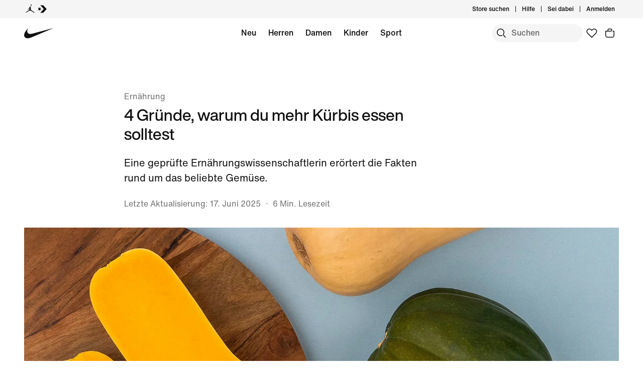

--- FILE ---
content_type: text/html;charset=utf-8
request_url: https://www.nike.com/de/a/vorteile-von-butternut-kurbis
body_size: 60218
content:
<!DOCTYPE html><html lang="de-DE"><head><meta charset="utf-8"/><meta name="viewport" content="width=device-width, initial-scale=1.0, maximum-scale=2.0"/><meta name="keywords" content="vorteile von butternut-kürbis; vorteile von speisekürbis; vorteile von kürbis"/><meta name="robots" content="index, follow"/><meta name="description" content="Ein zertifizierter Ernährungsberater erklärt vier wichtige Vorteile von Kürbis."/><meta http-equiv="content-language" content="de-DE"/><meta name="application-name" content="Nike.com"/><meta property="og:description" content="Ein zertifizierter Ernährungsberater erklärt vier wichtige Vorteile von Kürbis."/><meta property="og:image" content="https://c.static-nike.com/a/images/w_1200,c_limit/bzl2wmsfh7kgdkufrrjq/seo-title.jpg"/><meta property="og:locale" content="de-DE"/><meta property="og:site_name" content="Nike.com"/><meta property="og:title" content="Ein zertifizierter Ernährungsberater erklärt die Vorteile von Kürbis"/><meta property="og:type" content="website"/><meta property="og:url" content="https://www.nike.com/de/a/vorteile-von-butternut-kurbis"/><meta name="twitter:card" content="summary_large_image"/><meta name="twitter:creator" content="@nike"/><meta name="twitter:description" content="Ein zertifizierter Ernährungsberater erklärt vier wichtige Vorteile von Kürbis."/><meta name="twitter:image" content="https://c.static-nike.com/a/images/w_1200,c_limit/bzl2wmsfh7kgdkufrrjq/seo-title.jpg"/><meta name="twitter:site" content="@nike"/><meta name="twitter:title" content="Ein zertifizierter Ernährungsberater erklärt die Vorteile von Kürbis"/><link href="https://www.nike.com/favicon.ico?v=1" rel="icon" type="image/x-icon"/><link href="https://www.nike.com/android-icon-192x192.png" rel="icon" sizes="192x192" type="image/png"/><link href="https://www.nike.com/android-icon-128x128.png" rel="icon" sizes="128x128" type="image/png"/><link href="https://www.nike.com/apple-touch-icon.png" rel="apple-touch-icon" type="image/png"/><link href="https://www.nike.com/apple-touch-icon-76x76-precomposed.png" rel="apple-touch-icon" sizes="76x76" type="image/png"/><link href="https://www.nike.com/apple-touch-icon-120x120-precomposed.png" rel="apple-touch-icon" sizes="120x120" type="image/png"/><link href="https://www.nike.com/apple-touch-icon-152x152-precomposed.png" rel="apple-touch-icon" sizes="152x152" type="image/png"/><link href="https://insights-collector.newrelic.com/" rel="dns-prefetch"/><link href="https://c.static-nike.com/" rel="dns-prefetch"/><link href="https://cdnjs.cloudflare.com/" rel="dns-prefetch"/><link href="https://secure-store.nike.com/" rel="dns-prefetch"/><link href="https://web.nike.com/" rel="dns-prefetch"/><link href="https://static.nike.com/" rel="dns-prefetch"/><link href="https://api.segment.io/" rel="dns-prefetch"/><link href="https://api.nike.com" rel="dns-prefetch"/><link href="https://connect.facebook.net/" rel="dns-prefetch"/><link href="https://analytics.nike.com/" rel="dns-prefetch"/><link href="https://www.nike.com/de/a/vorteile-von-butternut-kurbis" rel="canonical"/><title>Ein zertifizierter Ernährungsberater erklärt die Vorteile von Kürbis. Nike DE</title><meta name="next-head-count" content="40"/><link href="//www.nike.com/assets/ncss/glyphs/2.6/css/glyphs.min.css" rel="stylesheet" type="text/css"/><link href="//www.nike.com/static/ncss/5.0/dotcom/desktop/css/ncss.de-de.min.css" rel="stylesheet" type="text/css"/><style data-emotion-css="uowqzl 1etuy6w ej30wz 8fndfh 1waicdi e8ra7o 12glzvt 14baf2u animation-191rzcm w4zv4t 7pqclo 1k7g084 4pwgxo typhzu 181375w 1pepw6x">.css-uowqzl{margin-top:var(--podium-cds-size-spacing-xxl);margin-bottom:var(--podium-cds-size-spacing-xl);}@media only screen and (min-width:960px){.css-uowqzl{margin-top:var(--podium-cds-size-spacing-xxxl);}}.css-1etuy6w{font:var(--podium-cds-typography-320-to-1919-title2);display:undefined;}@media (min-width:1920px){.css-1etuy6w{font:var(--podium-cds-typography-1920-plus-title2);}}@media all and (-ms-high-contrast:none),(-ms-high-contrast:active){.css-1etuy6w{text-align:left;}[dir="rtl"] .css-1etuy6w{text-align:right;}}.css-ej30wz{font:var(--podium-cds-typography-body1);color:var(--podium-cds-color-text-secondary);display:undefined;}@media all and (-ms-high-contrast:none),(-ms-high-contrast:active){.css-ej30wz{text-align:left;}[dir="rtl"] .css-ej30wz{text-align:right;}}.css-8fndfh{font:var(--podium-cds-typography-320-to-959-editorial-body1);display:undefined;}@media (min-width:960px){.css-8fndfh{font:var(--podium-cds-typography-960-plus-editorial-body1);}}@media all and (-ms-high-contrast:none),(-ms-high-contrast:active){.css-8fndfh{text-align:left;}[dir="rtl"] .css-8fndfh{text-align:right;}}.css-1waicdi{position:absolute;height:100%;width:100%;}.css-e8ra7o{font:var(--podium-cds-typography-body1);color:var(--podium-cds-color-text-primary);display:undefined;}@media all and (-ms-high-contrast:none),(-ms-high-contrast:active){.css-e8ra7o{text-align:left;}[dir="rtl"] .css-e8ra7o{text-align:right;}}.css-12glzvt{aspect-ratio:0.75;}@supports not (aspect-ratio:auto){.css-12glzvt::before{content:'';width:1px;margin-left:-1px;float:left;padding-top:133.33333333333334%;}.css-12glzvt::after{content:'';display:table;clear:both;}}.css-14baf2u{font:var(--podium-cds-typography-320-to-1919-title3);color:var(--podium-cds-color-text-primary);text-transform:none;display:undefined;}@media (min-width:1920px){.css-14baf2u{font:var(--podium-cds-typography-1920-plus-title3);}}@media all and (-ms-high-contrast:none),(-ms-high-contrast:active){.css-14baf2u{text-align:left;}[dir="rtl"] .css-14baf2u{text-align:right;}}@-webkit-keyframes animation-191rzcm{0%{opacity:1;}50%{opacity:0.25;}100%{opacity:1;}}@keyframes animation-191rzcm{0%{opacity:1;}50%{opacity:0.25;}100%{opacity:1;}}.css-w4zv4t{font:var(--podium-cds-typography-body2);color:var(--podium-cds-color-text-secondary);display:undefined;}@media all and (-ms-high-contrast:none),(-ms-high-contrast:active){.css-w4zv4t{text-align:left;}[dir="rtl"] .css-w4zv4t{text-align:right;}}.css-7pqclo{font:var(--podium-cds-typography-320-to-1919-title4);color:var(--podium-cds-color-text-primary);display:undefined;}@media (min-width:1920px){.css-7pqclo{font:var(--podium-cds-typography-1920-plus-title4);}}@media all and (-ms-high-contrast:none),(-ms-high-contrast:active){.css-7pqclo{text-align:left;}[dir="rtl"] .css-7pqclo{text-align:right;}}.css-1k7g084{font:var(--podium-cds-typography-body1-strong);text-align:center;-webkit-text-decoration:none;text-decoration:none;box-sizing:border-box;display:-webkit-box;display:-webkit-flex;display:-ms-flexbox;display:flex;-webkit-box-pack:center;-webkit-justify-content:center;-ms-flex-pack:center;justify-content:center;-webkit-align-items:center;-webkit-box-align:center;-ms-flex-align:center;align-items:center;position:relative;cursor:pointer;padding:var(--podium-cds-button-padding-top-s) var(--podium-cds-button-padding-sides-s) var(--podium-cds-button-padding-bottom-s);min-height:var(--podium-cds-button-height-s);position:relative;overflow:hidden;-webkit-transform:translate3d(0,0,0);-ms-transform:translate3d(0,0,0);transform:translate3d(0,0,0);background:var(--podium-cds-button-color-bg-primary);color:var(--podium-cds-color-text-primary-on-dark);border:none;border-radius:var(--podium-cds-button-border-radius);outline:none;}.css-1k7g084 .btn-icon-wrapper{width:20px;height:var(--podium-cds-size-icon-m);margin-inline-end:8px;margin-inline-start:var(--podium-cds-size-spacing-xs);}.css-1k7g084 .btn-icon-wrapper svg{width:var(--podium-cds-size-icon-m);}.css-1k7g084 > .ripple{display:block;position:absolute;width:var(--podium-cds-button-height-s);height:var(--podium-cds-button-height-s);border-radius:var(--podium-cds-button-border-radius);top:50%;left:50%;background-color:rgba(255,255,255,0.7);background-size:100%;-webkit-transform:translate3d(-50%,-50%,0) scale(10);-ms-transform:translate3d(-50%,-50%,0) scale(10);transform:translate3d(-50%,-50%,0) scale(10);-webkit-transform-origin:center center;-ms-transform-origin:center center;transform-origin:center center;opacity:0;-webkit-transition:-webkit-transform 0.8s,opacity 1s;-webkit-transition:transform 0.8s,opacity 1s;transition:transform 0.8s,opacity 1s;margin:0;}.css-1k7g084:active > .ripple{-webkit-transform:translate3d(-50%,-50%,0) scale(0);-ms-transform:translate3d(-50%,-50%,0) scale(0);transform:translate3d(-50%,-50%,0) scale(0);opacity:0.5;-webkit-transition:0s;transition:0s;}.css-1k7g084::before{content:'';position:absolute;top:0px;right:0px;bottom:0px;left:0px;border-radius:var(--podium-cds-button-border-radius);}.css-1k7g084:active:not(:disabled){background:var(--podium-cds-button-color-bg-primary-hover);}@media (hover:hover){.css-1k7g084:hover:not(:disabled){background:var(--podium-cds-button-color-bg-primary-hover);}}.css-1k7g084:focus-visible{box-shadow:0 0 0 2px var(--podium-cds-color-focus-ring);}.css-1k7g084.focus-visible{box-shadow:0 0 0 2px var(--podium-cds-color-focus-ring);}.css-1k7g084:disabled{background:var(--podium-cds-button-color-bg-primary-disabled);color:var(--podium-cds-color-text-disabled);cursor:default;}.css-1k7g084.inline-flx-btn{display:-webkit-inline-box;display:-webkit-inline-flex;display:-ms-inline-flexbox;display:inline-flex;}{-webkit-scrollbar-gutter:stable;-moz-scrollbar-gutter:stable;-ms-scrollbar-gutter:stable;scrollbar-gutter:stable;}.nds-no-scroll{overflow:hidden;}.nds-override-urlbar{position:fixed;overflow-y:scroll;height:100vh;-webkit-overflow-scrolling:touch;}.css-typhzu{font:var(--podium-cds-typography-320-to-1919-title3);color:var(--podium-cds-color-text-primary);text-transform:none;font-weight:500;display:undefined;}@media (min-width:1920px){.css-typhzu{font:var(--podium-cds-typography-1920-plus-title3);}}@media all and (-ms-high-contrast:none),(-ms-high-contrast:active){.css-typhzu{text-align:left;}[dir="rtl"] .css-typhzu{text-align:right;}}.css-181375w{aspect-ratio:0.74033;}@supports not (aspect-ratio:auto){.css-181375w::before{content:'';width:1px;margin-left:-1px;float:left;padding-top:135.07489903151296%;}.css-181375w::after{content:'';display:table;clear:both;}}.css-1pepw6x{aspect-ratio:0.75333;}@supports not (aspect-ratio:auto){.css-1pepw6x::before{content:'';width:1px;margin-left:-1px;float:left;padding-top:132.74395019446987%;}.css-1pepw6x::after{content:'';display:table;clear:both;}}</style>
    
        
  
    
  
    




  <style>.css-17qcvnv{margin-top:0;}@media (max-width:639px){.css-17qcvnv{margin-top:0;}}@media (min-width:640px){.css-1vtn5w7{margin-top:0;}}.css-1tcadld{margin-top:84px;}@media (max-width:639px){.css-1tcadld{margin-top:84px;}}@media (min-width:640px){.css-1wf7v22{margin-top:84px;}}.css-1ln9mu8{margin-top:36px;}@media (max-width:639px){.css-1ln9mu8{margin-top:36px;}}@media (min-width:640px){.css-3in0k8{margin-top:36px;}}</style>
    
    
        <!-- OptIn Country  -->

  
  
  
  
  
  
  
  
  
  
  
  
  
  

<!-- Privacy Validation  -->


<!-- Include Experimentation Scripts -->


  <!-- Experimentation Not Allowed -->
  
    
  
    




  <link rel="stylesheet" href="/assets/experience/ciclp/landing-pages-next/static/branch/production-2026-01-08--22-09-27/1-400a9f2bc15/_next/static/chunks/40b0c9973735b7c8.css" data-n-p=""/><noscript data-n-css=""></noscript>


                              </head><body class="nav-scrollable" style="overflow: auto !important"><iframe src="about:blank" title="" role="presentation" loading="eager" style="width: 0px; height: 0px; border: 0px; display: none;"></iframe><style data-emotion-css="nav-css gyxam0 15dbg69 1iigv7v 1j2tzxk 11zqdgk 1jt12t5 1olsx5c 12b3723 bsejbh t62sze 1qehhq w3vz3o xrit3w gpek3 cssveg 394a00 15dknis 10kvx9 1q2uc33 jq32a0 170191f ssblh1 1ga13zz 110rkf1 tkhpv8 1gg4qpx 1l8tt2z hxsfhq 1pto8ls g79wzn 1uwryva 1v5wbpr animation-npr22l 1e8a4p9 w4zv4t q24gly 17i884h rguovb 79q9fn 1fd6c9v">.css-gyxam0{margin:auto;height:60px;}.css-gyxam0.exposed-search{height:116px;}@media (min-width:960px){.css-gyxam0{height:calc(36px + 60px);}.css-gyxam0.no-peekaboo.topbar-hidden{-webkit-transform:translateY(-36px);-ms-transform:translateY(-36px);transform:translateY(-36px);}}.css-gyxam0.no-peekaboo{position:fixed;background:var(--podium-cds-color-bg-primary);width:100%;-webkit-transition:-webkit-transform 150ms ease;-webkit-transition:transform 150ms ease;transition:transform 150ms ease;z-index:3;}.css-gyxam0 .swoosh{display:-webkit-inline-box;display:-webkit-inline-flex;display:-ms-inline-flexbox;display:inline-flex;height:60px;}.css-gyxam0 .swoosh-svg{-webkit-transform:scale(1.33);-ms-transform:scale(1.33);transform:scale(1.33);height:100%;width:100%;}.css-gyxam0 .swoosh-svg path{fill:currentColor;}.css-gyxam0 .swoosh-link{z-index:1;display:inline-block;height:59px;width:59px;margin:1px 0;}.css-gyxam0 .nav-nike-ai-icon:focus{outline:2px solid #1151FF;outline-offset:2px;}.css-gyxam0 .nav-nike-ai-icon:focus:not(:focus-visible){outline:none;}.css-gyxam0 .nav-nike-ai-icon:focus-visible{outline:2px solid #1151FF;outline-offset:2px;}.nds-no-scroll{overflow:hidden;}.nds-override-urlbar{position:fixed;overflow-y:scroll;height:100vh;-webkit-overflow-scrolling:touch;}.css-1iigv7v{position:absolute;padding:0 10px;height:26px;z-index:10;background:var(--podium-cds-color-bg-primary);font-size:14px;left:0;min-height:26px;line-height:26px;-webkit-transform:translateX(-10000%);-ms-transform:translateX(-10000%);transform:translateX(-10000%);margin:5px 0px 0px 10px;}.css-1iigv7v:focus{-webkit-transform:translateX(0%);-ms-transform:translateX(0%);transform:translateX(0%);}.css-1j2tzxk{background:var(--podium-cds-color-bg-secondary);position:relative;z-index:3;}@media (max-width:959px){.css-1j2tzxk{display:none;}}.css-1j2tzxk .desktop-brandList{height:36px;display:-webkit-box;display:-webkit-flex;display:-ms-flexbox;display:flex;}.css-11zqdgk{max-width:1920px;margin:0 auto;display:grid;grid-template-columns:repeat(12,minmax(0,1fr));-webkit-align-items:center;-webkit-box-align:center;-ms-flex-align:center;align-items:center;padding:0 24px;max-width:1920px;}@media(min-width:960px){.css-11zqdgk{padding:0 48px;max-width:1920px;}}.css-1jt12t5{grid-column:span 6;}.css-1olsx5c{background:undefined;}.css-1olsx5c .brand-converse:hover,.css-1olsx5c .brand-jordan:hover{opacity:0.5;}@media (min-width:960px){.css-1olsx5c{gap:24px;-webkit-align-items:center;-webkit-box-align:center;-ms-flex-align:center;align-items:center;}}.css-1olsx5c .brand-link{color:var(--podium-cds-color-text-primary);display:-webkit-box;display:-webkit-flex;display:-ms-flexbox;display:flex;padding:8px 24px 8px 30px;}.css-1olsx5c .brand-link:focus-visible{box-shadow:0 0 0 2px var(--podium-cds-color-box-focus-ring);}.css-1olsx5c .brand-link p{padding-left:12px;}@media (max-width:959px){.css-1olsx5c .brand-link svg{-webkit-transform:scale(1.33);-ms-transform:scale(1.33);transform:scale(1.33);}}@media (min-width:960px){.css-1olsx5c .brand-link{padding:0;}}.css-12b3723 .desktop-list{float:right;-webkit-align-items:center;-webkit-box-align:center;-ms-flex-align:center;align-items:center;display:-webkit-box;display:-webkit-flex;display:-ms-flexbox;display:flex;padding-bottom:0px;padding-right:8px;}.css-12b3723 .desktop-list .icon-btn{background:transparent;margin-left:10px;}.css-12b3723 .desktop-list .icon-btn::before{border:none;}.css-12b3723 .desktop-list .link-item{position:relative;display:-webkit-box;display:-webkit-flex;display:-ms-flexbox;display:flex;-webkit-align-items:center;-webkit-box-align:center;-ms-flex-align:center;align-items:center;}.css-12b3723 .desktop-list .vertical-line{border-right:1px solid;height:12px;margin:12px;}.css-12b3723 .profile-image{border-radius:24px;width:24px;height:24px;display:inline-block;margin-left:12px;}.css-bsejbh{display:-webkit-box;display:-webkit-flex;display:-ms-flexbox;display:flex;-webkit-align-items:center;-webkit-box-align:center;-ms-flex-align:center;align-items:center;height:36px;}.css-bsejbh .desktop-user-item-dropdown-popover{padding:12px 16px 12px 12px;position:absolute;min-width:214px;right:0;top:36px;background:var(--podium-cds-color-bg-primary);min-height:200px;opacity:0;-webkit-transform:translateY(-20px);-ms-transform:translateY(-20px);transform:translateY(-20px);-webkit-transition:opacity 250ms,-webkit-transform 250ms;-webkit-transition:opacity 250ms,transform 250ms;transition:opacity 250ms,transform 250ms;border-radius:0 0 8px 8px;z-index:100;}.css-bsejbh .desktop-user-item-dropdown-popover.is--open{opacity:1;-webkit-transform:translateY(0px);-ms-transform:translateY(0px);transform:translateY(0px);}.css-bsejbh .desktop-user-item-dropdown-popover .desktop-user-item-dropdown-content{padding-top:20px;padding-left:15px;}.css-bsejbh .profile-link{display:-webkit-box;display:-webkit-flex;display:-ms-flexbox;display:flex;-webkit-align-items:center;-webkit-box-align:center;-ms-flex-align:center;align-items:center;}.css-bsejbh .hovered-link{color:var(--podium-cds-color-text-hover);}.css-bsejbh .interactive-profile-element{color:var(--podium-cds-color-text-primary);}.css-bsejbh .interactive-profile-element:hover{color:var(--podium-cds-color-text-hover);}.css-t62sze{font:var(--podium-cds-typography-body3-strong);display:undefined;}@media all and (-ms-high-contrast:none),(-ms-high-contrast:active){.css-t62sze{text-align:left;}[dir="rtl"] .css-t62sze{text-align:right;}}.css-1qehhq .drop-down-accessibility-button{display:-webkit-box;display:-webkit-flex;display:-ms-flexbox;display:flex;-webkit-align-items:center;-webkit-box-align:center;-ms-flex-align:center;align-items:center;opacity:0;}.css-1qehhq .drop-down-accessibility-button svg{width:12px;}.css-1qehhq .drop-down-accessibility-button:focus{opacity:1;-webkit-transition:-webkit-transform ease,opacity 500ms;-webkit-transition:transform ease,opacity 500ms;transition:transform ease,opacity 500ms;}.css-1qehhq .account-icon{width:0px;}.css-1qehhq .account-icon:focus{width:auto;}.css-1qehhq .summary-caret{pointer-events:none;}.css-1qehhq > summary::-webkit-details-marker{display:none;}.css-w3vz3o{margin-left:12px;width:16%;max-width:214px;min-width:134px;}.css-w3vz3o .dropdown__sub_list_title{font:var(--podium-cds-typography-body2-strong);color:var(--podium-cds-color-text-primary);font-weight:var(--podium-cds-font-weight-medium);padding-top:36px;padding-bottom:12px;}.css-w3vz3o .dropdown__sub_list_title:hover,.css-w3vz3o .dropdown__sub_list_title:focus{color:var(--podium-cds-color-text-primary);}.css-w3vz3o .dropdown__sub_list_item p{color:var(--podium-cds-color-text-secondary);line-height:150%;padding-bottom:8px;}.css-w3vz3o .dropdown__sub_list_item p:hover,.css-w3vz3o .dropdown__sub_list_item p:focus{color:var(--podium-cds-color-text-primary);}.css-w3vz3o .dropdown__list_title{padding-bottom:12px;display:block;}.css-w3vz3o .dropdown__list_title p{font:var(--podium-cds-typography-body1-strong);color:var(--podium-cds-color-text-primary);font-weight:var(--podium-cds-font-weight-medium);}.css-xrit3w{font:var(--podium-cds-typography-body3-strong);color:var(--podium-cds-color-text-secondary);display:undefined;}@media all and (-ms-high-contrast:none),(-ms-high-contrast:active){.css-xrit3w{text-align:left;}[dir="rtl"] .css-xrit3w{text-align:right;}}.css-gpek3{position:relative;z-index:2;background-color:var(--podium-cds-color-bg-primary);-webkit-transition:-webkit-transform 150ms ease;-webkit-transition:transform 150ms ease;transition:transform 150ms ease;}.css-gpek3.is-fixed{position:fixed;background:var(--podium-cds-color-bg-primary);width:100%;top:0;left:0;}.css-gpek3.is-hidden{-webkit-transform:translateY(-60px);-ms-transform:translateY(-60px);transform:translateY(-60px);}.css-gpek3.exposed-search-hidden{-webkit-transform:translateY(-116px);-ms-transform:translateY(-116px);transform:translateY(-116px);}.css-gpek3.no-animation{-webkit-transition:none;transition:none;}.css-cssveg{position:relative;}.css-394a00{max-width:1920px;margin:0 auto;display:grid;grid-template-columns:repeat(12,minmax(0,1fr));-webkit-align-items:center;-webkit-box-align:center;-ms-flex-align:center;align-items:center;padding:0 24px;max-width:1920px;}@media(min-width:960px){.css-394a00{padding:0 48px;max-width:1920px;}}.css-394a00 .shopping-menu-grid{height:60px;}.css-15dknis{grid-column:span 5;}@media(min-width:960px){.css-15dknis{grid-column:span 2;}}.css-10kvx9{grid-column:span 1;}@media(min-width:960px){.css-10kvx9{grid-column:span 7;}}.css-1q2uc33{display:block;position:absolute;width:100%;left:0;right:0;}.css-1q2uc33 .desktop-category{display:-webkit-box;display:-webkit-flex;display:-ms-flexbox;display:flex;-webkit-box-pack:center;-webkit-justify-content:center;-ms-flex-pack:center;justify-content:center;margin:0 auto;height:60px;-webkit-flex-wrap:wrap;-ms-flex-wrap:wrap;flex-wrap:wrap;width:calc(100% - 616px);overflow:hidden;max-width:1255px;}@media only screen and (max-width:1200px){.css-1q2uc33 .desktop-category{width:calc(100% - 330px);}}.css-1q2uc33 .desktop-category .desktop-menu-item{font:var(--podium-cds-typography-body1-strong);padding-right:5px;padding-left:5px;display:-webkit-box;display:-webkit-flex;display:-ms-flexbox;display:flex;padding-bottom:0px;}@media (max-width:959px){.css-1q2uc33{display:none;}.css-1q2uc33 .desktop-category{display:none;}}.css-jq32a0{background-color:var(--podium-cds-color-bg-primary);display:-webkit-box;display:-webkit-flex;display:-ms-flexbox;display:flex;padding-bottom:0px;padding-left:12px;min-height:60px;-webkit-align-items:center;-webkit-box-align:center;-ms-flex-align:center;align-items:center;}.css-jq32a0 a{color:var(--podium-cds-color-text-primary);}.css-jq32a0.is-standalone-link{padding-right:12px;}.css-jq32a0.is-focussed{-webkit-transition:-webkit-transform ease,opacity 0ms linear 250ms,visibility 0ms linear 250ms;-webkit-transition:transform ease,opacity 0ms linear 250ms,visibility 0ms linear 250ms;transition:transform ease,opacity 0ms linear 250ms,visibility 0ms linear 250ms;}.css-jq32a0 .menu-hover-trigger-link{color:var(--podium-cds-color-text-primary);border-bottom:2px solid transparent;white-space:nowrap;}.css-jq32a0 .menu-hover-trigger-link:hover{border-bottom:2px solid var(--podium-cds-color-text-primary);color:var(--podium-cds-color-text-primary) !important;}.css-jq32a0 .drop-down-details-content{background-color:var(--podium-cds-color-bg-primary);padding:0 48px 36px 48px;overflow-wrap:normal;display:-webkit-box;display:-webkit-flex;display:-ms-flexbox;display:flex;-webkit-box-pack:center;-webkit-justify-content:center;-ms-flex-pack:center;justify-content:center;position:absolute;overflow:hidden;max-height:0;top:60px;left:0;right:0;-webkit-transition:max-height 250ms;transition:max-height 250ms;-webkit-transform-origin:top center;-ms-transform-origin:top center;transform-origin:top center;}.css-jq32a0 .drop-down-details-content [role='menu']{opacity:0;-webkit-transform:translateY(-10px);-ms-transform:translateY(-10px);transform:translateY(-10px);-webkit-transition:-webkit-transform 100ms,opacity 100ms;-webkit-transition:transform 100ms,opacity 100ms;transition:transform 100ms,opacity 100ms;-webkit-transition-delay:0;transition-delay:0;}.css-jq32a0 .drop-down-details-content.is--open [role='menu']{opacity:1;-webkit-transform:translateY(0);-ms-transform:translateY(0);transform:translateY(0);-webkit-transition:-webkit-transform 300ms,opacity 200ms linear;-webkit-transition:transform 300ms,opacity 200ms linear;transition:transform 300ms,opacity 200ms linear;-webkit-transition-delay:200ms;transition-delay:200ms;}.css-jq32a0 .is--open{max-height:800px;height:auto;-webkit-transition:max-height 250ms;transition:max-height 250ms;z-index:3;}.css-170191f{font:var(--podium-cds-typography-body2-strong);display:undefined;}@media all and (-ms-high-contrast:none),(-ms-high-contrast:active){.css-170191f{text-align:left;}[dir="rtl"] .css-170191f{text-align:right;}}.css-ssblh1{font:var(--podium-cds-typography-body1-strong);text-align:center;-webkit-text-decoration:none;text-decoration:none;box-sizing:border-box;display:-webkit-box;display:-webkit-flex;display:-ms-flexbox;display:flex;-webkit-box-pack:center;-webkit-justify-content:center;-ms-flex-pack:center;justify-content:center;-webkit-align-items:center;-webkit-box-align:center;-ms-flex-align:center;align-items:center;position:relative;cursor:pointer;display:block;padding:0;color:var(--podium-cds-color-text-primary);background:transparent;text-align:start;border:0;}.css-ssblh1 .btn-icon-wrapper{width:var(--podium-cds-size-icon-m);height:var(--podium-cds-size-icon-m);margin-inline-end:var(--podium-cds-size-spacing-xs);margin-inline-start:0;}.css-ssblh1 .btn-icon-wrapper svg{width:var(--podium-cds-size-icon-m);}.css-ssblh1 .btn-icon-wrapper{display:-webkit-inline-box;display:-webkit-inline-flex;display:-ms-inline-flexbox;display:inline-flex;width:var(--podium-cds-size-icon-m);height:var(--podium-cds-size-icon-m);margin-inline-end:var(--podium-cds-size-spacing-xs);margin-inline-start:0;}.css-ssblh1 .btn-icon-wrapper svg{width:var(--podium-cds-size-icon-m);content:'';position:absolute;-webkit-transform:translateY(5px);-ms-transform:translateY(5px);transform:translateY(5px);}.css-ssblh1:active:not(:disabled){color:var(--podium-cds-color-text-secondary);}.css-ssblh1:focus:not(:disabled){color:var(--podium-cds-color-text-primary);}@media (hover:hover){.css-ssblh1:hover:not(:disabled){color:var(--podium-cds-color-text-hover);}}.css-ssblh1:disabled{color:var(--podium-cds-color-text-disabled);cursor:default;}.css-ssblh1.inline-flx-btn{display:-webkit-inline-box;display:-webkit-inline-flex;display:-ms-inline-flexbox;display:inline-flex;}.css-1ga13zz{grid-column:span 6;}@media(min-width:960px){.css-1ga13zz{grid-column:span 3;}}.css-110rkf1{float:right;gap:4px;-webkit-flex:0 0 auto;-ms-flex:0 0 auto;flex:0 0 auto;display:-webkit-box;display:-webkit-flex;display:-ms-flexbox;display:flex;}.css-110rkf1 a.nav-favorites{-webkit-flex:0 0 auto;-ms-flex:0 0 auto;flex:0 0 auto;}@media (max-width:959px){.css-110rkf1 .nav-favorites{display:none;}.css-110rkf1 .nav-favorites.is-visible{display:-webkit-box;display:-webkit-flex;display:-ms-flexbox;display:flex;}}.css-110rkf1 .nds-btn.nds-button--icon-only{-webkit-flex:0 0 auto;-ms-flex:0 0 auto;flex:0 0 auto;min-width:36px;background:inherit;color:var(--podium-cds-color-text-primary);}.css-110rkf1 .nds-btn.nds-button--icon-only:hover,.css-110rkf1 .nds-btn.nds-button--icon-only:active{background:var(--podium-cds-icon-button-color-bg-tertiary-hover,var(--podium-cds-color-grey-200));}.css-110rkf1 .nds-btn.nds-button--icon-only:focus-visible{box-shadow:0 0 0 2px #1151FF;}.css-110rkf1 .nav-nike-ai-icon:focus-visible{box-shadow:0 0 0 2px #1151FF;}.css-110rkf1 > a{-webkit-flex:0 0 auto;-ms-flex:0 0 auto;flex:0 0 auto;}.css-110rkf1 .mobile-btn{display:-webkit-box;display:-webkit-flex;display:-ms-flexbox;display:flex;padding-left:10px;-webkit-flex:0 0 auto;-ms-flex:0 0 auto;flex:0 0 auto;}.css-110rkf1 .profile-image{border-radius:24px;width:24px;height:24px;display:inline-block;}.css-110rkf1 .profile-link{display:-webkit-box;display:-webkit-flex;display:-ms-flexbox;display:flex;-webkit-align-items:center;-webkit-box-align:center;-ms-flex-align:center;align-items:center;padding:6px;border:none;border-radius:var(--podium-cds-button-border-radius);outline:none;background:inherit;color:var(--podium-cds-color-text-primary);}.css-110rkf1 .profile-link:hover,.css-110rkf1 .profile-link:active{background:var(--podium-cds-icon-button-color-bg-tertiary-hover,var(--podium-cds-color-grey-200));}.css-110rkf1 .profile-link:focus-visible{box-shadow:0 0 0 2px #1151FF;}.css-110rkf1 .scrim{background-color:var(--podium-cds-color-scrim-100);bottom:0;display:block;left:0;opacity:0;position:fixed;right:0;top:0;-webkit-transition:opacity 250ms,visibility 0s linear 250ms;transition:opacity 250ms,visibility 0s linear 250ms;visibility:hidden;z-index:2;}.css-110rkf1 .scrim.is-open{opacity:1;visibility:visible;-webkit-transition:opacity 800ms ease,visibility 0s;transition:opacity 800ms ease,visibility 0s;}.css-110rkf1 .scrim.peekaboo-disabled{z-index:2;}#root{overflow:clip;}.nds-no-scroll.nav-scrollable:not(.nav-menu-open){overflow:auto;position:static;}.nav-menu-open{overflow:hidden;position:fixed;top:0;right:0;left:0;bottom:0;}.css-1gg4qpx{z-index:1;}.css-1gg4qpx .gn-search-bar{top:36px;position:inherit;padding-top:0;}.css-1gg4qpx .gn-search-bar:not(.top-bar-visible){top:0px;}.css-1gg4qpx .gn-search-bar.search-opened{position:fixed;left:0;top:0;width:100%;-webkit-transition:grid-template-columns var(--podium-cds-motion-duration-400) var(--podium-cds-motion-easing-expressive), top var(--podium-cds-motion-easing-expressive) var(--podium-cds-motion-duration-400);transition:grid-template-columns var(--podium-cds-motion-duration-400) var(--podium-cds-motion-easing-expressive), top var(--podium-cds-motion-easing-expressive) var(--podium-cds-motion-duration-400);padding-top:12px;z-index:var(--podium-cds-elevation-10);}.css-1gg4qpx .gn-search-bar .search-input-container{background-color:var(--podium-cds-color-bg-secondary);-webkit-transition:none;transition:none;}.css-1gg4qpx .gn-search-bar .search-input-container #nav-search-icon{color:var(--podium-cds-color-text-primary);background-color:var(--podium-cds-icon-button-color-bg-secondary,var(--podium-cds-color-grey-100));}.css-1gg4qpx .gn-search-bar .search-input-container #nav-search-icon::before{border-color:transparent;}.css-1gg4qpx .gn-search-bar .search-input-container #nav-search-icon:hover{background:var(--podium-cds-icon-button-color-bg-secondary-hover,var(--podium-cds-color-grey-300));border-color:var(--podium-cds-icon-button-color-bg-secondary-hover,var(--podium-cds-color-grey-300));}.css-1gg4qpx .gn-search-bar .search-input-container #nav-search-icon:not(:disabled)::before{border-color:transparent;}.css-1gg4qpx .gn-search-bar .search-input-container input,.css-1gg4qpx .gn-search-bar .search-input-container input::-webkit-input-placeholder{font:var(--podium-cds-typography-body1-strong);background-color:inherit;}.css-1gg4qpx .gn-search-bar .search-input-container input,.css-1gg4qpx .gn-search-bar .search-input-container input::-moz-placeholder{font:var(--podium-cds-typography-body1-strong);background-color:inherit;}.css-1gg4qpx .gn-search-bar .search-input-container input,.css-1gg4qpx .gn-search-bar .search-input-container input:-ms-input-placeholder{font:var(--podium-cds-typography-body1-strong);background-color:inherit;}.css-1gg4qpx .gn-search-bar .search-input-container input,.css-1gg4qpx .gn-search-bar .search-input-container input::placeholder{font:var(--podium-cds-typography-body1-strong);background-color:inherit;}.css-1gg4qpx div.bar-search-results-tray{right:0;}.css-1gg4qpx div.bar-search-results-tray > *{margin-top:48px;right:0;}@media (max-width:1200px){.css-1gg4qpx .gn-search-bar{top:0;}.css-1gg4qpx .gn-search-bar.search-opened{top:0;padding-top:12px;}.css-1gg4qpx .gn-search-bar.search-opened .bar-input-container{width:90%;}.css-1gg4qpx .gn-search-bar.search-opened div.bar-search-results-tray{min-height:80vh;right:0;}.css-1gg4qpx .gn-search-bar:not(.search-opened){grid-template-columns:0 36px 0;-webkit-transition:none;transition:none;}.css-1gg4qpx .gn-search-bar:not(.search-opened) .search-input-container #nav-search-icon{background-color:var(--podium-cds-color-bg-primary);}.css-1gg4qpx .gn-search-bar:not(.search-opened) .search-input-container #nav-search-icon:hover{background:var(--podium-cds-icon-button-color-bg-tertiary-hover,var(--podium-cds-color-grey-200));border-color:var(--podium-cds-icon-button-color-bg-tertiary-hover,var(--podium-cds-color-grey-200));}.css-1gg4qpx .gn-search-bar:not(.search-opened) .search-input-container .search-input{width:0;visibility:hidden;padding:0;}.css-1gg4qpx .gn-search-bar:not(.search-opened) .search-input-container .search-end-icon-container{width:0;visibility:hidden;}.css-1gg4qpx .gn-search-bar:not(.search-opened) .search-input-container div.bar-search-results-tray{min-height:80vh;right:0;width:80%;}}.css-1gg4qpx #nav-search-end-icon{color:var(--podium-cds-color-text-primary);background-color:var(--podium-cds-icon-button-color-bg-secondary,var(--podium-cds-color-grey-100));}.css-1gg4qpx #nav-search-end-icon::before{border-color:transparent;}.css-1gg4qpx #nav-search-end-icon:hover{background-color:var(--podium-cds-icon-button-color-bg-secondary-hover,var(--podium-cds-color-grey-300));border-color:var(--podium-cds-icon-button-color-bg-secondary-hover,var(--podium-cds-color-grey-300));}.css-1l8tt2z{display:grid;grid-template-columns:0 180px 0;-webkit-box-pack:end;-webkit-justify-content:end;-ms-flex-pack:end;justify-content:end;-webkit-align-items:center;-webkit-box-align:center;-ms-flex-align:center;align-items:center;position:relative;padding-top:12px;-webkit-transition:grid-template-columns var(--podium-cds-motion-duration-400) var(--podium-cds-motion-easing-expressive);transition:grid-template-columns var(--podium-cds-motion-duration-400) var(--podium-cds-motion-easing-expressive);}@media (max-width:959px){.css-1l8tt2z{grid-template-columns:0 180px 0;}.css-1l8tt2z .bar-swoosh-container{font-size:0;visibility:hidden;opacity:0;height:0;width:0;}}.css-1l8tt2z .bar-swoosh-container{font-size:0;visibility:hidden;opacity:0;height:0;width:0;}.css-1l8tt2z .bar-input-container{grid-column:2;}.css-1l8tt2z .bar-input-container .search-input-container{width:180px;-webkit-transition:width var(--podium-cds-motion-duration-400) var(--podium-cds-motion-easing-expressive);transition:width var(--podium-cds-motion-duration-400) var(--podium-cds-motion-easing-expressive);}.css-1l8tt2z .bar-input-container div[class="cancel-slot-container"]{-webkit-align-self:center;-ms-flex-item-align:center;align-self:center;opacity:0;visibility:hidden;-webkit-transform:scale(0);-ms-transform:scale(0);transform:scale(0);font-size:0;width:0;}.css-1l8tt2z .bar-cancel-container{font-size:0;visibility:hidden;opacity:0;height:0;-webkit-transform:scale(0);-ms-transform:scale(0);transform:scale(0);}.css-1l8tt2z .search-scrim{opacity:0;z-index:1;visibility:hidden;display:block;position:fixed;top:0;bottom:0;left:0;right:0;}.css-1l8tt2z .bar-search-results-tray{position:absolute;background:var(--podium-cds-color-bg-primary);opacity:0;visibility:hidden;-webkit-transition:opacity var(--podium-cds-transition-duration-normal) var(--podium-cds-motion-easing-expressive);transition:opacity var(--podium-cds-transition-duration-normal) var(--podium-cds-motion-easing-expressive);}.css-1l8tt2z.search-opened{grid-template-columns:20% 60% 20%;}.css-1l8tt2z.search-opened .bar-swoosh-container{justify-self:start;padding-inline-start:48px;font-size:unset;visibility:visible;opacity:1;height:auto;width:auto;z-index:var(--podium-cds-elevation-20);-webkit-transition:opacity 1000ms var(--podium-cds-motion-easing-expressive);transition:opacity 1000ms var(--podium-cds-motion-easing-expressive);}.css-1l8tt2z.search-opened .search-scrim{opacity:1;visibility:visible;background-color:var(--podium-cds-color-scrim-primary);}.css-1l8tt2z.search-opened .bar-input-container{z-index:var(--podium-cds-elevation-20);grid-column:unset;}.css-1l8tt2z.search-opened .bar-input-container .search-input-container{width:100%;-webkit-transition:width var(--podium-cds-motion-duration-400) var(--podium-cds-motion-easing-expressive);transition:width var(--podium-cds-motion-duration-400) var(--podium-cds-motion-easing-expressive);}.css-1l8tt2z.search-opened .bar-input-container .cancel-slot-container{-webkit-align-self:center;-ms-flex-item-align:center;align-self:center;opacity:0;visibility:hidden;-webkit-transform:scale(0);-ms-transform:scale(0);transform:scale(0);font-size:0;width:0;}.css-1l8tt2z.search-opened .bar-cancel-container{z-index:var(--podium-cds-elevation-20);visibility:visible;opacity:1;height:auto;width:auto;-webkit-animation:scaleup .25s ease .45s forwards;animation:scaleup .25s ease .45s forwards;font:var(--podium-cds-typography-body1-strong);justify-self:end;padding-inline-end:48px;}.css-1l8tt2z.search-opened .bar-search-results-tray{width:100%;opacity:1;top:0;min-height:324px;visibility:visible;z-index:var(--podium-cds-elevation-10);-webkit-animation:slide-search-results-tray var(--podium-cds-motion-duration-400) var(--podium-cds-motion-easing-expressive);animation:slide-search-results-tray var(--podium-cds-motion-duration-400) var(--podium-cds-motion-easing-expressive);}@-webkit-keyframes slide-search-results-tray{from{right:-100px;}to{right:0px;}}@keyframes slide-search-results-tray{from{right:-100px;}to{right:0px;}}@media (max-width:959px){.css-1l8tt2z.search-opened{grid-template-columns:0% 80% 20%;}.css-1l8tt2z.search-opened .bar-swoosh-container{font-size:0;visibility:hidden;opacity:0;height:0;width:0;}.css-1l8tt2z.search-opened .bar-input-container{padding-inline-start:24px;}.css-1l8tt2z.search-opened .bar-cancel-container{padding-inline-end:24px;}}@-webkit-keyframes scaleup{0%{-webkit-transform:scale(.5);-ms-transform:scale(.5);transform:scale(.5);}50%{-webkit-transform:scale(1.1);-ms-transform:scale(1.1);transform:scale(1.1);}100%{-webkit-transform:scale(1);-ms-transform:scale(1);transform:scale(1);}}@keyframes scaleup{0%{-webkit-transform:scale(.5);-ms-transform:scale(.5);transform:scale(.5);}50%{-webkit-transform:scale(1.1);-ms-transform:scale(1.1);transform:scale(1.1);}100%{-webkit-transform:scale(1);-ms-transform:scale(1);transform:scale(1);}}.css-hxsfhq{display:-webkit-box;display:-webkit-flex;display:-ms-flexbox;display:flex;-webkit-column-gap:12px;column-gap:12px;}.css-hxsfhq .cancel-slot-container{-webkit-align-self:center;-ms-flex-item-align:center;align-self:center;opacity:0;visibility:hidden;-webkit-transform:scale(0);-ms-transform:scale(0);transform:scale(0);font-size:0;}.css-hxsfhq .search-input-container{width:180px;display:-webkit-box;display:-webkit-flex;display:-ms-flexbox;display:flex;background-color:var(--podium-cds-color-bg-secondary);border-radius:24px;-webkit-transition:width var(--podium-cds-motion-duration-400) var(--podium-cds-motion-easing-expressive);transition:width var(--podium-cds-motion-duration-400) var(--podium-cds-motion-easing-expressive);}.css-hxsfhq .search-input-container .search-start-btn{border-color:transparent;}.css-hxsfhq .search-input-container .search-end-icon-container{visibility:hidden;width:8px;}.css-hxsfhq .search-input-container .search-end-icon-container.has-value{visibility:visible;width:auto;}.css-hxsfhq .search-input-container .nds-button--icon-only svg{width:24px;height:24px;}.css-hxsfhq .search-input-container:hover,.css-hxsfhq .search-input-container:focus{background-color:var(--podium-cds-color-bg-hover);}.css-hxsfhq .search-input-container:hover input,.css-hxsfhq .search-input-container:focus input{background-color:var(--podium-cds-color-bg-hover);}.css-hxsfhq .search-input-container:hover button.nds-button--icon-only,.css-hxsfhq .search-input-container:focus button.nds-button--icon-only{background-color:var(--podium-cds-color-bg-hover);}.css-hxsfhq .search-input-container:hover button.nds-button--icon-only::before,.css-hxsfhq .search-input-container:focus button.nds-button--icon-only::before{border-color:transparent;}.css-hxsfhq .search-input-container input{border:0;cursor:text;margin:0;padding:7px 0px 9px 2px;width:100%;box-sizing:border-box;font:var(--podium-cds-typography-body1);color:var(--podium-cds-color-text-primary);background-color:var(--podium-cds-color-bg-secondary);height:36px;border-radius:24px;-moz-appearance:textfield;}.css-hxsfhq .search-input-container input::-webkit-input-placeholder{font:var(--podium-cds-typography-body1);color:var(--podium-cds-color-text-secondary);}.css-hxsfhq .search-input-container input::-moz-placeholder{font:var(--podium-cds-typography-body1);color:var(--podium-cds-color-text-secondary);}.css-hxsfhq .search-input-container input:-ms-input-placeholder{font:var(--podium-cds-typography-body1);color:var(--podium-cds-color-text-secondary);}.css-hxsfhq .search-input-container input::placeholder{font:var(--podium-cds-typography-body1);color:var(--podium-cds-color-text-secondary);}.css-hxsfhq .search-input-container input::-webkit-search-cancel-button{-webkit-appearance:none;}@media (max-width:959px){.css-hxsfhq .search-input-container{width:327px;}}.css-hxsfhq.is-active .search-input-container{width:666px;-webkit-transition:width var(--podium-cds-motion-duration-400) var(--podium-cds-motion-easing-expressive);transition:width var(--podium-cds-motion-duration-400) var(--podium-cds-motion-easing-expressive);}.css-hxsfhq.is-active .cancel-slot-container{opacity:1;visibility:visible;-webkit-animation:scaleup .25s ease .45s forwards;animation:scaleup .25s ease .45s forwards;font:var(--podium-cds-typography-body1-strong);}@media (max-width:959px){.css-hxsfhq.is-active .search-input-container{width:259px;}}@-webkit-keyframes scaleup{0%{-webkit-transform:scale(.5);-ms-transform:scale(.5);transform:scale(.5);}50%{-webkit-transform:scale(1.1);-ms-transform:scale(1.1);transform:scale(1.1);}100%{-webkit-transform:scale(1);-ms-transform:scale(1);transform:scale(1);}}@keyframes scaleup{0%{-webkit-transform:scale(.5);-ms-transform:scale(.5);transform:scale(.5);}50%{-webkit-transform:scale(1.1);-ms-transform:scale(1.1);transform:scale(1.1);}100%{-webkit-transform:scale(1);-ms-transform:scale(1);transform:scale(1);}}.css-1pto8ls{font:var(--podium-cds-typography-body1-strong);text-align:center;-webkit-text-decoration:none;text-decoration:none;box-sizing:border-box;display:-webkit-box;display:-webkit-flex;display:-ms-flexbox;display:flex;-webkit-box-pack:center;-webkit-justify-content:center;-ms-flex-pack:center;justify-content:center;-webkit-align-items:center;-webkit-box-align:center;-ms-flex-align:center;align-items:center;position:relative;cursor:pointer;padding:var(--podium-cds-button-padding-top-s) var(--podium-cds-button-padding-sides-s) var(--podium-cds-button-padding-bottom-s);min-height:var(--podium-cds-button-height-s);position:relative;overflow:hidden;-webkit-transform:translate3d(0,0,0);-ms-transform:translate3d(0,0,0);transform:translate3d(0,0,0);background:var(--podium-cds-button-color-bg-secondary);color:var(--podium-cds-color-text-primary-on-light);border:none;border-radius:var(--podium-cds-button-border-radius);outline:none;}.css-1pto8ls .btn-icon-wrapper{width:20px;height:var(--podium-cds-size-icon-m);margin-inline-end:8px;margin-inline-start:var(--podium-cds-size-spacing-xs);}.css-1pto8ls .btn-icon-wrapper svg{width:var(--podium-cds-size-icon-m);}.css-1pto8ls > .ripple{display:block;position:absolute;width:var(--podium-cds-button-height-s);height:var(--podium-cds-button-height-s);border-radius:var(--podium-cds-button-border-radius);top:50%;left:50%;background-color:rgba(255,255,255,0.7);background-size:100%;-webkit-transform:translate3d(-50%,-50%,0) scale(10);-ms-transform:translate3d(-50%,-50%,0) scale(10);transform:translate3d(-50%,-50%,0) scale(10);-webkit-transform-origin:center center;-ms-transform-origin:center center;transform-origin:center center;opacity:0;-webkit-transition:-webkit-transform 0.8s,opacity 1s;-webkit-transition:transform 0.8s,opacity 1s;transition:transform 0.8s,opacity 1s;margin:0;}.css-1pto8ls:active > .ripple{-webkit-transform:translate3d(-50%,-50%,0) scale(0);-ms-transform:translate3d(-50%,-50%,0) scale(0);transform:translate3d(-50%,-50%,0) scale(0);opacity:0.5;-webkit-transition:0s;transition:0s;}.css-1pto8ls::before{content:'';position:absolute;top:0px;right:0px;bottom:0px;left:0px;border-radius:var(--podium-cds-button-border-radius);border:var(--podium-cds-button-border-width) solid var(--podium-cds-button-color-border-secondary);}@media not all and (min-resolution:0.001dpcm){.css-1pto8ls{border:var(--podium-cds-button-border-width) solid;border-color:var(--podium-cds-button-color-border-secondary);}}.css-1pto8ls:active:not(:disabled){background:var(--podium-cds-button-color-bg-secondary);}.css-1pto8ls:active:not(:disabled)::before{border-color:var(--podium-cds-button-color-border-secondary-hover);}@media (hover:hover){.css-1pto8ls:hover:not(:disabled){background:var(--podium-cds-button-color-bg-secondary);}.css-1pto8ls:hover:not(:disabled)::before{border-color:var(--podium-cds-button-color-border-secondary-hover);}}.css-1pto8ls:focus-visible{box-shadow:0 0 0 2px var(--podium-cds-color-focus-ring);}.css-1pto8ls.focus-visible{box-shadow:0 0 0 2px var(--podium-cds-color-focus-ring);}.css-1pto8ls:disabled{background:var(--podium-cds-button-color-bg-secondary);color:var(--podium-cds-color-text-disabled);cursor:default;}.css-1pto8ls:disabled::before{border-color:var(--podium-cds-button-color-border-secondary-disabled);}.css-1pto8ls.nds-button--icon-only{width:unset;min-height:unset;padding:6px;}@media (min-width:600px){.css-1pto8ls.nds-button--icon-only{padding:6px;}.css-1pto8ls.nds-button--icon-only svg{height:auto;width:auto;}}.css-1pto8ls.nds-button--icon-only.btn-primary-dark.disabled,.css-1pto8ls.nds-button--icon-only.btn-secondary-dark.disabled{background-color:var(--podium-cds-icon-button-color-bg-disabled);color:var(--podium-cds-color-text-disabled);}.css-1pto8ls.nds-button--icon-only.btn-primary-dark.disabled::before,.css-1pto8ls.nds-button--icon-only.btn-secondary-dark.disabled::before{border-color:var(--podium-cds-icon-button-color-bg-disabled);}.css-1pto8ls.nds-button--icon-only.btn-primary-light.disabled{background-color:var(--podium-cds-icon-button-color-bg-disabled-on-dark);}.css-1pto8ls.nds-button--icon-only.btn-secondary-dark{background-color:var(--podium-cds-icon-button-color-bg-secondary);}.css-1pto8ls.nds-button--icon-only.btn-secondary-dark::before{border-color:var(--podium-cds-icon-button-color-bg-secondary);}.css-1pto8ls.nds-button--icon-only.btn-secondary-dark:hover:not(:disabled){background-color:var(--podium-cds-icon-button-color-bg-secondary-hover);border-color:var(--podium-cds-icon-button-color-bg-secondary-hover);}.css-1pto8ls.nds-button--icon-only.btn-secondary-dark:hover:not(:disabled)::before{border-color:var(--podium-cds-icon-button-color-bg-secondary-hover);}.css-1pto8ls.nds-button--icon-only.btn-secondary-light{background-color:var(--podium-cds-icon-button-color-bg-secondary-on-dark);}.css-1pto8ls.nds-button--icon-only.btn-secondary-light::before{border-color:var(--podium-cds-icon-button-color-bg-secondary-on-dark);}.css-1pto8ls.nds-button--icon-only.btn-secondary-light:hover:not(:disabled){background-color:var(--podium-cds-icon-button-color-bg-secondary-hover-on-dark);}.css-1pto8ls.nds-button--icon-only.btn-secondary-light:hover:not(:disabled)::before{border-color:var(--podium-cds-icon-button-color-bg-secondary-hover-on-dark);}.css-1pto8ls.nds-button--icon-only.btn-secondary-light.disabled{background-color:var(--podium-cds-icon-button-color-bg-disabled-on-dark);color:var(--podium-cds-color-text-disabled-inverse);}.css-1pto8ls.nds-button--icon-only.btn-secondary-light.disabled::before{border-color:var(--podium-cds-icon-button-color-bg-disabled-on-dark);}.css-1pto8ls.inline-flx-btn{display:-webkit-inline-box;display:-webkit-inline-flex;display:-ms-inline-flexbox;display:inline-flex;}.css-g79wzn{font:var(--podium-cds-typography-body1-strong);text-align:center;-webkit-text-decoration:none;text-decoration:none;box-sizing:border-box;display:-webkit-box;display:-webkit-flex;display:-ms-flexbox;display:flex;-webkit-box-pack:center;-webkit-justify-content:center;-ms-flex-pack:center;justify-content:center;-webkit-align-items:center;-webkit-box-align:center;-ms-flex-align:center;align-items:center;position:relative;cursor:pointer;display:block;padding:0;color:var(--podium-cds-color-text-primary);background:transparent;text-align:start;border:0;}.css-g79wzn .btn-icon-wrapper{width:var(--podium-cds-size-icon-m);height:var(--podium-cds-size-icon-m);margin-inline-end:var(--podium-cds-size-spacing-xs);margin-inline-start:var(--podium-cds-size-spacing-xs);}.css-g79wzn .btn-icon-wrapper svg{width:var(--podium-cds-size-icon-m);}.css-g79wzn .btn-icon-wrapper{display:-webkit-inline-box;display:-webkit-inline-flex;display:-ms-inline-flexbox;display:inline-flex;width:var(--podium-cds-size-icon-m);height:var(--podium-cds-size-icon-m);margin-inline-end:var(--podium-cds-size-spacing-xs);margin-inline-start:var(--podium-cds-size-spacing-xs);}.css-g79wzn .btn-icon-wrapper svg{width:var(--podium-cds-size-icon-m);content:'';position:absolute;-webkit-transform:translateY(5px);-ms-transform:translateY(5px);transform:translateY(5px);}.css-g79wzn:active:not(:disabled){color:var(--podium-cds-color-text-secondary);}.css-g79wzn:focus:not(:disabled){color:var(--podium-cds-color-text-primary);}@media (hover:hover){.css-g79wzn:hover:not(:disabled){color:var(--podium-cds-color-text-hover);}}.css-g79wzn:disabled{color:var(--podium-cds-color-text-disabled);cursor:default;}.css-g79wzn.inline-flx-btn{display:-webkit-inline-box;display:-webkit-inline-flex;display:-ms-inline-flexbox;display:inline-flex;}.css-1uwryva{overflow-y:scroll;}@media (max-width:959px){.css-1uwryva{height:100vh;}}.css-1v5wbpr{display:grid;grid-template-columns:repeat(10,minmax(0,1fr));padding-top:var(--podium-cds-size-spacing-xl);padding-bottom:var(--podium-cds-size-spacing-xxl);}.css-1v5wbpr .search-results-link-container{display:grid;-webkit-column-gap:var(--podium-cds-size-spacing-grid-gutter-l);column-gap:var(--podium-cds-size-spacing-grid-gutter-l);grid-column:3/9;}.css-1v5wbpr .search-results-link-container.is-opened:not(.has-search-data){opacity:0;-webkit-animation:animation-npr22l 0.6s ease-in-out 0.2s forwards;animation:animation-npr22l 0.6s ease-in-out 0.2s forwards;}.css-1v5wbpr .search-results-link-container.has-search-data{grid-template-columns:calc(100% / 6) 1fr;grid-column:span 10;padding-inline:48px;}@media (max-width:959px){.css-1v5wbpr .search-results-link-container,.css-1v5wbpr .search-results-link-container.has-search-data{grid-column:span 10;padding-inline:var(--podium-cds-size-spacing-l);}.css-1v5wbpr .search-results-link-container.has-search-data{grid-template-columns:100%;row-gap:var(--podium-cds-size-spacing-xxl);}.css-1v5wbpr .search-results-link-container.has-search-data > div:first-of-type{height:auto;}}@-webkit-keyframes animation-npr22l{from{opacity:0;-webkit-transform:translateX(5%);-ms-transform:translateX(5%);transform:translateX(5%);}to{opacity:1;-webkit-transform:translateX(0);-ms-transform:translateX(0);transform:translateX(0);}}@keyframes animation-npr22l{from{opacity:0;-webkit-transform:translateX(5%);-ms-transform:translateX(5%);transform:translateX(5%);}to{opacity:1;-webkit-transform:translateX(0);-ms-transform:translateX(0);transform:translateX(0);}}.css-1e8a4p9{display:-webkit-box;display:-webkit-flex;display:-ms-flexbox;display:flex;-webkit-flex-direction:column;-ms-flex-direction:column;flex-direction:column;-webkit-box-pack:start;-webkit-justify-content:flex-start;-ms-flex-pack:start;justify-content:flex-start;height:100%;gap:var(--podium-cds-size-spacing-m);padding:12px 0;}.css-1e8a4p9 > *{margin-top:0;margin-bottom:0;}.css-1e8a4p9 > * + *{margin-top:0;}.css-w4zv4t{font:var(--podium-cds-typography-body2);color:var(--podium-cds-color-text-secondary);display:undefined;}@media all and (-ms-high-contrast:none),(-ms-high-contrast:active){.css-w4zv4t{text-align:left;}[dir="rtl"] .css-w4zv4t{text-align:right;}}.css-q24gly{font:var(--podium-cds-typography-body1-strong);text-align:center;-webkit-text-decoration:none;text-decoration:none;box-sizing:border-box;display:-webkit-inline-box;display:-webkit-inline-flex;display:-ms-inline-flexbox;display:inline-flex;-webkit-box-pack:center;-webkit-justify-content:center;-ms-flex-pack:center;justify-content:center;-webkit-align-items:center;-webkit-box-align:center;-ms-flex-align:center;align-items:center;position:relative;cursor:pointer;padding:var(--podium-cds-button-padding-top-s) var(--podium-cds-button-padding-sides-s) var(--podium-cds-button-padding-bottom-s);min-height:var(--podium-cds-button-height-s);position:relative;overflow:hidden;-webkit-transform:translate3d(0,0,0);-ms-transform:translate3d(0,0,0);transform:translate3d(0,0,0);background:var(--podium-cds-button-color-bg-primary);color:var(--podium-cds-color-text-primary-on-dark);border:none;border-radius:var(--podium-cds-button-border-radius);outline:none;}.css-q24gly .btn-icon-wrapper{width:20px;height:var(--podium-cds-size-icon-m);margin-inline-end:8px;margin-inline-start:var(--podium-cds-size-spacing-xs);}.css-q24gly .btn-icon-wrapper svg{width:var(--podium-cds-size-icon-m);}.css-q24gly > .ripple{display:block;position:absolute;width:var(--podium-cds-button-height-s);height:var(--podium-cds-button-height-s);border-radius:var(--podium-cds-button-border-radius);top:50%;left:50%;background-color:rgba(255,255,255,0.7);background-size:100%;-webkit-transform:translate3d(-50%,-50%,0) scale(10);-ms-transform:translate3d(-50%,-50%,0) scale(10);transform:translate3d(-50%,-50%,0) scale(10);-webkit-transform-origin:center center;-ms-transform-origin:center center;transform-origin:center center;opacity:0;-webkit-transition:-webkit-transform 0.8s,opacity 1s;-webkit-transition:transform 0.8s,opacity 1s;transition:transform 0.8s,opacity 1s;margin:0;}.css-q24gly:active > .ripple{-webkit-transform:translate3d(-50%,-50%,0) scale(0);-ms-transform:translate3d(-50%,-50%,0) scale(0);transform:translate3d(-50%,-50%,0) scale(0);opacity:0.5;-webkit-transition:0s;transition:0s;}.css-q24gly::before{content:'';position:absolute;top:0px;right:0px;bottom:0px;left:0px;border-radius:var(--podium-cds-button-border-radius);}.css-q24gly:active:not(:disabled){background:var(--podium-cds-button-color-bg-primary-hover);}@media (hover:hover){.css-q24gly:hover:not(:disabled){background:var(--podium-cds-button-color-bg-primary-hover);}}.css-q24gly:focus-visible{box-shadow:0 0 0 2px var(--podium-cds-color-focus-ring);}.css-q24gly.focus-visible{box-shadow:0 0 0 2px var(--podium-cds-color-focus-ring);}.css-q24gly:disabled{background:var(--podium-cds-button-color-bg-primary-disabled);color:var(--podium-cds-color-text-disabled);cursor:default;}.css-q24gly.nds-button--icon-only{width:unset;min-height:unset;padding:6px;}@media (min-width:600px){.css-q24gly.nds-button--icon-only{padding:6px;}.css-q24gly.nds-button--icon-only svg{height:auto;width:auto;}}.css-q24gly.nds-button--icon-only.btn-primary-dark.disabled,.css-q24gly.nds-button--icon-only.btn-secondary-dark.disabled{background-color:var(--podium-cds-icon-button-color-bg-disabled);color:var(--podium-cds-color-text-disabled);}.css-q24gly.nds-button--icon-only.btn-primary-dark.disabled::before,.css-q24gly.nds-button--icon-only.btn-secondary-dark.disabled::before{border-color:var(--podium-cds-icon-button-color-bg-disabled);}.css-q24gly.nds-button--icon-only.btn-primary-light.disabled{background-color:var(--podium-cds-icon-button-color-bg-disabled-on-dark);}.css-q24gly.nds-button--icon-only.btn-secondary-dark{background-color:var(--podium-cds-icon-button-color-bg-secondary);}.css-q24gly.nds-button--icon-only.btn-secondary-dark::before{border-color:var(--podium-cds-icon-button-color-bg-secondary);}.css-q24gly.nds-button--icon-only.btn-secondary-dark:hover:not(:disabled){background-color:var(--podium-cds-icon-button-color-bg-secondary-hover);border-color:var(--podium-cds-icon-button-color-bg-secondary-hover);}.css-q24gly.nds-button--icon-only.btn-secondary-dark:hover:not(:disabled)::before{border-color:var(--podium-cds-icon-button-color-bg-secondary-hover);}.css-q24gly.nds-button--icon-only.btn-secondary-light{background-color:var(--podium-cds-icon-button-color-bg-secondary-on-dark);}.css-q24gly.nds-button--icon-only.btn-secondary-light::before{border-color:var(--podium-cds-icon-button-color-bg-secondary-on-dark);}.css-q24gly.nds-button--icon-only.btn-secondary-light:hover:not(:disabled){background-color:var(--podium-cds-icon-button-color-bg-secondary-hover-on-dark);}.css-q24gly.nds-button--icon-only.btn-secondary-light:hover:not(:disabled)::before{border-color:var(--podium-cds-icon-button-color-bg-secondary-hover-on-dark);}.css-q24gly.nds-button--icon-only.btn-secondary-light.disabled{background-color:var(--podium-cds-icon-button-color-bg-disabled-on-dark);color:var(--podium-cds-color-text-disabled-inverse);}.css-q24gly.nds-button--icon-only.btn-secondary-light.disabled::before{border-color:var(--podium-cds-icon-button-color-bg-disabled-on-dark);}.css-q24gly.inline-flx-btn{display:-webkit-inline-box;display:-webkit-inline-flex;display:-ms-inline-flexbox;display:inline-flex;}.css-17i884h{font:var(--podium-cds-typography-body1-strong);text-align:center;-webkit-text-decoration:none;text-decoration:none;box-sizing:border-box;display:-webkit-inline-box;display:-webkit-inline-flex;display:-ms-inline-flexbox;display:inline-flex;-webkit-box-pack:center;-webkit-justify-content:center;-ms-flex-pack:center;justify-content:center;-webkit-align-items:center;-webkit-box-align:center;-ms-flex-align:center;align-items:center;position:relative;cursor:pointer;padding:var(--podium-cds-button-padding-top-s) var(--podium-cds-button-padding-sides-s) var(--podium-cds-button-padding-bottom-s);min-height:var(--podium-cds-button-height-s);position:relative;overflow:hidden;-webkit-transform:translate3d(0,0,0);-ms-transform:translate3d(0,0,0);transform:translate3d(0,0,0);background:var(--podium-cds-button-color-bg-primary-on-dark);color:var(--podium-cds-color-text-primary-on-light);border:none;border-radius:var(--podium-cds-button-border-radius);outline:none;}.css-17i884h .btn-icon-wrapper{width:20px;height:var(--podium-cds-size-icon-m);margin-inline-end:8px;margin-inline-start:var(--podium-cds-size-spacing-xs);}.css-17i884h .btn-icon-wrapper svg{width:var(--podium-cds-size-icon-m);}.css-17i884h > .ripple{display:block;position:absolute;width:var(--podium-cds-button-height-s);height:var(--podium-cds-button-height-s);border-radius:var(--podium-cds-button-border-radius);top:50%;left:50%;background-color:rgba(255,255,255,0.7);background-size:100%;-webkit-transform:translate3d(-50%,-50%,0) scale(10);-ms-transform:translate3d(-50%,-50%,0) scale(10);transform:translate3d(-50%,-50%,0) scale(10);-webkit-transform-origin:center center;-ms-transform-origin:center center;transform-origin:center center;opacity:0;-webkit-transition:-webkit-transform 0.8s,opacity 1s;-webkit-transition:transform 0.8s,opacity 1s;transition:transform 0.8s,opacity 1s;margin:0;}.css-17i884h:active > .ripple{-webkit-transform:translate3d(-50%,-50%,0) scale(0);-ms-transform:translate3d(-50%,-50%,0) scale(0);transform:translate3d(-50%,-50%,0) scale(0);opacity:0.5;-webkit-transition:0s;transition:0s;}.css-17i884h::before{content:'';position:absolute;top:0px;right:0px;bottom:0px;left:0px;border-radius:var(--podium-cds-button-border-radius);}.css-17i884h:active:not(:disabled){background:var(--podium-cds-button-color-bg-primary-hover-on-dark);}@media (hover:hover){.css-17i884h:hover:not(:disabled){background:var(--podium-cds-button-color-bg-primary-hover-on-dark);}}.css-17i884h:focus-visible{box-shadow:0 0 0 2px var(--podium-cds-color-focus-ring);}.css-17i884h.focus-visible{box-shadow:0 0 0 2px var(--podium-cds-color-focus-ring);}.css-17i884h:disabled{background:var(--podium-cds-button-color-bg-primary-disabled-on-dark);color:var(--podium-cds-color-text-disabled-inverse);cursor:default;}.css-17i884h.nds-button--icon-only{width:unset;min-height:unset;padding:6px;}@media (min-width:600px){.css-17i884h.nds-button--icon-only{padding:6px;}.css-17i884h.nds-button--icon-only svg{height:auto;width:auto;}}.css-17i884h.nds-button--icon-only.btn-primary-dark.disabled,.css-17i884h.nds-button--icon-only.btn-secondary-dark.disabled{background-color:var(--podium-cds-icon-button-color-bg-disabled);color:var(--podium-cds-color-text-disabled);}.css-17i884h.nds-button--icon-only.btn-primary-dark.disabled::before,.css-17i884h.nds-button--icon-only.btn-secondary-dark.disabled::before{border-color:var(--podium-cds-icon-button-color-bg-disabled);}.css-17i884h.nds-button--icon-only.btn-primary-light.disabled{background-color:var(--podium-cds-icon-button-color-bg-disabled-on-dark);}.css-17i884h.nds-button--icon-only.btn-secondary-dark{background-color:var(--podium-cds-icon-button-color-bg-secondary);}.css-17i884h.nds-button--icon-only.btn-secondary-dark::before{border-color:var(--podium-cds-icon-button-color-bg-secondary);}.css-17i884h.nds-button--icon-only.btn-secondary-dark:hover:not(:disabled){background-color:var(--podium-cds-icon-button-color-bg-secondary-hover);border-color:var(--podium-cds-icon-button-color-bg-secondary-hover);}.css-17i884h.nds-button--icon-only.btn-secondary-dark:hover:not(:disabled)::before{border-color:var(--podium-cds-icon-button-color-bg-secondary-hover);}.css-17i884h.nds-button--icon-only.btn-secondary-light{background-color:var(--podium-cds-icon-button-color-bg-secondary-on-dark);}.css-17i884h.nds-button--icon-only.btn-secondary-light::before{border-color:var(--podium-cds-icon-button-color-bg-secondary-on-dark);}.css-17i884h.nds-button--icon-only.btn-secondary-light:hover:not(:disabled){background-color:var(--podium-cds-icon-button-color-bg-secondary-hover-on-dark);}.css-17i884h.nds-button--icon-only.btn-secondary-light:hover:not(:disabled)::before{border-color:var(--podium-cds-icon-button-color-bg-secondary-hover-on-dark);}.css-17i884h.nds-button--icon-only.btn-secondary-light.disabled{background-color:var(--podium-cds-icon-button-color-bg-disabled-on-dark);color:var(--podium-cds-color-text-disabled-inverse);}.css-17i884h.nds-button--icon-only.btn-secondary-light.disabled::before{border-color:var(--podium-cds-icon-button-color-bg-disabled-on-dark);}.css-17i884h.inline-flx-btn{display:-webkit-inline-box;display:-webkit-inline-flex;display:-ms-inline-flexbox;display:inline-flex;}.css-rguovb{width:24px;height:24px;line-height:1.75;font-family:'Helvetica Neue',Helvetica,Arial,sans-serif;text-align:center;}.css-79q9fn{position:relative;font-size:9px;top:-26px;left:0px;width:24px;height:24px;}.css-1fd6c9v{background-color:var(--podium-cds-color-scrim-100);bottom:0;display:block;left:0;opacity:0;position:fixed;right:0;top:0;-webkit-transition:opacity 250ms,visibility 0s linear 250ms;transition:opacity 250ms,visibility 0s linear 250ms;visibility:hidden;z-index:1;}</style><style data-emotion-css="nav-css 1vxx61x 6om40p 3i08s5 chugcn 1e2fy0l 3rxweh 170191f 175n91z 1jvv505 xrit3w 1twugl3 171zxca x8wy1 npy3on 15dbg69 146c3ig svu2r5 wd0dnb uu6h57 s8yvqs 1qehhq w3vz3o 1isz5ne 3n24bd daug88 531hzm 1d6l5uh 1m2rxfq 1fqpt7r">.css-1vxx61x{width:100%;background:var(--podium-cds-color-bg-primary);min-height:300px;max-width:1920px;margin:auto;}@media (max-width:959px){.css-1vxx61x{padding:48px 24px;}}@media (min-width:960px){.css-1vxx61x{padding:48px;}}.css-1vxx61x .korea-legal-footer-divider{margin:24px 0;}.css-1vxx61x.minimal-footer .footer-menu-column,.css-1vxx61x.minimal-footer .mobile-footer-accordion{display:none;visibility:hidden;}.css-1vxx61x.minimal-footer .footer-spacer{margin-bottom:24px;}.css-1vxx61x.minimal-footer .language-tunnel{-webkit-box-pack:normal;-webkit-justify-content:normal;-ms-flex-pack:normal;justify-content:normal;}.css-6om40p{height:1px;-webkit-flex-shrink:0;-ms-flex-negative:0;flex-shrink:0;background:var(--podium-cds-color-border-tertiary);margin-bottom:36px;}@media (min-width:960px){.css-6om40p{margin-bottom:60px;}.css-6om40p .korea-legal-footer-divider{margin-bottom:24px;}}.css-3i08s5{display:-webkit-box;display:-webkit-flex;display:-ms-flexbox;display:flex;-webkit-align-items:flex-start;-webkit-box-align:flex-start;-ms-flex-align:flex-start;align-items:flex-start;}@media (min-width:960px){.css-3i08s5{gap:12px;-webkit-flex-direction:row;-ms-flex-direction:row;flex-direction:row;}}@media (max-width:959px){.css-3i08s5{-webkit-flex-direction:column;-ms-flex-direction:column;flex-direction:column;-webkit-align-self:stretch;-ms-flex-item-align:stretch;align-self:stretch;}}@media (max-width:959px){.css-chugcn{width:100%;}.css-chugcn .accordion-details{box-shadow:var(--podium-cds-color-border-tertiary) 0 -1px 0 0 inset;}.css-chugcn .accordion-panel-wrapper{padding:24px 0;}.css-chugcn .footer-link p{padding-bottom:12px;}}@media (min-width:960px){.css-chugcn{display:none;}}.css-3rxweh{box-shadow:inset 0 -1px 0 0 var(--podium-cds-grey-300,var(--podium-cds-color-grey-200));color:var(--podium-cds-color-text-primary);--animation-duration:var(--podium-cds-transition-duration-normal);}@-webkit-keyframes open{0%{grid-template-rows:0fr;opacity:0;}100%{grid-template-rows:1fr;opacity:1;padding-bottom:30px;}}@keyframes open{0%{grid-template-rows:0fr;opacity:0;}100%{grid-template-rows:1fr;opacity:1;padding-bottom:30px;}}@-webkit-keyframes close{0%{grid-template-rows:1fr;opacity:1;}100%{grid-template-rows:0fr;opacity:0;padding-bottom:0px;}}@keyframes close{0%{grid-template-rows:1fr;opacity:1;}100%{grid-template-rows:0fr;opacity:0;padding-bottom:0px;}}.css-3rxweh.is-open:not(.closing) .content-wrapper{padding-bottom:30px;}.css-3rxweh.is-animated > summary .nds-summary-control{-webkit-transition:-webkit-transform var(--podium-cds-transition-duration-normal) cubic-bezier(0.86,0,0.07,1);-webkit-transition:transform var(--podium-cds-transition-duration-normal) cubic-bezier(0.86,0,0.07,1);transition:transform var(--podium-cds-transition-duration-normal) cubic-bezier(0.86,0,0.07,1);}.css-3rxweh.is-animated.is-open:not(.closing,.untouched) .content-wrapper{-webkit-animation:open var(--animation-duration);animation:open var(--animation-duration);}.css-3rxweh.is-animated.closing.is-open .content-wrapper{-webkit-animation:close var(--animation-duration);animation:close var(--animation-duration);}.css-3rxweh.is-open > summary .nds-summary-control{-webkit-transform:rotate(-180deg);-ms-transform:rotate(-180deg);transform:rotate(-180deg);}.css-3rxweh .content-wrapper{display:grid;}.css-3rxweh .children-wrapper{overflow:hidden;}.css-3rxweh summary{font:var(--podium-cds-typography-320-to-1919-title4);list-style:none;cursor:pointer;position:relative;background:transparent;padding:30px 0px;}.css-3rxweh summary::before{content:none;padding-right:0;font-size:inherit;cursor:inherit;}.css-3rxweh summary .nds-summary-wrapper{width:100%;display:-webkit-box;display:-webkit-flex;display:-ms-flexbox;display:flex;-webkit-box-pack:justify;-webkit-justify-content:space-between;-ms-flex-pack:justify;justify-content:space-between;-webkit-align-items:start;-webkit-box-align:start;-ms-flex-align:start;align-items:start;}.css-3rxweh summary .nds-summary-icons{display:-webkit-box;display:-webkit-flex;display:-ms-flexbox;display:flex;-webkit-align-items:center;-webkit-box-align:center;-ms-flex-align:center;align-items:center;-webkit-flex-shrink:0;-ms-flex-negative:0;flex-shrink:0;}.css-3rxweh summary .nds-summary-control{width:24px;height:24px;margin-left:var(--podium-cds-size-spacing-m);}.css-3rxweh summary:focus:not(.focus-visible):not(:focus-visible){outline:none;}.css-3rxweh summary::-webkit-details-marker{display:none;}@media (min-width:1920px){.css-3rxweh summary{font:var(--podium-cds-typography-1920-plus-title4);}}.css-3rxweh .children-wrapper > .nds-details{margin:0;}.css-170191f{font:var(--podium-cds-typography-body2-strong);display:undefined;}@media all and (-ms-high-contrast:none),(-ms-high-contrast:active){.css-170191f{text-align:left;}[dir="rtl"] .css-170191f{text-align:right;}}.css-175n91z{font:var(--podium-cds-typography-body2-strong);color:var(--podium-cds-color-text-secondary);display:undefined;}@media all and (-ms-high-contrast:none),(-ms-high-contrast:active){.css-175n91z{text-align:left;}[dir="rtl"] .css-175n91z{text-align:right;}}.css-1jvv505{display:-webkit-box;display:-webkit-flex;display:-ms-flexbox;display:flex;-webkit-flex-direction:column;-ms-flex-direction:column;flex-direction:column;-webkit-align-items:flex-start;-webkit-box-align:flex-start;-ms-flex-align:flex-start;align-items:flex-start;gap:12px;-webkit-flex:1 0 0;-ms-flex:1 0 0;flex:1 0 0;}.css-1jvv505 .footer-header{font:var(--podium-cds-typography-body2-strong);color:var(--podium-cds-color-text-primary);margin-bottom:12px;}.css-1jvv505 .footer-link{font:var(--podium-cds-typography-body2-strong);}@media (max-width:959px){.css-1jvv505{display:none;}}.css-xrit3w{font:var(--podium-cds-typography-body3-strong);color:var(--podium-cds-color-text-secondary);display:undefined;}@media all and (-ms-high-contrast:none),(-ms-high-contrast:active){.css-xrit3w{text-align:left;}[dir="rtl"] .css-xrit3w{text-align:right;}}.css-1twugl3{font:var(--podium-cds-typography-body2-strong);color:var(--podium-cds-color-text-primary);height:32px;margin-bottom:12px;}.css-171zxca{width:100%;display:-webkit-box;display:-webkit-flex;display:-ms-flexbox;display:flex;height:21px;-webkit-align-items:center;-webkit-box-align:center;-ms-flex-align:center;align-items:center;gap:4px;-webkit-flex:1 0 0;-ms-flex:1 0 0;flex:1 0 0;font:var(--podium-cds-typography-body2-strong);color:var(--podium-cds-color-text-secondary);}@media (max-width:959px){.css-171zxca{margin-top:24px;margin-bottom:24px;}}@media (min-width:960px){.css-171zxca{-webkit-box-pack:end;-webkit-justify-content:flex-end;-ms-flex-pack:end;justify-content:flex-end;}}.css-x8wy1{font:var(--podium-cds-typography-body1-strong);text-align:center;-webkit-text-decoration:none;text-decoration:none;box-sizing:border-box;display:-webkit-box;display:-webkit-flex;display:-ms-flexbox;display:flex;-webkit-box-pack:center;-webkit-justify-content:center;-ms-flex-pack:center;justify-content:center;-webkit-align-items:center;-webkit-box-align:center;-ms-flex-align:center;align-items:center;position:relative;cursor:pointer;display:block;padding:0;color:var(--podium-cds-color-text-primary);background:transparent;text-align:start;border:0;font:var(--podium-cds-typography-body2-strong);color:var(--podium-cds-color-text-secondary);}.css-x8wy1 .btn-icon-wrapper{width:var(--podium-cds-size-icon-m);height:var(--podium-cds-size-icon-m);margin-inline-end:var(--podium-cds-size-spacing-xs);margin-inline-start:0;}.css-x8wy1 .btn-icon-wrapper svg{width:var(--podium-cds-size-icon-m);}.css-x8wy1 .btn-icon-wrapper{display:-webkit-inline-box;display:-webkit-inline-flex;display:-ms-inline-flexbox;display:inline-flex;width:var(--podium-cds-size-icon-m);height:var(--podium-cds-size-icon-m);margin-inline-end:var(--podium-cds-size-spacing-xs);margin-inline-start:0;}.css-x8wy1 .btn-icon-wrapper svg{width:var(--podium-cds-size-icon-m);content:'';position:absolute;-webkit-transform:translateY(5px);-ms-transform:translateY(5px);transform:translateY(5px);}.css-x8wy1:active:not(:disabled){color:var(--podium-cds-color-text-secondary);}.css-x8wy1:focus:not(:disabled){color:var(--podium-cds-color-text-primary);}@media (hover:hover){.css-x8wy1:hover:not(:disabled){color:var(--podium-cds-color-text-hover);}}.css-x8wy1:disabled{color:var(--podium-cds-color-text-disabled);cursor:default;}.css-x8wy1.inline-flx-btn{display:-webkit-inline-box;display:-webkit-inline-flex;display:-ms-inline-flexbox;display:inline-flex;}.css-x8wy1:focus{color:var(--podium-cds-color-text-secondary) !important;}.css-x8wy1 .btn-icon-wrapper{width:var(--podium-cds-size-icon-s);height:var(--podium-cds-size-icon-s);}.css-x8wy1 .btn-icon-wrapper svg{width:var(--podium-cds-size-icon-s);height:var(--podium-cds-size-icon-s);-webkit-transform:translateY(3px);-ms-transform:translateY(3px);transform:translateY(3px);}.css-x8wy1:hover:not(:disabled){color:var(--podium-cds-color-text-secondary);}.css-npy3on{width:var(--podium-cds-size-icon-s);height:var(--podium-cds-size-icon-s);}.nds-no-scroll{overflow:hidden;}.nds-override-urlbar{position:fixed;overflow-y:scroll;height:100vh;-webkit-overflow-scrolling:touch;}.css-146c3ig{height:1px;width:100%;-webkit-flex-shrink:0;-ms-flex-negative:0;flex-shrink:0;background:var(--podium-cds-color-border-tertiary);}@media (max-width:959px){.css-146c3ig{display:-webkit-box;display:-webkit-flex;display:-ms-flexbox;display:flex;}}@media (min-width:960px){.css-146c3ig{display:none;}}.css-svu2r5{margin-bottom:24px;}@media (min-width:960px){.css-svu2r5{margin-bottom:72px;}}.css-wd0dnb{padding-bottom:48px;}.css-wd0dnb .footer-list{display:-webkit-box;display:-webkit-flex;display:-ms-flexbox;display:flex;-webkit-flex-direction:row;-ms-flex-direction:row;flex-direction:row;-webkit-align-items:center;-webkit-box-align:center;-ms-flex-align:center;align-items:center;-webkit-column-gap:24px;column-gap:24px;row-gap:12px;-webkit-flex-wrap:wrap;-ms-flex-wrap:wrap;flex-wrap:wrap;position:static;border-top:1px solid transparent;}@media (max-width:959px){.css-wd0dnb .footer-list{display:-webkit-box;display:-webkit-flex;display:-ms-flexbox;display:flex;-webkit-flex-direction:column;-ms-flex-direction:column;flex-direction:column;-webkit-box-pack:center;-webkit-justify-content:center;-ms-flex-pack:center;justify-content:center;-webkit-align-items:flex-start;-webkit-box-align:flex-start;-ms-flex-align:flex-start;align-items:flex-start;gap:10px;-webkit-align-self:stretch;-ms-flex-item-align:stretch;align-self:stretch;padding-bottom:0px;}}.css-wd0dnb .footer-list .drop-down-accessibility-button{display:-webkit-box;display:-webkit-flex;display:-ms-flexbox;display:flex;-webkit-align-items:center;-webkit-box-align:center;-ms-flex-align:center;align-items:center;opacity:1;color:var(--podium-cds-color-text-secondary);}.css-wd0dnb .footer-list .drop-down-accessibility-button svg{width:auto;}.css-wd0dnb .footer-list details[open] > summary{color:var(--podium-cds-color-text-primary);}.css-uu6h57{white-space:nowrap;}.css-s8yvqs{position:relative;display:-webkit-box;display:-webkit-flex;display:-ms-flexbox;display:flex;-webkit-align-items:center;-webkit-box-align:center;-ms-flex-align:center;align-items:center;}.css-s8yvqs .link-container{margin:0;width:100%;}.css-s8yvqs .dropdown__sub_list_item{padding:6px 12px;}.css-s8yvqs .dropdown__sub_list_item:hover{background-color:var(--podium-cds-color-bg-hover);}.css-s8yvqs .dropdown__sub_list_item:hover p{color:var(--podium-cds-color-text-primary);}.css-s8yvqs .dropdown__sub_list_item > a > p{padding:0;}.css-s8yvqs .footer-drop-down{background-color:var(--podium-cds-color-bg-primary);right:auto;left:-13px;top:auto;position:absolute;-webkit-transform:translateY(-100%);-ms-transform:translateY(-100%);transform:translateY(-100%);border-radius:8px;width:200px;padding:8px 0;border:1px solid var(--podium-cds-color-border-tertiary);box-shadow:0px 4px 8px 0px rgba(17,17,17,0.06),0px 0px 24px 4px rgba(17,17,17,0.03);}.css-s8yvqs .footer-drop-down.is--open{-webkit-transform:translateY(-104%);-ms-transform:translateY(-104%);transform:translateY(-104%);}@media (max-width:959px){.css-s8yvqs .footer-drop-down{-webkit-transform:translateY(-106%);-ms-transform:translateY(-106%);transform:translateY(-106%);right:auto;left:-13px;}}.css-s8yvqs .footer-drop-down .Column{width:auto;}.css-1qehhq .drop-down-accessibility-button{display:-webkit-box;display:-webkit-flex;display:-ms-flexbox;display:flex;-webkit-align-items:center;-webkit-box-align:center;-ms-flex-align:center;align-items:center;opacity:0;}.css-1qehhq .drop-down-accessibility-button svg{width:12px;}.css-1qehhq .drop-down-accessibility-button:focus{opacity:1;-webkit-transition:-webkit-transform ease,opacity 500ms;-webkit-transition:transform ease,opacity 500ms;transition:transform ease,opacity 500ms;}.css-1qehhq .account-icon{width:0px;}.css-1qehhq .account-icon:focus{width:auto;}.css-1qehhq .summary-caret{pointer-events:none;}.css-1qehhq > summary::-webkit-details-marker{display:none;}.css-w3vz3o{margin-left:12px;width:16%;max-width:214px;min-width:134px;}.css-w3vz3o .dropdown__sub_list_title{font:var(--podium-cds-typography-body2-strong);color:var(--podium-cds-color-text-primary);font-weight:var(--podium-cds-font-weight-medium);padding-top:36px;padding-bottom:12px;}.css-w3vz3o .dropdown__sub_list_title:hover,.css-w3vz3o .dropdown__sub_list_title:focus{color:var(--podium-cds-color-text-primary);}.css-w3vz3o .dropdown__sub_list_item p{color:var(--podium-cds-color-text-secondary);line-height:150%;padding-bottom:8px;}.css-w3vz3o .dropdown__sub_list_item p:hover,.css-w3vz3o .dropdown__sub_list_item p:focus{color:var(--podium-cds-color-text-primary);}.css-w3vz3o .dropdown__list_title{padding-bottom:12px;display:block;}.css-w3vz3o .dropdown__list_title p{font:var(--podium-cds-typography-body1-strong);color:var(--podium-cds-color-text-primary);font-weight:var(--podium-cds-font-weight-medium);}.css-1isz5ne{display:-webkit-box;display:-webkit-flex;display:-ms-flexbox;display:flex;}.css-1isz5ne img{padding:0 4px 0 0;}.css-1isz5ne p{color:var(--podium-cds-color-text-secondary);}.css-1isz5ne:hover p{color:var(--podium-cds-color-text-primary);}.css-3n24bd{width:100%;}.css-3n24bd.is-hidden{display:none;}@media (min-width:960px){.css-3n24bd{padding:0px 30px 80px 30px;width:100%;max-width:980px;margin:0 auto;}}.css-daug88{color:var(--podium-cds-color-text-primary);text-align:left;font:var(--podium-cds-typography-320-to-1919-title2);width:214px;padding-top:36px;list-style-type:none;line-height:120%;padding-bottom:36px;}.css-531hzm{display:grid;grid-template-rows:repeat(n,minmax(auto,1fr));gap:var(--podium-cds-size-spacing-grid-gutter-l);}.css-531hzm .country-link{color:var(--podium-cds-color-text-primary);display:block;text-align:left;padding:12px 12px 12px 8px;border-radius:18px;border:1px solid var(--podium-cds-color-border-disabled);background:var(--podium-cds-color-bg-primary);}.css-531hzm .country-link:hover{background:var(--podium-cds-color-border-disabled);}.css-531hzm .country-link:hover svg{color:var(--podium-cds-color-border-primary);}@media (min-width:960px){.css-531hzm{grid-template-columns:repeat(auto-fit,215px);}.css-531hzm .country-link{width:216px;}}.css-531hzm .locale-label-container{margin-left:28px;}.css-531hzm p,.css-531hzm h4{display:-webkit-box;display:-webkit-flex;display:-ms-flexbox;display:flex;}.css-531hzm p.arabic,.css-531hzm h4.arabic{font-family:Neue Frutiger Arabic;text-align:right;-webkit-box-pack:end;-webkit-justify-content:end;-ms-flex-pack:end;justify-content:end;}.css-1d6l5uh{width:24px;float:left;padding-right:4px;height:30px;color:var(--podium-cds-color-grey-300);}.css-1m2rxfq{font:var(--podium-cds-typography-320-to-1919-title4);display:undefined;}@media (min-width:1920px){.css-1m2rxfq{font:var(--podium-cds-typography-1920-plus-title4);}}@media all and (-ms-high-contrast:none),(-ms-high-contrast:active){.css-1m2rxfq{text-align:left;}[dir="rtl"] .css-1m2rxfq{text-align:right;}}.css-1fqpt7r{font:var(--podium-cds-typography-body3);color:var(--podium-cds-color-text-secondary);display:undefined;}@media all and (-ms-high-contrast:none),(-ms-high-contrast:active){.css-1fqpt7r{text-align:left;}[dir="rtl"] .css-1fqpt7r{text-align:right;}}</style><style data-emotion="css-global">.nds-no-scroll { overflow: hidden; } .nds-override-urlbar { position: fixed; overflow-y: scroll; height: 100vh; }</style><style data-emotion="css-global">#root { overflow: clip; } .nds-no-scroll.nav-scrollable:not(.nav-menu-open) { overflow: auto; position: static; } .nav-menu-open { overflow: hidden; position: fixed; inset: 0px; }</style><style data-emotion="css-global">.nds-no-scroll { overflow: hidden; } .nds-override-urlbar { position: fixed; overflow-y: scroll; height: 100vh; }</style><style data-emotion="css">.css-127roly .close-btn-container { position: sticky; top: var(--podium-cds-size-spacing-xs); right: 1px; z-index: var(--podium-cds-elevation-100); float: right; } @media (max-width: 960px) {
  .css-127roly .close-btn-container { top: 0px; }
} @media (pointer: coarse) {
  .css-127roly .close-btn-container { position: absolute; top: 52px; right: 64px; }
  @media (max-width: 960px) {
  .css-127roly .close-btn-container { top: 44px; right: 28px; margin: 0px; }
}
} @media not all and (min-resolution: 0.001dpcm) {
  .css-127roly .close-btn-container { float: none; }
  @media (pointer: fine) {
  .css-127roly .close-btn-container { right: var(--podium-cds-size-spacing-s); top: var(--podium-cds-size-spacing-s); }
  .css-127roly .close-btn-container button { position: absolute; right: var(--podium-cds-size-spacing-s); top: 0px; }
}
} .css-127roly .modal-header-container { display: inline-block; width: 80%; } .css-127roly button.cookie-modal-done-button { color: rgb(255, 255, 255); } .css-127roly button.cookie-modal-done-button:focus-visible { box-shadow: 0 0 0 2px var(--podium-cds-color-box-focus-ring); } .css-4qbzb2 { font: var(--podium-cds-typography-body1-strong); text-align: center; text-decoration: none; box-sizing: border-box; -webkit-box-pack: center; justify-content: center; cursor: pointer; min-height: var(--podium-cds-button-height-s); position: relative; overflow: hidden; transform: translate3d(0px, 0px, 0px); background-image: ; background-position-x: ; background-position-y: ; background-size: ; background-repeat: ; background-attachment: ; background-origin: ; background-clip: ; border: none; border-radius: var(--podium-cds-button-border-radius); outline: none; display: flex; flex-direction: row; -webkit-box-align: center; align-items: center; padding: 6px 16px; gap: 4px; min-width: 92px; width: auto; height: 36px; background-color: var(--podium-cds-color-bg-secondary); color: var(--podium-cds-color-text-primary) border-radius:24px; flex: 0 0 auto; order: 5; -webkit-box-flex: 0; margin: 8px 16px 8px 0px; } .css-4qbzb2 .btn-icon-wrapper { width: 20px; height: var(--podium-cds-size-icon-m); margin-inline-end: 8px; margin-inline-start: var(--podium-cds-size-spacing-xs); } .css-4qbzb2 .btn-icon-wrapper svg { width: var(--podium-cds-size-icon-m); } .css-4qbzb2 > .ripple { display: block; position: absolute; width: var(--podium-cds-button-height-s); height: var(--podium-cds-button-height-s); border-radius: var(--podium-cds-button-border-radius); top: 50%; left: 50%; background-color: rgba(255, 255, 255, 0.7); background-size: 100%; transform: translate3d(-50%, -50%, 0px) scale(10); transform-origin: center center; opacity: 0; transition: transform 0.8s, opacity 1s; margin: 0px; } .css-4qbzb2:active > .ripple { transform: translate3d(-50%, -50%, 0px) scale(0); opacity: 0.5; transition: all; } .css-4qbzb2::before { content: ""; position: absolute; inset: 0px; border-radius: var(--podium-cds-button-border-radius); } .css-4qbzb2:active:not(:disabled) { background: var(--podium-cds-button-color-bg-primary-hover); } @media (hover: hover) {
  .css-4qbzb2:hover:not(:disabled) { background: var(--podium-cds-button-color-bg-primary-hover); }
} .css-4qbzb2:focus-visible { box-shadow: 0 0 0 2px var(--podium-cds-color-focus-ring); } .css-4qbzb2.focus-visible { box-shadow: 0 0 0 2px var(--podium-cds-color-focus-ring); } .css-4qbzb2:disabled { background: var(--podium-cds-button-color-bg-primary-disabled); color: var(--podium-cds-color-text-disabled); cursor: default; } .css-4qbzb2.inline-flx-btn { display: inline-flex; } .css-4qbzb2.css-4qbzb2:hover { background-color: var(--podium-cds-color-bg-hover); border-color: var(--podium-cds-color-bg-hover); } .css-4qbzb2:focus-visible { box-shadow: 0 0 0 2px var(--podium-cds-color-box-focus-ring); } .css-17cxr6p .close-btn-container { position: sticky; top: var(--podium-cds-size-spacing-xs); right: 1px; z-index: var(--podium-cds-elevation-100); float: right; } @media (max-width: 960px) {
  .css-17cxr6p .close-btn-container { top: 0px; }
} @media (pointer: coarse) {
  .css-17cxr6p .close-btn-container { position: absolute; top: 52px; right: 64px; }
  @media (max-width: 960px) {
  .css-17cxr6p .close-btn-container { top: 44px; right: 28px; margin: 0px; }
}
} @media not all and (min-resolution: 0.001dpcm) {
  .css-17cxr6p .close-btn-container { float: none; }
  @media (pointer: fine) {
  .css-17cxr6p .close-btn-container { right: var(--podium-cds-size-spacing-s); top: var(--podium-cds-size-spacing-s); }
  .css-17cxr6p .close-btn-container button { position: absolute; right: var(--podium-cds-size-spacing-s); top: 0px; }
}
} .css-17cxr6p .modal-header-container { display: inline-block; width: 80%; } .css-17cxr6p.geo-mismatch-modal { position: fixed; inset: auto 0px 0px auto; background-color: transparent; z-index: calc(var(--podium-cds-elevation-100) - 1); padding: 15px; line-height: 14px; max-width: 400px; border-radius: 0px; transform: none !important; } @media (max-width: 959px) {
  .css-17cxr6p.geo-mismatch-modal { padding: 5px; }
} .css-17cxr6p .close-btn-container > button.close-button { background-color: var(--podium-cds-icon-button-color-bg-secondary,var(--podium-cds-color-grey-100)); color: var(--podium-cds-color-text-primary); } .css-17cxr6p .close-btn-container > button.close-button::before { border: none; } .css-17cxr6p .close-btn-container > button.close-button:focus-visible { box-shadow: 0 0 0 2px var(--podium-cds-color-box-focus-ring); } .css-17cxr6p .close-btn-container > button.close-button:hover:not(:disabled), .css-17cxr6p .close-btn-container > button.close-button:active { background-color: var(--podium-cds-icon-button-color-bg-secondary-hover,var(--podium-cds-color-grey-300)); } .css-17cxr6p .transition-style { transition: opacity 200ms 0.4s, visibility linear 200ms; visibility: visible; opacity: 1; } .css-17cxr6p section { background-color: var(--podium-cds-color-bg-primary); padding: 25px; box-shadow: rgba(0, 0, 0, 0.12) 0px 0px 15px 3px; border-radius: 3px; overflow: hidden; } .css-17cxr6p div .modal-header-container header { padding: 0px; } .css-17cxr6p .modal-header-container h1 { font-size: var(--podium-cds-font-size-s); line-height: 28px; } .css-17cxr6p .geomismatch-modal-menu { display: flex; padding: 0px; margin: 8px 0px 0px; -webkit-box-align: end; align-items: end; } .css-17cxr6p .geomismatch-modal-menu button { max-height: 40px; margin: 0 var(--podium-cds-size-spacing-xs); width: 100%; padding: 5px 3px; } .css-17cxr6p .geomismatch-modal-menu button:focus-visible { box-shadow: 0 0 0 2px var(--podium-cds-color-box-focus-ring); } .css-17cxr6p .transition-opacity { transition: opacity 200ms 0.4s, visibility linear 200ms; } .css-17cxr6p .hide-element { transition: opacity 200ms, visibility linear 200ms; opacity: 0; visibility: hidden; } .css-17cxr6p .current-country-button { color: var(--podium-cds-color-text-primary); } .css-18fblon { position: absolute; left: 0px; width: 100%; background: var(--podium-cds-color-bg-primary); bottom: 0px; transform: translate3d(0px, 0px, 0px); overflow: hidden; max-height: calc(100% - 60px); border-radius: var(--podium-cds-size-border-radius-xl) var(--podium-cds-size-border-radius-xl) 0 0; } @media (min-width: 960px) {
  .css-18fblon { bottom: auto; top: 50%; left: 50%; height: auto; transform: translate3d(-50%, -50%, 0px); }
} @media (min-width: 960px) {
  .css-18fblon { border-radius: var(--podium-cds-size-border-radius-xl); max-width: 536px; max-height: calc(100% - 120px); }
} .modal-enter .css-18fblon, .modal-appear .css-18fblon { transform: translate3d(0px, 100%, 0px); } .modal-enter-active .css-18fblon, .modal-appear-active .css-18fblon { transform: translate3d(0px, 0px, 0px); transition: transform var(--podium-cds-transition-duration-normal) var(--podium-cds-transition-timing-function-ease); } .modal-exit .css-18fblon { transform: translate3d(0px, 0px, 0px); } .modal-exit-active .css-18fblon { transform: translate3d(0px, 100%, 0px); transition: transform var(--podium-cds-transition-duration-normal) var(--podium-cds-transition-timing-function-ease); } @media (min-width: 960px) {
  .modal-enter .css-18fblon, .modal-appear .css-18fblon { transform: translate3d(-50%, -45%, 0px); }
  .modal-enter-active .css-18fblon, .modal-appear-active .css-18fblon { transform: translate3d(-50%, -50%, 0px); transition: transform var(--podium-cds-transition-duration-normal) var(--podium-cds-transition-timing-function-ease); }
  .modal-exit .css-18fblon { transform: translate3d(-50%, -50%, 0px); }
  .modal-exit-active .css-18fblon { transform: translate3d(-50%, -45%, 0px); transition: transform var(--podium-cds-transition-duration-normal) var(--podium-cds-transition-timing-function-ease); }
} .css-18fblon .close-btn-container { position: sticky; top: var(--podium-cds-size-spacing-xs); right: 1px; z-index: var(--podium-cds-elevation-100); float: right; } @media (max-width: 960px) {
  .css-18fblon .close-btn-container { top: 0px; }
} @media (pointer: coarse) {
  .css-18fblon .close-btn-container { position: absolute; top: 52px; right: 64px; }
  @media (max-width: 960px) {
  .css-18fblon .close-btn-container { top: 44px; right: 28px; margin: 0px; }
}
} @media not all and (min-resolution: 0.001dpcm) {
  .css-18fblon .close-btn-container { float: none; }
  @media (pointer: fine) {
  .css-18fblon .close-btn-container { right: var(--podium-cds-size-spacing-s); top: var(--podium-cds-size-spacing-s); }
  .css-18fblon .close-btn-container button { position: absolute; right: var(--podium-cds-size-spacing-s); top: 0px; }
}
} .css-18fblon .modal-header-container { display: inline-block; width: 80%; } .css-18fblon.geo-mismatch-modal { position: fixed; inset: auto 0px 0px auto; background-color: transparent; z-index: calc(var(--podium-cds-elevation-100) - 1); padding: 15px; line-height: 14px; max-width: 400px; border-radius: 0px; transform: none !important; } @media (max-width: 959px) {
  .css-18fblon.geo-mismatch-modal { padding: 5px; }
} .css-18fblon .close-btn-container > button.close-button { background-color: var(--podium-cds-icon-button-color-bg-secondary,var(--podium-cds-color-grey-100)); color: var(--podium-cds-color-text-primary); } .css-18fblon .close-btn-container > button.close-button::before { border: none; } .css-18fblon .close-btn-container > button.close-button:focus-visible { box-shadow: 0 0 0 2px var(--podium-cds-color-box-focus-ring); } .css-18fblon .close-btn-container > button.close-button:hover:not(:disabled), .css-18fblon .close-btn-container > button.close-button:active { background-color: var(--podium-cds-icon-button-color-bg-secondary-hover,var(--podium-cds-color-grey-300)); } .css-18fblon .transition-style { transition: opacity 200ms 0.4s, visibility linear 200ms; visibility: visible; opacity: 1; } .css-18fblon section { background-color: var(--podium-cds-color-bg-primary); padding: 25px; box-shadow: rgba(0, 0, 0, 0.12) 0px 0px 15px 3px; border-radius: 3px; overflow: hidden; } .css-18fblon div .modal-header-container header { padding: 0px; } .css-18fblon .modal-header-container h1 { font-size: var(--podium-cds-font-size-s); line-height: 28px; } .css-18fblon .geomismatch-modal-menu { display: flex; padding: 0px; margin: 8px 0px 0px; -webkit-box-align: end; align-items: end; } .css-18fblon .geomismatch-modal-menu button { max-height: 40px; margin: 0 var(--podium-cds-size-spacing-xs); width: 100%; padding: 5px 3px; } .css-18fblon .geomismatch-modal-menu button:focus-visible { box-shadow: 0 0 0 2px var(--podium-cds-color-box-focus-ring); } .css-18fblon .transition-opacity { transition: opacity 200ms 0.4s, visibility linear 200ms; } .css-18fblon .hide-element { transition: opacity 200ms, visibility linear 200ms; opacity: 0; visibility: hidden; } .css-18fblon .current-country-button { color: var(--podium-cds-color-text-primary); } .css-118o2o0 { width: 100%; height: 100%; padding: 40px var(--podium-cds-size-spacing-l) var(--podium-cds-size-spacing-l) var(--podium-cds-size-spacing-l); scrollbar-width: none; overflow: auto; max-height: calc(-60px + 100vh); display: flex; flex-direction: column; } .css-118o2o0::-webkit-scrollbar { display: none; } @media (min-width: 960px) {
  .css-118o2o0 { height: 100%; padding: calc(var(--podium-cds-size-spacing-xl) + var(--podium-cds-size-spacing-m)); }
} @media (min-width: 960px) {
  .css-118o2o0 { max-height: calc(-120px + 100vh); }
} .css-118o2o0::before { content: ""; display: block; position: absolute; top: 0px; left: 0px; width: 100%; height: 36px; z-index: 1; } .css-1voeis4 { overflow-y: auto; padding-right: 40px; margin-right: -40px; } @media (max-width: 960px) {
  .css-1voeis4 { max-height: 100vh; scrollbar-width: none; }
  .css-1voeis4::-webkit-scrollbar { display: none; }
} .css-2wbg4x { width: 100%; padding-bottom: calc(var(--podium-cds-size-spacing-l) + var(--podium-cds-size-spacing-xs)); padding-right: 48px; padding-top: var(--podium-cds-size-spacing-xs); font: var(--podium-cds-typography-320-to-1919-title3); } @media (min-width: 1920px) {
  .css-2wbg4x * { font: var(--podium-cds-typography-1920-plus-title3); }
} .css-2wbg4x .icon-wrapper { font-size: var(--podium-cds-typography-body-2-size); } .css-nogfg9 { font: var(--podium-cds-typography-body1); width: 100%; } @media (max-width: 960px) {
  .css-nogfg9 { padding-bottom: var(--podium-cds-size-spacing-s); }
} .css-1n2xllm { font: var(--podium-cds-typography-body1-strong); text-align: center; text-decoration: none; box-sizing: border-box; display: flex; -webkit-box-pack: center; justify-content: center; -webkit-box-align: center; align-items: center; cursor: pointer; padding: var(--podium-cds-button-padding-top-m) var(--podium-cds-button-padding-sides-m); min-height: var(--podium-cds-button-height-m); position: relative; overflow: hidden; transform: translate3d(0px, 0px, 0px); background: var(--podium-cds-button-color-bg-secondary); color: var(--podium-cds-color-text-primary-on-light); border: none; border-radius: var(--podium-cds-button-border-radius); outline: none; } .css-1n2xllm .btn-icon-wrapper { width: var(--podium-cds-size-icon-m); height: var(--podium-cds-size-icon-m); margin-inline-end: var(--podium-cds-size-spacing-xs); margin-inline-start: var(--podium-cds-size-spacing-xs); } .css-1n2xllm .btn-icon-wrapper svg { width: var(--podium-cds-size-icon-m); } .css-1n2xllm > .ripple { display: block; position: absolute; width: var(--podium-cds-button-height-m); height: var(--podium-cds-button-height-m); border-radius: var(--podium-cds-button-border-radius); top: 50%; left: 50%; background-color: rgba(255, 255, 255, 0.7); background-size: 100%; transform: translate3d(-50%, -50%, 0px) scale(10); transform-origin: center center; opacity: 0; transition: transform 0.8s, opacity 1s; margin: 0px; } .css-1n2xllm:active > .ripple { transform: translate3d(-50%, -50%, 0px) scale(0); opacity: 0.5; transition: all; } .css-1n2xllm::before { content: ""; position: absolute; inset: 0px; border-radius: var(--podium-cds-button-border-radius); border: var(--podium-cds-button-border-width) solid var(--podium-cds-button-color-border-secondary); } @media not all and (min-resolution: 0.001dpcm) {
  .css-1n2xllm { border-top-style: ; border-top-width: ; border-right-style: ; border-right-width: ; border-bottom-style: ; border-bottom-width: ; border-left-style: ; border-left-width: ; border-image-source: ; border-image-slice: ; border-image-width: ; border-image-outset: ; border-image-repeat: ; border-color: var(--podium-cds-button-color-border-secondary); }
} .css-1n2xllm:active:not(:disabled) { background: var(--podium-cds-button-color-bg-secondary); } .css-1n2xllm:active:not(:disabled)::before { border-color: var(--podium-cds-button-color-border-secondary-hover); } @media (hover: hover) {
  .css-1n2xllm:hover:not(:disabled) { background: var(--podium-cds-button-color-bg-secondary); }
  .css-1n2xllm:hover:not(:disabled)::before { border-color: var(--podium-cds-button-color-border-secondary-hover); }
} .css-1n2xllm:focus-visible { box-shadow: 0 0 0 2px var(--podium-cds-color-focus-ring); } .css-1n2xllm.focus-visible { box-shadow: 0 0 0 2px var(--podium-cds-color-focus-ring); } .css-1n2xllm:disabled { background: var(--podium-cds-button-color-bg-secondary); color: var(--podium-cds-color-text-disabled); cursor: default; } .css-1n2xllm:disabled::before { border-color: var(--podium-cds-button-color-border-secondary-disabled); } .css-1n2xllm.inline-flx-btn { display: inline-flex; } .css-1dqlv3u { background-color: var(--podium-cds-color-black); border-radius: var(--podium-cds-button-border-radius); transition: max-height var(--podium-cds-motion-duration-300); width: 100%; margin: 0 var(--podium-cds-size-spacing-xs); max-height: 46px; } .css-1dqlv3u > button.language-button { visibility: hidden; margin: 0px; opacity: 0; } .css-1dqlv3u > button.mismatch-country-button { opacity: 1; margin: 0px; max-height: 40px; } .css-1dqlv3u.expanded { max-height: calc(92px); } .css-1dqlv3u.expanded button { transform: translateY(-46px); } .css-1dqlv3u.expanded .language-button { transition: opacity 200ms 0.4s; visibility: visible; opacity: 1; height: auto; } .css-1dqlv3u.expanded .mismatch-country-button { transition: opacity 200ms 0.4s; visibility: hidden; opacity: 0; } .css-1dqlv3u > button { color: var(--podium-cds-color-text-primary-inverse); } .css-1snynq4 { font: var(--podium-cds-typography-body1-strong); text-align: center; text-decoration: none; box-sizing: border-box; display: flex; -webkit-box-pack: center; justify-content: center; -webkit-box-align: center; align-items: center; cursor: pointer; padding: var(--podium-cds-button-padding-top-m) var(--podium-cds-button-padding-sides-m); min-height: var(--podium-cds-button-height-m); position: relative; overflow: hidden; transform: translate3d(0px, 0px, 0px); background: var(--podium-cds-button-color-bg-primary); color: var(--podium-cds-color-text-primary-on-dark); border: none; border-radius: var(--podium-cds-button-border-radius); outline: none; } .css-1snynq4 .btn-icon-wrapper { width: var(--podium-cds-size-icon-m); height: var(--podium-cds-size-icon-m); margin-inline-end: var(--podium-cds-size-spacing-xs); margin-inline-start: var(--podium-cds-size-spacing-xs); } .css-1snynq4 .btn-icon-wrapper svg { width: var(--podium-cds-size-icon-m); } .css-1snynq4 > .ripple { display: block; position: absolute; width: var(--podium-cds-button-height-m); height: var(--podium-cds-button-height-m); border-radius: var(--podium-cds-button-border-radius); top: 50%; left: 50%; background-color: rgba(255, 255, 255, 0.7); background-size: 100%; transform: translate3d(-50%, -50%, 0px) scale(10); transform-origin: center center; opacity: 0; transition: transform 0.8s, opacity 1s; margin: 0px; } .css-1snynq4:active > .ripple { transform: translate3d(-50%, -50%, 0px) scale(0); opacity: 0.5; transition: all; } .css-1snynq4::before { content: ""; position: absolute; inset: 0px; border-radius: var(--podium-cds-button-border-radius); } .css-1snynq4:active:not(:disabled) { background: var(--podium-cds-button-color-bg-primary-hover); } @media (hover: hover) {
  .css-1snynq4:hover:not(:disabled) { background: var(--podium-cds-button-color-bg-primary-hover); }
} .css-1snynq4:focus-visible { box-shadow: 0 0 0 2px var(--podium-cds-color-focus-ring); } .css-1snynq4.focus-visible { box-shadow: 0 0 0 2px var(--podium-cds-color-focus-ring); } .css-1snynq4:disabled { background: var(--podium-cds-button-color-bg-primary-disabled); color: var(--podium-cds-color-text-disabled); cursor: default; } .css-1snynq4.inline-flx-btn { display: inline-flex; }</style><style data-emotion="css-global">.nds-no-scroll { overflow: hidden; } .nds-override-urlbar { position: fixed; overflow-y: scroll; height: 100vh; }</style><style data-emotion="css">.css-5ct6d2 { font: var(--podium-cds-typography-body2-strong); color: var(--podium-cds-color-text-secondary); } .css-5ct6d2:focus { color: var(--podium-cds-color-text-secondary) !important; } .css-5ct6d2 .btn-icon-wrapper { width: var(--podium-cds-size-icon-s); height: var(--podium-cds-size-icon-s); } .css-5ct6d2 .btn-icon-wrapper svg { width: var(--podium-cds-size-icon-s); height: var(--podium-cds-size-icon-s); transform: translateY(3px); } .css-5ct6d2:hover:not(:disabled) { color: var(--podium-cds-color-text-secondary); } .css-mq8vvr { color: var(--podium-cds-color-text-primary); text-align: center; } .css-mq8vvr .close-btn-container { position: sticky; top: var(--podium-cds-size-spacing-xs); right: 1px; z-index: var(--podium-cds-elevation-100); float: right; } @media (max-width: 960px) {
  .css-mq8vvr .close-btn-container { top: 0px; }
} @media (pointer: coarse) {
  .css-mq8vvr .close-btn-container { position: absolute; top: 52px; right: 64px; }
  @media (max-width: 960px) {
  .css-mq8vvr .close-btn-container { top: 44px; right: 28px; margin: 0px; }
}
} @media not all and (min-resolution: 0.001dpcm) {
  .css-mq8vvr .close-btn-container { float: none; }
  @media (pointer: fine) {
  .css-mq8vvr .close-btn-container { right: var(--podium-cds-size-spacing-s); top: var(--podium-cds-size-spacing-s); }
  .css-mq8vvr .close-btn-container button { position: absolute; right: var(--podium-cds-size-spacing-s); top: 0px; }
}
} .css-mq8vvr .modal-header-container { display: inline-block; width: 80%; } .css-mq8vvr .close-btn-container button:nth-of-type(1) { background: var(--podium-cds-button-color-bg-primary); } .css-mq8vvr .close-btn-container svg path { color: var(--podium-cds-color-text-primary-inverse); } .css-mq8vvr .modal-header-container h1 { font: var(--podium-cds-typography-320-to-1919-title2); } .css-mq8vvr section div:nth-of-type(2) { overflow: visible; } .css-mq8vvr .close-button:focus-visible { box-shadow: 0 0 0 2px var(--podium-cds-color-box-focus-ring); } .css-mq8vvr .close-btn-container > button.close-button { color: var(--podium-cds-color-text-primary-inverse); } .css-mq8vvr .close-btn-container > button.close-button::before { border: none; } .css-mq8vvr .close-btn-container > button.close-button:focus-visible { box-shadow: 0 0 0 2px var(--podium-cds-color-box-focus-ring); } .css-mq8vvr .close-btn-container > button.close-button:hover:not(:disabled), .css-mq8vvr .close-btn-container > button.close-button:active { background-color: var(--podium-cds-icon-button-color-bg-primary-hover,var(--podium-cds-color-grey-500)); } .css-mq8vvr .language-modal-root { max-height: 100vh; height: 100%; padding: 40px var(--podium-cds-size-spacing-l) var(--podium-cds-size-spacing-l) var(--podium-cds-size-spacing-l); overflow: auto; scrollbar-width: none; width: 100%; margin-left: auto; margin-right: auto; } .css-mq8vvr .language-modal-root .hidden-focusable-accessibility-button { position: absolute; }</style><style data-emotion="css">.css-17qcvnv { margin-top: 0px; } @media (max-width: 639px) {
  .css-17qcvnv { margin-top: 0px; }
} @media (min-width: 640px) {
  .css-1vtn5w7 { margin-top: 0px; }
} .css-1tcadld { margin-top: 84px; } @media (max-width: 639px) {
  .css-1tcadld { margin-top: 84px; }
} @media (min-width: 640px) {
  .css-1wf7v22 { margin-top: 84px; }
} .css-1ln9mu8 { margin-top: 36px; } @media (max-width: 639px) {
  .css-1ln9mu8 { margin-top: 36px; }
} @media (min-width: 640px) {
  .css-3in0k8 { margin-top: 36px; }
}</style><style data-emotion="css">.css-1t5er9x { font: var(--podium-cds-typography-320-to-959-editorial-body1); color: var(--podium-cds-color-text-primary); } @media (min-width: 960px) {
  .css-1t5er9x { font: var(--podium-cds-typography-960-plus-editorial-body1); }
} @media (-ms-high-contrast:none), (-ms-high-contrast:active) {
  .css-1t5er9x { text-align: left; }
  [dir="rtl"] .css-1t5er9x { text-align: right; }
} .css-6w2umw { aspect-ratio: 1.5 / 1; } @supports not (aspect-ratio:auto) {
  .css-6w2umw::before { content: ""; width: 1px; margin-left: -1px; float: left; padding-top: 66.6667%; }
  .css-6w2umw::after { content: ""; display: table; clear: both; }
} .css-1so7yuq { aspect-ratio: 1.50125 / 1; } @supports not (aspect-ratio:auto) {
  .css-1so7yuq::before { content: ""; width: 1px; margin-left: -1px; float: left; padding-top: 66.6112%; }
  .css-1so7yuq::after { content: ""; display: table; clear: both; }
} .css-sjc58a { position: relative; --carousel-padding: var(--podium-cds-size-spacing-l); } @media (min-resolution: 0.001dpcm) {
  .css-sjc58a { color: transparent; }
  .css-sjc58a:hover { color: var(--podium-cds-color-text-hover); }
  .css-sjc58a:hover.slider { scrollbar-color: var(--podium-cds-color-text-hover) transparent; }
} .css-sjc58a .carousel-header { margin-block-end: var(--podium-cds-size-spacing-m); padding: 2px var(--carousel-padding) 0 var(--carousel-padding); -webkit-box-align: center; align-items: center; color: var(--podium-cds-color-text-primary); } .css-sjc58a > .slider { overflow-x: auto; scroll-snap-type: x mandatory; display: flex; } @media (min-resolution: 0.001dpcm) {
  .css-sjc58a > .slider { color: inherit; transition: color var(--podium-cds-transition-duration-normal) ease-in-out; }
  @media (min--moz-device-pixel-ratio:0) {
  .css-sjc58a > .slider { scrollbar-color: var(--podium-cds-color-text-hover) transparent; scrollbar-width: thin; }
}
  .css-sjc58a > .slider::-webkit-scrollbar { width: 14px; }
  .css-sjc58a > .slider::-webkit-scrollbar-thumb { background-clip: content-box; border: 5px solid transparent; border-radius: 10px; box-shadow: 0px 0px 0px 10px inset; }
  .css-sjc58a > .slider::-webkit-scrollbar-corner { background-color: transparent; }
  .css-sjc58a > .slider::-webkit-scrollbar-track { margin-inline-start: calc(var(--carousel-padding) - var(--podium-cds-size-spacing-xs)); margin-inline-end: calc(var(--carousel-padding) + var(--podium-cds-size-spacing-s)); }
  .css-sjc58a > .slider::-webkit-scrollbar-button { width: 0px; height: 0px; display: none; }
} .css-sjc58a > .slider > * { scroll-snap-align: start; } @media (pointer: coarse), (pointer: none) {
  .css-sjc58a > .slider { overflow-x: auto; scroll-snap-type: x mandatory; }
  .css-sjc58a > .slider > * { scroll-snap-align: start; }
} .css-sjc58a > .slider > * { color: var(--podium-cds-color-text-primary); flex-flow: column; flex: 0 0 calc(100% / var(--slides-to-show)); min-width: auto; padding: 0 calc(var(--column-gap) / 2); } .css-sjc58a > .slider > .buffer { flex: 0 0 calc(var(--podium-cds-size-spacing-l) - var(--column-gap) / 2); padding: 0px; } .css-sjc58a .carousel-title { font: var(--podium-cds-typography-320-to-1919-title3); } @media (min-width: 1920px) {
  .css-sjc58a .carousel-title { font: var(--podium-cds-typography-1920-plus-title3); }
} .css-sjc58a.grid-aligned { --carousel-padding: var(--podium-cds-size-spacing-l); --column-gap: var(--podium-cds-size-spacing-m); --half-column-gap: calc(var(--column-gap) / 2); } @media (min-width: 960px) {
  .css-sjc58a.grid-aligned { --carousel-padding: calc(var(--podium-cds-size-spacing-l) * 2); }
} @media (min-width: 1920px) {
  .css-sjc58a.grid-aligned { width: 100%; max-width: 1920px; overflow: hidden; margin: 0px auto; }
} .css-sjc58a.grid-aligned > .slider { padding-inline-start: var(--carousel-padding); scroll-padding: 0 var(--carousel-padding); } @media (min-width: 320px) {
  .css-sjc58a.grid-aligned > .slider::-webkit-scrollbar-track { margin-inline-end: var(--podium-cds-size-spacing-l); }
} @media (min-width: 960px) {
  .css-sjc58a.grid-aligned > .slider::-webkit-scrollbar-track { margin-inline-end: calc(var(--podium-cds-size-spacing-grid-exterior-gutter-l) - var(--half-column-gap)); }
} @media (min-width: 1920px) {
  .css-sjc58a.grid-aligned > .slider::-webkit-scrollbar-track { margin-inline-start: calc(var(--half-column-gap) * -1); margin-inline-end: calc(var(--half-column-gap) * -1); }
} @media (min-width: 1920px) {
  .css-sjc58a.grid-aligned > .slider { margin-inline-start: var(--carousel-padding); margin-inline-end: var(--carousel-padding); scroll-padding: 0px; padding-inline-start: 0px; }
} .css-sjc58a.grid-aligned > .slider > * { --column-offset: 20px; flex: 0 0 calc(75% - var(--column-offset)); margin: 0 var(--column-gap) 0 0; padding: 0px; } .css-sjc58a.grid-aligned > .slider > .last { margin: 0px; } .css-sjc58a.grid-aligned > .slider > .buffer { flex: 0 0 var(--carousel-padding); margin: 0px; } @media (min-width: 960px) {
  .css-sjc58a.grid-aligned > .slider > * { flex: 0 0 calc((100% - var(--carousel-padding) - var(--column-gap) * 2) / 3); margin: 0 var(--column-gap) 0 0; }
  .css-sjc58a.grid-aligned > .slider > .last { margin: 0px; }
} @media (min-width: 1920px) {
  .css-sjc58a.grid-aligned > .slider > * { --column-offset: 0px; flex: 0 0 calc((100% - var(--column-gap) * 2) / 3); }
  .css-sjc58a.grid-aligned > .slider > .buffer { flex: 0 0 0px; }
} .css-sjc58a.grid-aligned.grid-aligned-2 { --carousel-padding: var(--podium-cds-size-spacing-l); --column-gap: var(--podium-cds-size-spacing-m); --half-column-gap: calc(var(--column-gap) / 2); } @media (min-width: 960px) {
  .css-sjc58a.grid-aligned.grid-aligned-2 { --carousel-padding: calc(var(--podium-cds-size-spacing-l) * 2); }
} @media (min-width: 1920px) {
  .css-sjc58a.grid-aligned.grid-aligned-2 { width: 100%; max-width: 1920px; overflow: hidden; margin: 0px auto; }
} .css-sjc58a.grid-aligned.grid-aligned-2 > .slider { padding-inline-start: var(--carousel-padding); scroll-padding: 0 var(--carousel-padding); } @media (min-width: 320px) {
  .css-sjc58a.grid-aligned.grid-aligned-2 > .slider::-webkit-scrollbar-track { margin-inline-end: var(--podium-cds-size-spacing-l); }
} @media (min-width: 960px) {
  .css-sjc58a.grid-aligned.grid-aligned-2 > .slider::-webkit-scrollbar-track { margin-inline-end: calc(var(--podium-cds-size-spacing-grid-exterior-gutter-l) - var(--half-column-gap)); }
} @media (min-width: 1920px) {
  .css-sjc58a.grid-aligned.grid-aligned-2 > .slider::-webkit-scrollbar-track { margin-inline-start: calc(var(--half-column-gap) * -1); margin-inline-end: calc(var(--half-column-gap) * -1); }
} @media (min-width: 1920px) {
  .css-sjc58a.grid-aligned.grid-aligned-2 > .slider { margin-inline-start: var(--carousel-padding); margin-inline-end: var(--carousel-padding); scroll-padding: 0px; padding-inline-start: 0px; }
} .css-sjc58a.grid-aligned.grid-aligned-2 > .slider > * { --column-offset: 20px; flex: 0 0 calc(50% - var(--column-offset)); margin: 0 var(--column-gap) 0 0; padding: 0px; } .css-sjc58a.grid-aligned.grid-aligned-2 > .slider > .last { margin: 0px; } .css-sjc58a.grid-aligned.grid-aligned-2 > .slider > .buffer { flex: 0 0 var(--carousel-padding); margin: 0px; } @media (min-width: 960px) {
  .css-sjc58a.grid-aligned.grid-aligned-2 > .slider > * { flex: 0 0 calc((100% - var(--carousel-padding) - var(--column-gap) * 1) / 2); margin: 0 var(--column-gap) 0 0; }
  .css-sjc58a.grid-aligned.grid-aligned-2 > .slider > .last { margin: 0px; }
} @media (min-width: 1920px) {
  .css-sjc58a.grid-aligned.grid-aligned-2 > .slider > * { --column-offset: 0px; flex: 0 0 calc((100% - var(--column-gap) * 1) / 2); }
  .css-sjc58a.grid-aligned.grid-aligned-2 > .slider > .buffer { flex: 0 0 0px; }
} .css-sjc58a.grid-aligned.grid-aligned-4 { --carousel-padding: var(--podium-cds-size-spacing-l); --column-gap: var(--podium-cds-size-spacing-m); --half-column-gap: calc(var(--column-gap) / 2); } @media (min-width: 960px) {
  .css-sjc58a.grid-aligned.grid-aligned-4 { --carousel-padding: calc(var(--podium-cds-size-spacing-l) * 2); }
} @media (min-width: 1920px) {
  .css-sjc58a.grid-aligned.grid-aligned-4 { width: 100%; max-width: 1920px; overflow: hidden; margin: 0px auto; }
} .css-sjc58a.grid-aligned.grid-aligned-4 > .slider { padding-inline-start: var(--carousel-padding); scroll-padding: 0 var(--carousel-padding); } @media (min-width: 320px) {
  .css-sjc58a.grid-aligned.grid-aligned-4 > .slider::-webkit-scrollbar-track { margin-inline-end: var(--podium-cds-size-spacing-l); }
} @media (min-width: 960px) {
  .css-sjc58a.grid-aligned.grid-aligned-4 > .slider::-webkit-scrollbar-track { margin-inline-end: calc(var(--podium-cds-size-spacing-grid-exterior-gutter-l) - var(--half-column-gap)); }
} @media (min-width: 1920px) {
  .css-sjc58a.grid-aligned.grid-aligned-4 > .slider::-webkit-scrollbar-track { margin-inline-start: calc(var(--half-column-gap) * -1); margin-inline-end: calc(var(--half-column-gap) * -1); }
} @media (min-width: 1920px) {
  .css-sjc58a.grid-aligned.grid-aligned-4 > .slider { margin-inline-start: var(--carousel-padding); margin-inline-end: var(--carousel-padding); scroll-padding: 0px; padding-inline-start: 0px; }
} .css-sjc58a.grid-aligned.grid-aligned-4 > .slider > * { --column-offset: 20px; flex: 0 0 calc(100% - var(--column-offset)); margin: 0 var(--column-gap) 0 0; padding: 0px; } .css-sjc58a.grid-aligned.grid-aligned-4 > .slider > .last { margin: 0px; } .css-sjc58a.grid-aligned.grid-aligned-4 > .slider > .buffer { flex: 0 0 var(--carousel-padding); margin: 0px; } @media (min-width: 960px) {
  .css-sjc58a.grid-aligned.grid-aligned-4 > .slider > * { flex: 0 0 calc((100% - var(--carousel-padding) - var(--column-gap) * 3) / 4); margin: 0 var(--column-gap) 0 0; }
  .css-sjc58a.grid-aligned.grid-aligned-4 > .slider > .last { margin: 0px; }
} @media (min-width: 1920px) {
  .css-sjc58a.grid-aligned.grid-aligned-4 > .slider > * { --column-offset: 0px; flex: 0 0 calc((100% - var(--column-gap) * 3) / 4); }
  .css-sjc58a.grid-aligned.grid-aligned-4 > .slider > .buffer { flex: 0 0 0px; }
} .css-sjc58a.grid-aligned.grid-aligned-6 { --carousel-padding: var(--podium-cds-size-spacing-l); --column-gap: var(--podium-cds-size-spacing-m); --half-column-gap: calc(var(--column-gap) / 2); } @media (min-width: 960px) {
  .css-sjc58a.grid-aligned.grid-aligned-6 { --carousel-padding: calc(var(--podium-cds-size-spacing-l) * 2); }
} @media (min-width: 1920px) {
  .css-sjc58a.grid-aligned.grid-aligned-6 { width: 100%; max-width: 1920px; overflow: hidden; margin: 0px auto; }
} .css-sjc58a.grid-aligned.grid-aligned-6 > .slider { padding-inline-start: var(--carousel-padding); scroll-padding: 0 var(--carousel-padding); } @media (min-width: 320px) {
  .css-sjc58a.grid-aligned.grid-aligned-6 > .slider::-webkit-scrollbar-track { margin-inline-end: var(--podium-cds-size-spacing-l); }
} @media (min-width: 960px) {
  .css-sjc58a.grid-aligned.grid-aligned-6 > .slider::-webkit-scrollbar-track { margin-inline-end: calc(var(--podium-cds-size-spacing-grid-exterior-gutter-l) - var(--half-column-gap)); }
} @media (min-width: 1920px) {
  .css-sjc58a.grid-aligned.grid-aligned-6 > .slider::-webkit-scrollbar-track { margin-inline-start: calc(var(--half-column-gap) * -1); margin-inline-end: calc(var(--half-column-gap) * -1); }
} @media (min-width: 1920px) {
  .css-sjc58a.grid-aligned.grid-aligned-6 > .slider { margin-inline-start: var(--carousel-padding); margin-inline-end: var(--carousel-padding); scroll-padding: 0px; padding-inline-start: 0px; }
} .css-sjc58a.grid-aligned.grid-aligned-6 > .slider > * { --column-offset: 20px; flex: 0 0 calc(150% - var(--column-offset)); margin: 0 var(--column-gap) 0 0; padding: 0px; } .css-sjc58a.grid-aligned.grid-aligned-6 > .slider > .last { margin: 0px; } .css-sjc58a.grid-aligned.grid-aligned-6 > .slider > .buffer { flex: 0 0 var(--carousel-padding); margin: 0px; } @media (min-width: 960px) {
  .css-sjc58a.grid-aligned.grid-aligned-6 > .slider > * { flex: 0 0 calc((100% - var(--carousel-padding) - var(--column-gap) * 5) / 6); margin: 0 var(--column-gap) 0 0; }
  .css-sjc58a.grid-aligned.grid-aligned-6 > .slider > .last { margin: 0px; }
} @media (min-width: 1920px) {
  .css-sjc58a.grid-aligned.grid-aligned-6 > .slider > * { --column-offset: 0px; flex: 0 0 calc((100% - var(--column-gap) * 5) / 6); }
  .css-sjc58a.grid-aligned.grid-aligned-6 > .slider > .buffer { flex: 0 0 0px; }
} .css-sjc58a .carousel-btn { display: flex; padding: 0px; position: absolute; top: 50%; transform: translate3d(0px, -50%, 0px); background: none; border: 0px; color: var(--podium-cds-color-text-primary); cursor: pointer; -webkit-box-pack: center; justify-content: center; -webkit-box-align: center; align-items: center; border-radius: var(--podium-cds-size-border-radius-xl); } .css-sjc58a .carousel-btn .icon { height: var(--podium-cds-size-icon-l); width: var(--podium-cds-size-icon-l); background-color: var(--podium-cds-color-bg-disabled); border-radius: var(--podium-cds-size-border-radius-xl); display: flex; -webkit-box-pack: center; justify-content: center; -webkit-box-align: center; align-items: center; transition: background-color var(--podium-cds-transition-duration-normal) var(--podium-cds-transition-timing-function-ease); } .css-sjc58a .carousel-btn:hover:not(:disabled) .icon { background-color: var(--podium-cds-color-grey-300); } .css-sjc58a .carousel-btn:disabled { color: var(--podium-cds-color-text-disabled); cursor: unset; } .css-sjc58a .carousel-btn:disabled .icon { background-color: var(--podium-cds-color-bg-secondary); } .css-sjc58a .carousel-btn:focus:not(:disabled) { outline: 0px; } .css-sjc58a .carousel-btn:focus:not(:focus-visible) { box-shadow: 0 0 0 2px var(--podium-cds-color-box-focus-ring); } .css-sjc58a .carousel-btn:focus-visible { opacity: 1; box-shadow: 0 0 0 2px var(--podium-cds-color-box-focus-ring); } .css-sjc58a .carousel-btn.focus-visible { opacity: 1; box-shadow: 0 0 0 2px var(--podium-cds-color-box-focus-ring); } .css-sjc58a .carousel-btn.prev-btn.carousel-btn { left: var(--podium-cds-size-spacing-l); } .css-sjc58a .carousel-btn.next-btn.carousel-btn { right: var(--podium-cds-size-spacing-l); } .css-sjc58a .nav-btn-wrapper { display: flex; -webkit-box-pack: end; justify-content: flex-end; -webkit-box-align: center; align-items: center; margin-inline-start: var(--podium-cds-size-spacing-m); } .css-sjc58a .nav-btn-wrapper > * + .carousel-btn { margin-inline-start: var(--podium-cds-size-spacing-m); } @media (min-width: 1920px) {
  .css-sjc58a.grid-aligned .nav-btn-wrapper { margin-inline-end: 10px; }
} .css-sjc58a .carousel-btn { position: static; transform: none; } .css-123ywbb { display: flex; -webkit-box-pack: justify; justify-content: space-between; } .css-1c78rzg { pointer-events: none; height: 28px; padding: 0px 6px; opacity: 0; border-radius: var(--podium-cds-size-border-radius-s); } .css-1c78rzg:focus { box-shadow: 0 0 0 2px var(--podium-cds-color-box-focus-ring); opacity: 1; transition: opacity var(--podium-cds-transition-duration-fast) var(--podium-cds-transition-timing-function-ease); color: var(--podium-cds-color-text-primary) !important; } .css-1c78rzg:hover { cursor: default; } @media (pointer: coarse), (max-width: 600px) {
  .css-1c78rzg { display: none; }
}</style>  <iframe src="https://www.nike.com/static/uxf/guest-session-html/index.html" title="Guest Session" id="guest-session-iframe" style="display:none"></iframe><div id="shared-wrapper">
    
    
      
    
    
        
      
      
    
      
    
  
    
      
    








  </div><div></div><div id="commerce-header-v2-wrapper">
    
    
      
    
    
        
    
    <div id="gen-nav-commerce-header-v2"><nav aria-label="Globale Navigation" class="pre-l-header-container css-gyxam0"><a href="#skip-to-content" class="css-1iigv7v" data-link-position="0" data-link-group="Global_Nav.desktop">Direkt zum Hauptinhalt</a><div data-testid="top-bar-container" class="css-1j2tzxk"><div class="nds-grid topbar-grid css-11zqdgk ehf3nt20"><div class="css-1jt12t5 e4lt99o0 nds-grid-item"><nav aria-label="Markennavigation"><ul class="desktop-brandList css-1olsx5c"><li><a aria-label="Jordan" class="brand-link" data-testid="link" href="https://www.nike.com/de/jordan" data-link-position="1" data-link-group="Global_Nav.desktop"><svg aria-hidden="true" focusable="false" viewBox="0 0 24 24" role="img" width="24px" height="24px" fill="none"><path fill="currentColor" fill-rule="evenodd" d="M13.182 3.733c-.012-.039-.012-.039-.012-.072a.966.966 0 01.922-1.007.97.97 0 011.007.922.964.964 0 01-.917 1.007c-.027.004-.062 0-.101 0-.016.004-.04.004-.056.022-.056.084.14.073-.005.44 0 0 0 .038-.012.077-.012.14-.08.562-.096.793.029.04.04.05.029.13a6.003 6.003 0 01-.09.534c-.04.14-.096.174-.147.202-.073.298-.095.545-.281.905-.022.276-.045.35-.106.484-.017.4.01.46-.281 1.101-.08.3-.017.507.05.821.068.321.276.461.298.793.05.771.017 1.305-.163 1.907l.135.348c.18.084.618.326.36.675.343.19.865.394 1.28.781.176.147.35.315.513.5.316.057.276.08.506.231.675.438 1.749 1.304 2.373 1.906.112.067.147.112.236.163.01.023.017.034.01.04-.026.072-.026.072-.06.14.039.04.095.073.134.107.04.005.04-.006.096-.017.079.073.18.135.214.135.106-.022.084-.005.185-.1.029-.035.084 0 .084 0 .04-.04.113-.119.214-.176.079-.045.23-.045.23-.045.052.006.04.051.029.073-.057.023-.18.057-.247.108-.152.14-.276.353-.276.353.299-.033.484.045.719.023.136-.005.237.006.377-.09 0 0 .14-.096.265-.14.118-.05.23-.017.33.062.069.084.119.084 0 .196-.044.045-.1.096-.18.17-.133.123-.313.291-.5.432a3.11 3.11 0 01-.527.315c-.338.23-.26.174-.523.394-.03.022-.124.078-.163.106-.107.062-.135.006-.197-.118 0 0-.028-.045-.08-.14-.05-.107-.09-.23-.072-.23-.062-.007-.331-.344-.331-.41-.063-.013-.304-.26-.31-.31l-.214-.18c-.253.044-.31-.113-.961-.608-.08-.006-.197-.05-.36-.174-.298-.253-1.007-.815-1.124-.883-.13-.067-.281-.134-.383-.214-.146-.022-.218-.05-.298-.067-.08-.022-.14-.057-.326-.079-.303-.045-.618-.18-.911-.337-.14-.073-.264-.107-.382-.169-.27-.124-.506-.236-.686-.28a2.148 2.148 0 01-.568-.226c-.061-.034-.095-.06-.134-.073-.09-.022-.153.006-.192.022-.23.108-.438.203-.636.31-.18.09-.348.186-.528.286a7.971 7.971 0 01-.534.254s-.534.253-.832.348c-.26.197-.787.546-1.107.715-.158.073-.467.252-.608.292-.08.061-.371.258-.596.421-.18.124-.31.231-.31.231-.106.084-.101.13-.28.045a1.491 1.491 0 00-.13.096c-.14.095-.146.073-.202.067-.101.08-.113.04-.197.13-.061.084 0 .061-.118.106-.028.006-.04.04-.057.056-.094.073-.1.293-.325.304-.135.09-.107.203-.197.191 0 .102-.18.23-.214.23-.292.096-.304-.118-.646.035-.045.016-.113.072-.197.084-.152.022-.332-.006-.444-.102a1.93 1.93 0 01-.326-.398c-.051-.13-.017-.208.163-.332.073-.045.084-.079.208-.084.06-.024.045.01.15-.024.064-.016.064-.005.193-.005.028-.017.067-.022.124-.045.1-.034.196-.062.196-.062s.028-.023.124-.01c.078-.035.169-.08.214-.097-.012-.124.005-.124.06-.174.08-.062.09-.05.148-.01.022-.007.039-.013.027-.035-.01-.073-.061-.107-.045-.247-.022-.057-.061-.129-.05-.174.01-.045.028-.069.056-.079.029-.012.045.006.057.022.028.034.05.135.05.135.006.118.04.26.152.18.067-.062.084-.242.214-.203l.096.085c.084-.073.084-.073.14-.107 0 0-.08-.073-.012-.135.045-.039.108-.067.208-.175.276-.292.422-.42.714-.657a6.811 6.811 0 011.699-.939c.146-.174.28-.286.585-.304.377-.606 1.085-1.136 1.248-1.22.134-.23.19-.208.365-.247.135-.107.175-.107.23-.214.063-.23-.112-.86.383-.877.112-.146.078-.112.196-.248a2.19 2.19 0 01-.118-.5c-.005-.016-.196-.157-.13-.332a2.33 2.33 0 01-.268-.432.202.202 0 01-.063-.012c-.022-.005-.055-.005-.09-.005-.078.196-.163.208-.303.253-.26.512-.35.731-1.046 1.142-.28.298-.382.64-.382.634a.46.46 0 00-.012.321c-.045.107-.027.124-.027.124.01.045.056.106.106.112.079.023.169.023.158.118-.011.113-.163.09-.237.073-.275-.05-.185-.23-.365-.174-.141.085-.196.348-.416.31-.028-.023-.017-.074.006-.119.028-.06.084-.118.056-.14-.146.04-.433.123-.433.123-.135.04-.281-.039-.147-.124.063-.022.153-.05.265-.118 0 0 .062-.072-.057-.039a1.144 1.144 0 01-.416.045s-.257-.039-.292-.056c-.028-.022-.061-.107.017-.1a2.71 2.71 0 00.563-.068c.095-.035.28-.14.382-.186 0 0 .113-.157.18-.19.107-.114.19-.18.28-.299.09-.18.192-.46.5-.906a4.16 4.16 0 01.535-.646s.062-.338.343-.573c.063-.14.157-.31.259-.462a1.7 1.7 0 00.106-.168c.09-.13.186-.377.518-.41 0 0 .147-.102.197-.175.084-.073.074-.186.14-.259-.106-.106-.365-.309-.382-.573a.85.85 0 01.265-.692c.196-.185.398-.275.646-.258.309.055.366.157.455.258.09.101.13.04.163.146.259.073.248.045.237.236.045.057.106.108.1.214.085-.175.108-.208.344-.399.062-.157.1-.315.15-.478.052-.146.114-.298.154-.41-.04-.326.06-.377.196-.664-.022-.039-.016-.05-.006-.112.057-.192.136-.433.186-.596 0 0 .017-.063.085-.063.06-.202.157-.579.179-.663.062-.208.029-.287-.01-.41-.012-.04-.006-.09-.03-.136a5.483 5.483 0 01-.19-.41c-.028-.073-.08-.354-.08-.354-.004-.062-.004-.09-.004-.09z" clip-rule="evenodd"></path></svg></a></li><li><a aria-label="Converse" class="brand-link" data-testid="link" href="https://www.converse.com/de/go?lang=de_DE" data-link-position="2" data-link-group="Global_Nav.desktop"><svg aria-hidden="true" focusable="false" viewBox="0 0 24 24" role="img" width="24px" height="24px" fill="none"><path fill="currentColor" fill-rule="evenodd" d="M8.045 10.99V7.73L6.19 10.37 3.115 9.35l1.94 2.64-1.905 2.64 3.045-1.005 1.855 2.64v-3.26l3.11-1.02-3.115-.995zm12.84 1.02l-6.82 7.49H8.21l6.825-7.49L8.21 4.5h5.856l6.819 7.51z" clip-rule="evenodd"></path></svg></a></li></ul></nav></div><div class="user-menu-wrapper css-1jt12t5 e4lt99o0 nds-grid-item"><nav aria-label="Benutzernavigation" class="css-12b3723"><ul class="desktop-list"><li class="link-item css-bsejbh" data-testid="desktop-drop-down-styled-wrapper-div"><a class="interactive-profile-element" data-testid="link" href="https://www.nike.com/de/retail" data-link-position="3" data-link-group="Global_Nav.desktop"><p class="nds-text css-t62sze e1yhcai00 appearance-body3Strong color-primary weight-regular" data-testid="desktop-user-menu-item-message-0" role="presentation">Store suchen</p></a><div class="vertical-line"></div></li><li class="link-item css-bsejbh" data-testid="desktop-drop-down-styled-wrapper-div"><a class="interactive-profile-element" data-testid="link" href="https://www.nike.com/de/help" data-link-position="4" data-link-group="Global_Nav.desktop"><p class="nds-text css-t62sze e1yhcai00 appearance-body3Strong color-primary weight-regular" data-testid="desktop-user-menu-item-message-1" role="presentation">Hilfe</p></a><details class=" css-1qehhq"><summary aria-expanded="false" aria-haspopup="menu" aria-label="Menü Hilfe" class="drop-down-accessibility-button" role="menuitem" tabindex="0"><svg aria-hidden="true" class="summary-caret" focusable="false" viewBox="0 0 24 24" role="img" width="24px" height="24px" fill="none"><path stroke="currentColor" stroke-width="1.5" d="M17.5 9.25l-5.5 5.5-5.5-5.5"></path></svg></summary><div class="desktop-user-item-dropdown-popover" data-testid="dropdown-details-container"><div class="css-w3vz3o" role="menu"><a class="dropdown__list_title" data-testid="link" href="https://www.nike.com/de/help" data-link-position="5" data-link-group="Global_Nav.desktop"><p class="nds-text css-xrit3w e1yhcai00 appearance-body3Strong color-secondary weight-regular">Hilfe</p></a><ul aria-label="Bestellstatus"><li class="dropdown__sub_list_item"><a role="menuitem" class="" data-testid="link" href="https://www.nike.com/de/orders/details" data-link-position="6" data-link-group="Global_Nav.desktop"><p class="nds-text css-t62sze e1yhcai00 appearance-body3Strong color-primary weight-regular" role="presentation">Bestellstatus</p></a></li><li class="dropdown__sub_list_item"><a role="menuitem" class="" data-testid="link" href="https://www.nike.com/de/help/a/versand-lieferung-eu" data-link-position="7" data-link-group="Global_Nav.desktop"><p class="nds-text css-t62sze e1yhcai00 appearance-body3Strong color-primary weight-regular" role="presentation">Versand und Lieferung</p></a></li><li class="dropdown__sub_list_item"><a role="menuitem" class="" data-testid="link" href="https://www.nike.com/de/help/a/ruckgaberichtlinie-eu" data-link-position="8" data-link-group="Global_Nav.desktop"><p class="nds-text css-t62sze e1yhcai00 appearance-body3Strong color-primary weight-regular" role="presentation">Rücksendung</p></a></li><li class="dropdown__sub_list_item"><a role="menuitem" class="" data-testid="link" href="https://www.nike.com/de/help/a/grossentabellen-eu" data-link-position="9" data-link-group="Global_Nav.desktop"><p class="nds-text css-t62sze e1yhcai00 appearance-body3Strong color-primary weight-regular" role="presentation">Größentabelle</p></a></li><li class="dropdown__sub_list_item"><a role="menuitem" class="" data-testid="link" href="https://www.nike.com/de/help/#contact" data-link-position="10" data-link-group="Global_Nav.desktop"><p class="nds-text css-t62sze e1yhcai00 appearance-body3Strong color-primary weight-regular" role="presentation">Kontakt</p></a></li><li class="dropdown__sub_list_item"><a role="menuitem" class="" data-testid="link" href="https://agreementservice.svs.nike.com/de/de_de/rest/agreement?agreementType=privacyPolicy&amp;uxId=com.nike.unite&amp;country=DE&amp;language=de&amp;requestType=redirect" data-link-position="11" data-link-group="Global_Nav.desktop"><p class="nds-text css-t62sze e1yhcai00 appearance-body3Strong color-primary weight-regular" role="presentation">Datenschutzrichtlinie</p></a></li><li class="dropdown__sub_list_item"><a role="menuitem" class="" data-testid="link" href="https://agreementservice.svs.nike.com/rest/agreement?agreementType=termsOfSale&amp;uxId=com.nike.tos&amp;requestType=redirect" data-link-position="12" data-link-group="Global_Nav.desktop"><p class="nds-text css-t62sze e1yhcai00 appearance-body3Strong color-primary weight-regular" role="presentation">Verkaufsbedingungen</p></a></li><li class="dropdown__sub_list_item"><a role="menuitem" class="" data-testid="link" href="https://agreementservice.svs.nike.com/de/de_de/rest/agreement?agreementType=termsOfUse&amp;uxId=com.nike&amp;country=DE&amp;language=de&amp;requestType=redirect" data-link-position="13" data-link-group="Global_Nav.desktop"><p class="nds-text css-t62sze e1yhcai00 appearance-body3Strong color-primary weight-regular" role="presentation">Nutzungsbedingungen</p></a></li><li class="dropdown__sub_list_item"><a role="menuitem" class="" data-testid="link" href="#site-feedback" data-link-position="14" data-link-group="Global_Nav.desktop"><p class="nds-text css-t62sze e1yhcai00 appearance-body3Strong color-primary weight-regular" role="presentation">Sende uns Feedback</p></a></li></ul></div></div></details><div class="vertical-line" style="margin-left:0px"></div></li><li class="link-item css-bsejbh" data-testid="desktop-drop-down-styled-wrapper-div"><a class="interactive-profile-element" data-testid="link" href="https://www.nike.com/de/membership" data-link-position="15" data-link-group="Global_Nav.desktop"><p class="nds-text css-t62sze e1yhcai00 appearance-body3Strong color-primary weight-regular" data-testid="desktop-user-menu-item-message-2" role="presentation">Sei dabei</p></a><div class="vertical-line"></div></li><li class="link-item css-bsejbh" data-testid="desktop-drop-down-styled-wrapper-div"><a class="interactive-profile-element profile-link" data-testid="link" href="https://www.nike.com/de/register" data-link-position="16" data-link-group="Global_Nav.desktop"><p class="nds-text css-t62sze e1yhcai00 appearance-body3Strong color-primary weight-regular" data-testid="desktop-user-menu-item-message-3" role="presentation">Anmelden</p></a></li></ul></nav></div></div></div><header class="no-animation css-gpek3"><div class="css-cssveg"><div class="nds-grid css-394a00" data-testid="grid-container"><div class="swoosh css-15dknis e4lt99o0 nds-grid-item"><a aria-label="Nike Homepage" class="swoosh-link" data-testid="link" href="https://www.nike.com/de/" data-link-position="17" data-link-group="Global_Nav.desktop"><svg aria-hidden="true" class="swoosh-svg" focusable="false" viewBox="0 0 24 24" role="img" width="24px" height="24px" fill="none"><path fill="currentColor" fill-rule="evenodd" d="M21 8.719L7.836 14.303C6.74 14.768 5.818 15 5.075 15c-.836 0-1.445-.295-1.819-.884-.485-.76-.273-1.982.559-3.272.494-.754 1.122-1.446 1.734-2.108-.144.234-1.415 2.349-.025 3.345.275.2.666.298 1.147.298.386 0 .829-.063 1.316-.19L21 8.719z" clip-rule="evenodd"></path></svg></a></div><div class="shopping-menu-grid css-10kvx9 e4lt99o0 nds-grid-item"><nav aria-label="Hauptnavigation" data-testid="desktop-menu-container" class="css-1q2uc33"><ul class="desktop-category" role="menu"><li><div class=" css-jq32a0" data-testid="desktop-drop-down-styled-wrapper-div"><a class="menu-hover-trigger-link" data-testid="link" href="https://www.nike.com/de/w/neu-3n82y" data-link-position="18" data-link-group="Global_Nav.desktop">Neu</a><details class=" css-1qehhq"><summary aria-expanded="false" aria-haspopup="menu" aria-label="Menü Neu" class="drop-down-accessibility-button" role="menuitem" tabindex="0"><svg aria-hidden="true" class="summary-caret" focusable="false" viewBox="0 0 24 24" role="img" width="24px" height="24px" fill="none"><path stroke="currentColor" stroke-width="1.5" d="M17.5 9.25l-5.5 5.5-5.5-5.5"></path></svg></summary><div class="drop-down-details-content" data-testid="dropdown-details-container"><div class="css-w3vz3o" role="menu"><ul aria-label="Neu"><li class="dropdown__sub_list_title"><a role="menuitem" class="" data-testid="link" href="https://www.nike.com/de/w/neu-3n82y" data-link-position="19" data-link-group="Global_Nav.desktop"><p class="nds-text css-170191f e1yhcai00 appearance-body2Strong color-primary weight-regular" role="presentation">Neu</p></a></li><li class="dropdown__sub_list_item"><a role="menuitem" class="" data-testid="link" href="https://www.nike.com/de/w/neu-3n82y" data-link-position="20" data-link-group="Global_Nav.desktop"><p class="nds-text css-t62sze e1yhcai00 appearance-body3Strong color-primary weight-regular" role="presentation">Alle Neuerscheinungen anzeigen</p></a></li><li class="dropdown__sub_list_item"><a role="menuitem" class="" data-testid="link" href="https://www.nike.com/de/w/bestseller-76m50" data-link-position="21" data-link-group="Global_Nav.desktop"><p class="nds-text css-t62sze e1yhcai00 appearance-body3Strong color-primary weight-regular" role="presentation">Bestseller</p></a></li><li class="dropdown__sub_list_item"><a role="menuitem" class="" data-testid="link" href="https://www.nike.com/gb/launch/upcoming" data-link-position="22" data-link-group="Global_Nav.desktop"><p class="nds-text css-t62sze e1yhcai00 appearance-body3Strong color-primary weight-regular" role="presentation">SNKRS Launch-Kalender </p></a></li><li class="dropdown__sub_list_item"><a role="menuitem" class="" data-testid="link" href="https://www.nike.com/de/w/kaltes-wetter-7t42q" data-link-position="23" data-link-group="Global_Nav.desktop"><p class="nds-text css-t62sze e1yhcai00 appearance-body3Strong color-primary weight-regular" role="presentation">Optimale Winterbekleidung</p></a></li></ul></div><div class="css-w3vz3o" role="menu"><ul aria-label="Highlights"><li class="dropdown__sub_list_title"><a role="menuitem" class="" data-testid="link" href="https://www.nike.com/de/w/neu-just-in-3apgqz3n82y" data-link-position="24" data-link-group="Global_Nav.desktop"><p class="nds-text css-170191f e1yhcai00 appearance-body2Strong color-primary weight-regular" role="presentation">Highlights</p></a></li><li class="dropdown__sub_list_item"><a role="menuitem" class="" data-testid="link" href="https://www.nike.com/de/w/coldest-in-the-game-4l26y" data-link-position="25" data-link-group="Global_Nav.desktop"><p class="nds-text css-t62sze e1yhcai00 appearance-body3Strong color-primary weight-regular" role="presentation">Jordan: Coldest in the Game</p></a></li><li class="dropdown__sub_list_item"><a role="menuitem" class="" data-testid="link" href="https://www.nike.com/de/w/retro-running-8kemk" data-link-position="26" data-link-group="Global_Nav.desktop"><p class="nds-text css-t62sze e1yhcai00 appearance-body3Strong color-primary weight-regular" role="presentation">Shox: Hol dir ihren Style</p></a></li><li class="dropdown__sub_list_item"><a role="menuitem" class="" data-testid="link" href="https://www.nike.com/de/w/the-attack-pack-adqh2" data-link-position="27" data-link-group="Global_Nav.desktop"><p class="nds-text css-t62sze e1yhcai00 appearance-body3Strong color-primary weight-regular" role="presentation">Fußball-Neuheiten: Attack Pack</p></a></li><li class="dropdown__sub_list_item"><a role="menuitem" class="" data-testid="link" href="https://www.nike.com/de/mind" data-link-position="28" data-link-group="Global_Nav.desktop"><p class="nds-text css-t62sze e1yhcai00 appearance-body3Strong color-primary weight-regular" role="presentation">Neu: Nike Mind</p></a></li></ul></div><div class="css-w3vz3o" role="menu"><ul aria-label="Trends"><li class="dropdown__sub_list_title"><a role="menuitem" class="" data-testid="link" href="https://www.nike.com/de/w/bestseller-76m50" data-link-position="29" data-link-group="Global_Nav.desktop"><p class="nds-text css-170191f e1yhcai00 appearance-body2Strong color-primary weight-regular" role="presentation">Trends</p></a></li><li class="dropdown__sub_list_item"><a role="menuitem" class="" data-testid="link" href="https://www.nike.com/de/w/supportive-cushioning-running-schuhe-37v7jz4914bzy7ok" data-link-position="30" data-link-group="Global_Nav.desktop"><p class="nds-text css-t62sze e1yhcai00 appearance-body3Strong color-primary weight-regular" role="presentation">Stützende Laufschuhe</p></a></li><li class="dropdown__sub_list_item"><a role="menuitem" class="" data-testid="link" href="https://www.nike.com/de/w/marathon-distance-schuhe-6vbyfzy7ok" data-link-position="31" data-link-group="Global_Nav.desktop"><p class="nds-text css-t62sze e1yhcai00 appearance-body3Strong color-primary weight-regular" role="presentation">Marathonschuhe</p></a></li><li class="dropdown__sub_list_item"><a role="menuitem" class="" data-testid="link" href="https://www.nike.com/de/w/sportswear-bekleidung-43h4uz6ymx6" data-link-position="32" data-link-group="Global_Nav.desktop"><p class="nds-text css-t62sze e1yhcai00 appearance-body3Strong color-primary weight-regular" role="presentation">Freizeitbekleidung</p></a></li><li class="dropdown__sub_list_item"><a role="menuitem" class="" data-testid="link" href="https://www.nike.com/de/w/elite-football-schuhe-1gdj0z9vmnhzy7ok" data-link-position="33" data-link-group="Global_Nav.desktop"><p class="nds-text css-t62sze e1yhcai00 appearance-body3Strong color-primary weight-regular" role="presentation">Nike Fußballschuhe</p></a></li></ul></div><div class="css-w3vz3o" role="menu"><ul aria-label="Marken"><li class="dropdown__sub_list_title"><button class="nds-btn  css-ssblh1 ex41m6f0 cta-primary-dark  btn-responsive" type="submit" role="menuitem" data-testid="link"><p class="nds-text css-170191f e1yhcai00 appearance-body2Strong color-primary weight-regular" role="presentation">Marken</p></button></li><li class="dropdown__sub_list_item"><a role="menuitem" class="" data-testid="link" href="https://www.nike.com/de/w/freizeit-13jrm" data-link-position="34" data-link-group="Global_Nav.desktop"><p class="nds-text css-t62sze e1yhcai00 appearance-body3Strong color-primary weight-regular" role="presentation">Nike Sportswear </p></a></li><li class="dropdown__sub_list_item"><a role="menuitem" class="" data-testid="link" href="https://www.nike.com/de/w/acg-93bsd" data-link-position="35" data-link-group="Global_Nav.desktop"><p class="nds-text css-t62sze e1yhcai00 appearance-body3Strong color-primary weight-regular" role="presentation">ACG: All Condition Gear</p></a></li><li class="dropdown__sub_list_item"><a role="menuitem" class="" data-testid="link" href="https://www.nike.com/de/w/jordan-37eef" data-link-position="36" data-link-group="Global_Nav.desktop"><p class="nds-text css-t62sze e1yhcai00 appearance-body3Strong color-primary weight-regular" role="presentation">Jordan</p></a></li><li class="dropdown__sub_list_item"><a role="menuitem" class="" data-testid="link" href="https://www.nike.com/de/w/kobe-pgd6" data-link-position="37" data-link-group="Global_Nav.desktop"><p class="nds-text css-t62sze e1yhcai00 appearance-body3Strong color-primary weight-regular" role="presentation">Kobe</p></a></li><li class="dropdown__sub_list_item"><a role="menuitem" class="" data-testid="link" href="https://www.nike.com/de/w/nocta-25nhb" data-link-position="38" data-link-group="Global_Nav.desktop"><p class="nds-text css-t62sze e1yhcai00 appearance-body3Strong color-primary weight-regular" role="presentation">NOCTA</p></a></li></ul></div></div></details></div></li><li><div class=" css-jq32a0" data-testid="desktop-drop-down-styled-wrapper-div"><a class="menu-hover-trigger-link" data-testid="link" href="https://www.nike.com/de/herren" data-link-position="39" data-link-group="Global_Nav.desktop">Herren</a><details class=" css-1qehhq"><summary aria-expanded="false" aria-haspopup="menu" aria-label="Menü Herren" class="drop-down-accessibility-button" role="menuitem" tabindex="0"><svg aria-hidden="true" class="summary-caret" focusable="false" viewBox="0 0 24 24" role="img" width="24px" height="24px" fill="none"><path stroke="currentColor" stroke-width="1.5" d="M17.5 9.25l-5.5 5.5-5.5-5.5"></path></svg></summary><div class="drop-down-details-content" data-testid="dropdown-details-container"><div class="css-w3vz3o" role="menu"><ul aria-label="Highlights"><li class="dropdown__sub_list_title"><a role="menuitem" class="" data-testid="link" href="https://www.nike.com/de/w/neu-herren-3n82yznik1" data-link-position="40" data-link-group="Global_Nav.desktop"><p class="nds-text css-170191f e1yhcai00 appearance-body2Strong color-primary weight-regular" role="presentation">Highlights</p></a></li><li class="dropdown__sub_list_item"><a role="menuitem" class="" data-testid="link" href="https://www.nike.com/de/w/neu-herren-3n82yznik1" data-link-position="41" data-link-group="Global_Nav.desktop"><p class="nds-text css-t62sze e1yhcai00 appearance-body3Strong color-primary weight-regular" role="presentation">Neu für Herren</p></a></li><li class="dropdown__sub_list_item"><a role="menuitem" class="" data-testid="link" href="https://www.nike.com/de/w/herren-bestseller-76m50znik1" data-link-position="42" data-link-group="Global_Nav.desktop"><p class="nds-text css-t62sze e1yhcai00 appearance-body3Strong color-primary weight-regular" role="presentation">Bestseller</p></a></li><li class="dropdown__sub_list_item"><a role="menuitem" class="" data-testid="link" href="https://www.nike.com/de/w/best-of-jordan-brand-j0oa" data-link-position="43" data-link-group="Global_Nav.desktop"><p class="nds-text css-t62sze e1yhcai00 appearance-body3Strong color-primary weight-regular" role="presentation">Jordan Top-Auswahl</p></a></li><li class="dropdown__sub_list_item"><a role="menuitem" class="" data-testid="link" href="https://www.nike.com/de/w/herren-the-attack-pack-adqh2znik1" data-link-position="44" data-link-group="Global_Nav.desktop"><p class="nds-text css-t62sze e1yhcai00 appearance-body3Strong color-primary weight-regular" role="presentation">Fußball-Neuheiten: Attack Pack</p></a></li><li class="dropdown__sub_list_item"><a role="menuitem" class="" data-testid="link" href="https://www.nike.com/de/w/herren-training-und-fitness-58jtoznik1" data-link-position="45" data-link-group="Global_Nav.desktop"><p class="nds-text css-t62sze e1yhcai00 appearance-body3Strong color-primary weight-regular" role="presentation">Neue Trainingsausrüstung</p></a></li><li class="dropdown__sub_list_item"><a role="menuitem" class="" data-testid="link" href="https://www.nike.com/de/w/herren-kaltes-wetter-7t42qznik1" data-link-position="46" data-link-group="Global_Nav.desktop"><p class="nds-text css-t62sze e1yhcai00 appearance-body3Strong color-primary weight-regular" role="presentation">Optimale Winterbekleidung</p></a></li></ul></div><div class="css-w3vz3o" role="menu"><ul aria-label="Schuhe"><li class="dropdown__sub_list_title"><a role="menuitem" class="" data-testid="link" href="https://www.nike.com/de/w/herren-schuhe-nik1zy7ok" data-link-position="47" data-link-group="Global_Nav.desktop"><p class="nds-text css-170191f e1yhcai00 appearance-body2Strong color-primary weight-regular" role="presentation">Schuhe</p></a></li><li class="dropdown__sub_list_item"><a role="menuitem" class="" data-testid="link" href="https://www.nike.com/de/w/herren-schuhe-nik1zy7ok" data-link-position="48" data-link-group="Global_Nav.desktop"><p class="nds-text css-t62sze e1yhcai00 appearance-body3Strong color-primary weight-regular" role="presentation">Alle Schuhe</p></a></li><li class="dropdown__sub_list_item"><a role="menuitem" class="" data-testid="link" href="https://www.nike.com/de/w/herren-freizeit-schuhe-13jrmznik1zy7ok" data-link-position="49" data-link-group="Global_Nav.desktop"><p class="nds-text css-t62sze e1yhcai00 appearance-body3Strong color-primary weight-regular" role="presentation">Lifestyle</p></a></li><li class="dropdown__sub_list_item"><a role="menuitem" class="" data-testid="link" href="https://www.nike.com/de/w/herren-jordan-schuhe-37eefznik1zy7ok" data-link-position="50" data-link-group="Global_Nav.desktop"><p class="nds-text css-t62sze e1yhcai00 appearance-body3Strong color-primary weight-regular" role="presentation">Jordan</p></a></li><li class="dropdown__sub_list_item"><a role="menuitem" class="" data-testid="link" href="https://www.nike.com/de/w/herren-running-schuhe-37v7jznik1zy7ok" data-link-position="51" data-link-group="Global_Nav.desktop"><p class="nds-text css-t62sze e1yhcai00 appearance-body3Strong color-primary weight-regular" role="presentation">Laufen</p></a></li><li class="dropdown__sub_list_item"><a role="menuitem" class="" data-testid="link" href="https://www.nike.com/de/w/herren-football-schuhe-1gdj0znik1zy7ok" data-link-position="52" data-link-group="Global_Nav.desktop"><p class="nds-text css-t62sze e1yhcai00 appearance-body3Strong color-primary weight-regular" role="presentation">Fußball</p></a></li><li class="dropdown__sub_list_item"><a role="menuitem" class="" data-testid="link" href="https://www.nike.com/de/w/herren-basketball-schuhe-3glsmznik1zy7ok" data-link-position="53" data-link-group="Global_Nav.desktop"><p class="nds-text css-t62sze e1yhcai00 appearance-body3Strong color-primary weight-regular" role="presentation">Basketball</p></a></li><li class="dropdown__sub_list_item"><a role="menuitem" class="" data-testid="link" href="https://www.nike.com/de/w/herren-training-und-fitness-schuhe-58jtoznik1zy7ok" data-link-position="54" data-link-group="Global_Nav.desktop"><p class="nds-text css-t62sze e1yhcai00 appearance-body3Strong color-primary weight-regular" role="presentation">Training und Fitness</p></a></li><li class="dropdown__sub_list_item"><a role="menuitem" class="" data-testid="link" href="https://www.nike.com/de/w/herren-skateboarding-schuhe-8mfrfznik1zy7ok" data-link-position="55" data-link-group="Global_Nav.desktop"><p class="nds-text css-t62sze e1yhcai00 appearance-body3Strong color-primary weight-regular" role="presentation">Skateboarding</p></a></li><li class="dropdown__sub_list_item"><a role="menuitem" class="" data-testid="link" href="https://www.nike.com/de/w/herren-nike-by-you-schuhe-6ealhznik1zy7ok" data-link-position="56" data-link-group="Global_Nav.desktop"><p class="nds-text css-t62sze e1yhcai00 appearance-body3Strong color-primary weight-regular" role="presentation">Personalisierte Schuhe</p></a></li></ul></div><div class="css-w3vz3o" role="menu"><ul aria-label="Bekleidung"><li class="dropdown__sub_list_title"><a role="menuitem" class="" data-testid="link" href="https://www.nike.com/de/w/herren-bekleidung-6ymx6znik1" data-link-position="57" data-link-group="Global_Nav.desktop"><p class="nds-text css-170191f e1yhcai00 appearance-body2Strong color-primary weight-regular" role="presentation">Bekleidung</p></a></li><li class="dropdown__sub_list_item"><a role="menuitem" class="" data-testid="link" href="https://www.nike.com/de/w/herren-bekleidung-6ymx6znik1" data-link-position="58" data-link-group="Global_Nav.desktop"><p class="nds-text css-t62sze e1yhcai00 appearance-body3Strong color-primary weight-regular" role="presentation">Gesamte Bekleidung</p></a></li><li class="dropdown__sub_list_item"><a role="menuitem" class="" data-testid="link" href="https://www.nike.com/de/w/herren-hoodies-sweatshirts-6riveznik1" data-link-position="59" data-link-group="Global_Nav.desktop"><p class="nds-text css-t62sze e1yhcai00 appearance-body3Strong color-primary weight-regular" role="presentation">Hoodies und Sweatshirts</p></a></li><li class="dropdown__sub_list_item"><a role="menuitem" class="" data-testid="link" href="https://www.nike.com/de/w/herren-hosen-tights-2kq19znik1" data-link-position="60" data-link-group="Global_Nav.desktop"><p class="nds-text css-t62sze e1yhcai00 appearance-body3Strong color-primary weight-regular" role="presentation">Hosen und Leggings</p></a></li><li class="dropdown__sub_list_item"><a role="menuitem" class="" data-testid="link" href="https://www.nike.com/de/w/herren-trainingsanzuge-1ll2wznik1" data-link-position="61" data-link-group="Global_Nav.desktop"><p class="nds-text css-t62sze e1yhcai00 appearance-body3Strong color-primary weight-regular" role="presentation">Trainingsanzüge</p></a></li><li class="dropdown__sub_list_item"><a role="menuitem" class="" data-testid="link" href="https://www.nike.com/de/w/herren-jacken-westen-50r7yznik1" data-link-position="62" data-link-group="Global_Nav.desktop"><p class="nds-text css-t62sze e1yhcai00 appearance-body3Strong color-primary weight-regular" role="presentation">Jacken</p></a></li><li class="dropdown__sub_list_item"><a role="menuitem" class="" data-testid="link" href="https://www.nike.com/de/w/herren-tops-t-shirts-9om13znik1" data-link-position="63" data-link-group="Global_Nav.desktop"><p class="nds-text css-t62sze e1yhcai00 appearance-body3Strong color-primary weight-regular" role="presentation">Oberteile und T-Shirts</p></a></li><li class="dropdown__sub_list_item"><a role="menuitem" class="" data-testid="link" href="https://www.nike.com/de/w/herren-shorts-38fphznik1" data-link-position="64" data-link-group="Global_Nav.desktop"><p class="nds-text css-t62sze e1yhcai00 appearance-body3Strong color-primary weight-regular" role="presentation">Shorts</p></a></li><li class="dropdown__sub_list_item"><a role="menuitem" class="" data-testid="link" href="https://www.nike.com/de/w/herren-accessoires-ausrustung-awwpwznik1" data-link-position="65" data-link-group="Global_Nav.desktop"><p class="nds-text css-t62sze e1yhcai00 appearance-body3Strong color-primary weight-regular" role="presentation">Accessoires</p></a></li></ul></div><div class="css-w3vz3o" role="menu"><ul aria-label="Sport"><li class="dropdown__sub_list_title"><a role="menuitem" class="" data-testid="link" href="https://www.nike.com/de/w/herren-performance-3k7dgznik1" data-link-position="66" data-link-group="Global_Nav.desktop"><p class="nds-text css-170191f e1yhcai00 appearance-body2Strong color-primary weight-regular" role="presentation">Sport</p></a></li><li class="dropdown__sub_list_item"><a role="menuitem" class="" data-testid="link" href="https://www.nike.com/de/laufen" data-link-position="67" data-link-group="Global_Nav.desktop"><p class="nds-text css-t62sze e1yhcai00 appearance-body3Strong color-primary weight-regular" role="presentation">Laufen</p></a></li><li class="dropdown__sub_list_item"><a role="menuitem" class="" data-testid="link" href="https://www.nike.com/de/fussball" data-link-position="68" data-link-group="Global_Nav.desktop"><p class="nds-text css-t62sze e1yhcai00 appearance-body3Strong color-primary weight-regular" role="presentation">Fußball</p></a></li><li class="dropdown__sub_list_item"><a role="menuitem" class="" data-testid="link" href="https://www.nike.com/de/basketball" data-link-position="69" data-link-group="Global_Nav.desktop"><p class="nds-text css-t62sze e1yhcai00 appearance-body3Strong color-primary weight-regular" role="presentation">Basketball</p></a></li><li class="dropdown__sub_list_item"><a role="menuitem" class="" data-testid="link" href="https://www.nike.com/de/training" data-link-position="70" data-link-group="Global_Nav.desktop"><p class="nds-text css-t62sze e1yhcai00 appearance-body3Strong color-primary weight-regular" role="presentation">Training und Fitness</p></a></li><li class="dropdown__sub_list_item"><a role="menuitem" class="" data-testid="link" href="https://www.nike.com/de/tennis" data-link-position="71" data-link-group="Global_Nav.desktop"><p class="nds-text css-t62sze e1yhcai00 appearance-body3Strong color-primary weight-regular" role="presentation">Tennis</p></a></li><li class="dropdown__sub_list_item"><a role="menuitem" class="" data-testid="link" href="https://www.nike.com/de/golf" data-link-position="72" data-link-group="Global_Nav.desktop"><p class="nds-text css-t62sze e1yhcai00 appearance-body3Strong color-primary weight-regular" role="presentation">Golf</p></a></li></ul></div><div class="css-w3vz3o" role="menu"><ul aria-label="Marken"><li class="dropdown__sub_list_title"><button class="nds-btn  css-ssblh1 ex41m6f0 cta-primary-dark  btn-responsive" type="submit" role="menuitem" data-testid="link"><p class="nds-text css-170191f e1yhcai00 appearance-body2Strong color-primary weight-regular" role="presentation">Marken</p></button></li><li class="dropdown__sub_list_item"><a role="menuitem" class="" data-testid="link" href="https://www.nike.com/de/w/herren-freizeit-13jrmznik1" data-link-position="73" data-link-group="Global_Nav.desktop"><p class="nds-text css-t62sze e1yhcai00 appearance-body3Strong color-primary weight-regular" role="presentation">Nike Sportswear </p></a></li><li class="dropdown__sub_list_item"><a role="menuitem" class="" data-testid="link" href="https://www.nike.com/de/w/herren-acg-93bsdznik1" data-link-position="74" data-link-group="Global_Nav.desktop"><p class="nds-text css-t62sze e1yhcai00 appearance-body3Strong color-primary weight-regular" role="presentation">ACG: All Condition Gear</p></a></li><li class="dropdown__sub_list_item"><a role="menuitem" class="" data-testid="link" href="https://www.nike.com/de/w/herren-jordan-37eefznik1" data-link-position="75" data-link-group="Global_Nav.desktop"><p class="nds-text css-t62sze e1yhcai00 appearance-body3Strong color-primary weight-regular" role="presentation">Jordan</p></a></li><li class="dropdown__sub_list_item"><a role="menuitem" class="" data-testid="link" href="https://www.nike.com/de/w/herren-kobe-nik1zpgd6" data-link-position="76" data-link-group="Global_Nav.desktop"><p class="nds-text css-t62sze e1yhcai00 appearance-body3Strong color-primary weight-regular" role="presentation">Kobe</p></a></li></ul></div></div></details></div></li><li><div class=" css-jq32a0" data-testid="desktop-drop-down-styled-wrapper-div"><a class="menu-hover-trigger-link" data-testid="link" href="https://www.nike.com/de/damen" data-link-position="77" data-link-group="Global_Nav.desktop">Damen</a><details class=" css-1qehhq"><summary aria-expanded="false" aria-haspopup="menu" aria-label="Menü Damen" class="drop-down-accessibility-button" role="menuitem" tabindex="0"><svg aria-hidden="true" class="summary-caret" focusable="false" viewBox="0 0 24 24" role="img" width="24px" height="24px" fill="none"><path stroke="currentColor" stroke-width="1.5" d="M17.5 9.25l-5.5 5.5-5.5-5.5"></path></svg></summary><div class="drop-down-details-content" data-testid="dropdown-details-container"><div class="css-w3vz3o" role="menu"><ul aria-label="Highlights"><li class="dropdown__sub_list_title"><a role="menuitem" class="" data-testid="link" href="https://www.nike.com/de/w/neu-damen-3n82yz5e1x6" data-link-position="78" data-link-group="Global_Nav.desktop"><p class="nds-text css-170191f e1yhcai00 appearance-body2Strong color-primary weight-regular" role="presentation">Highlights</p></a></li><li class="dropdown__sub_list_item"><a role="menuitem" class="" data-testid="link" href="https://www.nike.com/de/w/neu-damen-3n82yz5e1x6" data-link-position="79" data-link-group="Global_Nav.desktop"><p class="nds-text css-t62sze e1yhcai00 appearance-body3Strong color-primary weight-regular" role="presentation">Neu für Damen</p></a></li><li class="dropdown__sub_list_item"><a role="menuitem" class="" data-testid="link" href="https://www.nike.com/de/w/damen-bestseller-5e1x6z76m50" data-link-position="80" data-link-group="Global_Nav.desktop"><p class="nds-text css-t62sze e1yhcai00 appearance-body3Strong color-primary weight-regular" role="presentation">Bestseller</p></a></li><li class="dropdown__sub_list_item"><a role="menuitem" class="" data-testid="link" href="https://www.nike.com/de/w/damen-retro-running-5e1x6z8kemk" data-link-position="81" data-link-group="Global_Nav.desktop"><p class="nds-text css-t62sze e1yhcai00 appearance-body3Strong color-primary weight-regular" role="presentation">Shox: Hol dir ihren Style</p></a></li><li class="dropdown__sub_list_item"><a role="menuitem" class="" data-testid="link" href="https://www.nike.com/de/w/seasonal-clothing-packs-9yawh" data-link-position="82" data-link-group="Global_Nav.desktop"><p class="nds-text css-t62sze e1yhcai00 appearance-body3Strong color-primary weight-regular" role="presentation">Saisonale Clothing Packs</p></a></li><li class="dropdown__sub_list_item"><a role="menuitem" class="" data-testid="link" href="https://www.nike.com/de/w/damen-training-und-fitness-58jtoz5e1x6" data-link-position="83" data-link-group="Global_Nav.desktop"><p class="nds-text css-t62sze e1yhcai00 appearance-body3Strong color-primary weight-regular" role="presentation">Neue Trainingsausrüstung</p></a></li><li class="dropdown__sub_list_item"><a role="menuitem" class="" data-testid="link" href="https://www.nike.com/de/w/damen-kaltes-wetter-5e1x6z7t42q" data-link-position="84" data-link-group="Global_Nav.desktop"><p class="nds-text css-t62sze e1yhcai00 appearance-body3Strong color-primary weight-regular" role="presentation">Optimale Winterbekleidung</p></a></li></ul></div><div class="css-w3vz3o" role="menu"><ul aria-label="Schuhe"><li class="dropdown__sub_list_title"><a role="menuitem" class="" data-testid="link" href="https://www.nike.com/de/w/damen-schuhe-5e1x6zy7ok" data-link-position="85" data-link-group="Global_Nav.desktop"><p class="nds-text css-170191f e1yhcai00 appearance-body2Strong color-primary weight-regular" role="presentation">Schuhe</p></a></li><li class="dropdown__sub_list_item"><a role="menuitem" class="" data-testid="link" href="https://www.nike.com/de/w/damen-schuhe-5e1x6zy7ok" data-link-position="86" data-link-group="Global_Nav.desktop"><p class="nds-text css-t62sze e1yhcai00 appearance-body3Strong color-primary weight-regular" role="presentation">Alle Schuhe</p></a></li><li class="dropdown__sub_list_item"><a role="menuitem" class="" data-testid="link" href="https://www.nike.com/de/w/damen-freizeit-schuhe-13jrmz5e1x6zy7ok" data-link-position="87" data-link-group="Global_Nav.desktop"><p class="nds-text css-t62sze e1yhcai00 appearance-body3Strong color-primary weight-regular" role="presentation">Lifestyle</p></a></li><li class="dropdown__sub_list_item"><a role="menuitem" class="" data-testid="link" href="https://www.nike.com/de/w/damen-jordan-schuhe-37eefz5e1x6zy7ok" data-link-position="88" data-link-group="Global_Nav.desktop"><p class="nds-text css-t62sze e1yhcai00 appearance-body3Strong color-primary weight-regular" role="presentation">Jordan</p></a></li><li class="dropdown__sub_list_item"><a role="menuitem" class="" data-testid="link" href="https://www.nike.com/de/w/damen-running-schuhe-37v7jz5e1x6zy7ok" data-link-position="89" data-link-group="Global_Nav.desktop"><p class="nds-text css-t62sze e1yhcai00 appearance-body3Strong color-primary weight-regular" role="presentation">Laufen</p></a></li><li class="dropdown__sub_list_item"><a role="menuitem" class="" data-testid="link" href="https://www.nike.com/de/w/damen-training-und-fitness-schuhe-58jtoz5e1x6zy7ok" data-link-position="90" data-link-group="Global_Nav.desktop"><p class="nds-text css-t62sze e1yhcai00 appearance-body3Strong color-primary weight-regular" role="presentation">Training und Fitness</p></a></li><li class="dropdown__sub_list_item"><a role="menuitem" class="" data-testid="link" href="https://www.nike.com/de/w/damen-football-schuhe-1gdj0z5e1x6zy7ok" data-link-position="91" data-link-group="Global_Nav.desktop"><p class="nds-text css-t62sze e1yhcai00 appearance-body3Strong color-primary weight-regular" role="presentation">Fußball</p></a></li><li class="dropdown__sub_list_item"><a role="menuitem" class="" data-testid="link" href="https://www.nike.com/de/w/damen-nike-by-you-schuhe-5e1x6z6ealhzy7ok" data-link-position="92" data-link-group="Global_Nav.desktop"><p class="nds-text css-t62sze e1yhcai00 appearance-body3Strong color-primary weight-regular" role="presentation">Personalisierte Schuhe</p></a></li></ul></div><div class="css-w3vz3o" role="menu"><ul aria-label="Bekleidung"><li class="dropdown__sub_list_title"><a role="menuitem" class="" data-testid="link" href="https://www.nike.com/de/w/damen-bekleidung-5e1x6z6ymx6" data-link-position="93" data-link-group="Global_Nav.desktop"><p class="nds-text css-170191f e1yhcai00 appearance-body2Strong color-primary weight-regular" role="presentation">Bekleidung</p></a></li><li class="dropdown__sub_list_item"><a role="menuitem" class="" data-testid="link" href="https://www.nike.com/de/w/damen-bekleidung-5e1x6z6ymx6" data-link-position="94" data-link-group="Global_Nav.desktop"><p class="nds-text css-t62sze e1yhcai00 appearance-body3Strong color-primary weight-regular" role="presentation">Gesamte Bekleidung</p></a></li><li class="dropdown__sub_list_item"><a role="menuitem" class="" data-testid="link" href="https://www.nike.com/de/w/damen-hoodies-sweatshirts-5e1x6z6rive" data-link-position="95" data-link-group="Global_Nav.desktop"><p class="nds-text css-t62sze e1yhcai00 appearance-body3Strong color-primary weight-regular" role="presentation">Hoodies und Sweatshirts</p></a></li><li class="dropdown__sub_list_item"><a role="menuitem" class="" data-testid="link" href="https://www.nike.com/de/w/damen-hosen-tights-2kq19z5e1x6" data-link-position="96" data-link-group="Global_Nav.desktop"><p class="nds-text css-t62sze e1yhcai00 appearance-body3Strong color-primary weight-regular" role="presentation">Hosen</p></a></li><li class="dropdown__sub_list_item"><a role="menuitem" class="" data-testid="link" href="https://www.nike.com/de/w/damen-leggings-29sh2z5e1x6" data-link-position="97" data-link-group="Global_Nav.desktop"><p class="nds-text css-t62sze e1yhcai00 appearance-body3Strong color-primary weight-regular" role="presentation">Leggings</p></a></li><li class="dropdown__sub_list_item"><a role="menuitem" class="" data-testid="link" href="https://www.nike.com/de/w/damen-kombi-sets-2lukpz5e1x6" data-link-position="98" data-link-group="Global_Nav.desktop"><p class="nds-text css-t62sze e1yhcai00 appearance-body3Strong color-primary weight-regular" role="presentation">Kombi-Sets</p></a></li><li class="dropdown__sub_list_item"><a role="menuitem" class="" data-testid="link" href="https://www.nike.com/de/w/damen-jacken-westen-50r7yz5e1x6" data-link-position="99" data-link-group="Global_Nav.desktop"><p class="nds-text css-t62sze e1yhcai00 appearance-body3Strong color-primary weight-regular" role="presentation">Jacken</p></a></li><li class="dropdown__sub_list_item"><a role="menuitem" class="" data-testid="link" href="https://www.nike.com/de/w/damen-tops-t-shirts-5e1x6z9om13" data-link-position="100" data-link-group="Global_Nav.desktop"><p class="nds-text css-t62sze e1yhcai00 appearance-body3Strong color-primary weight-regular" role="presentation">Oberteile und T-Shirts</p></a></li><li class="dropdown__sub_list_item"><a role="menuitem" class="" data-testid="link" href="https://www.nike.com/de/w/damen-shorts-38fphz5e1x6" data-link-position="101" data-link-group="Global_Nav.desktop"><p class="nds-text css-t62sze e1yhcai00 appearance-body3Strong color-primary weight-regular" role="presentation">Shorts</p></a></li><li class="dropdown__sub_list_item"><a role="menuitem" class="" data-testid="link" href="https://www.nike.com/de/w/damen-sport-bhs-40qgmz5e1x6" data-link-position="102" data-link-group="Global_Nav.desktop"><p class="nds-text css-t62sze e1yhcai00 appearance-body3Strong color-primary weight-regular" role="presentation">Sport-BHs</p></a></li><li class="dropdown__sub_list_item"><a role="menuitem" class="" data-testid="link" href="https://www.nike.com/de/w/damen-accessoires-ausrustung-5e1x6zawwpw" data-link-position="103" data-link-group="Global_Nav.desktop"><p class="nds-text css-t62sze e1yhcai00 appearance-body3Strong color-primary weight-regular" role="presentation">Accessoires</p></a></li></ul></div><div class="css-w3vz3o" role="menu"><ul aria-label="Sport"><li class="dropdown__sub_list_title"><a role="menuitem" class="" data-testid="link" href="https://www.nike.com/de/w/damen-performance-3k7dgz5e1x6" data-link-position="104" data-link-group="Global_Nav.desktop"><p class="nds-text css-170191f e1yhcai00 appearance-body2Strong color-primary weight-regular" role="presentation">Sport</p></a></li><li class="dropdown__sub_list_item"><a role="menuitem" class="" data-testid="link" href="https://www.nike.com/de/training" data-link-position="105" data-link-group="Global_Nav.desktop"><p class="nds-text css-t62sze e1yhcai00 appearance-body3Strong color-primary weight-regular" role="presentation">Training und Fitness</p></a></li><li class="dropdown__sub_list_item"><a role="menuitem" class="" data-testid="link" href="https://www.nike.com/de/laufen" data-link-position="106" data-link-group="Global_Nav.desktop"><p class="nds-text css-t62sze e1yhcai00 appearance-body3Strong color-primary weight-regular" role="presentation">Laufen</p></a></li><li class="dropdown__sub_list_item"><a role="menuitem" class="" data-testid="link" href="https://www.nike.com/de/fussball" data-link-position="107" data-link-group="Global_Nav.desktop"><p class="nds-text css-t62sze e1yhcai00 appearance-body3Strong color-primary weight-regular" role="presentation">Fußball</p></a></li><li class="dropdown__sub_list_item"><a role="menuitem" class="" data-testid="link" href="https://www.nike.com/de/basketball" data-link-position="108" data-link-group="Global_Nav.desktop"><p class="nds-text css-t62sze e1yhcai00 appearance-body3Strong color-primary weight-regular" role="presentation">Basketball</p></a></li><li class="dropdown__sub_list_item"><a role="menuitem" class="" data-testid="link" href="https://www.nike.com/de/tennis" data-link-position="109" data-link-group="Global_Nav.desktop"><p class="nds-text css-t62sze e1yhcai00 appearance-body3Strong color-primary weight-regular" role="presentation">Tennis</p></a></li><li class="dropdown__sub_list_item"><a role="menuitem" class="" data-testid="link" href="https://www.nike.com/de/w/damen-yoga-5e1x6zanrlj" data-link-position="110" data-link-group="Global_Nav.desktop"><p class="nds-text css-t62sze e1yhcai00 appearance-body3Strong color-primary weight-regular" role="presentation">Yoga</p></a></li><li class="dropdown__sub_list_item"><a role="menuitem" class="" data-testid="link" href="https://www.nike.com/de/golf" data-link-position="111" data-link-group="Global_Nav.desktop"><p class="nds-text css-t62sze e1yhcai00 appearance-body3Strong color-primary weight-regular" role="presentation">Golf</p></a></li></ul></div><div class="css-w3vz3o" role="menu"><ul aria-label="Marken"><li class="dropdown__sub_list_title"><button class="nds-btn  css-ssblh1 ex41m6f0 cta-primary-dark  btn-responsive" type="submit" role="menuitem" data-testid="link"><p class="nds-text css-170191f e1yhcai00 appearance-body2Strong color-primary weight-regular" role="presentation">Marken</p></button></li><li class="dropdown__sub_list_item"><a role="menuitem" class="" data-testid="link" href="https://www.nike.com/de/w/damen-freizeit-13jrmz5e1x6" data-link-position="112" data-link-group="Global_Nav.desktop"><p class="nds-text css-t62sze e1yhcai00 appearance-body3Strong color-primary weight-regular" role="presentation">Nike Sportswear </p></a></li><li class="dropdown__sub_list_item"><a role="menuitem" class="" data-testid="link" href="https://www.nike.com/de/w/damen-acg-5e1x6z93bsd" data-link-position="113" data-link-group="Global_Nav.desktop"><p class="nds-text css-t62sze e1yhcai00 appearance-body3Strong color-primary weight-regular" role="presentation">ACG: All Condition Gear</p></a></li><li class="dropdown__sub_list_item"><a role="menuitem" class="" data-testid="link" href="https://www.nike.com/de/w/damen-jordan-37eefz5e1x6" data-link-position="114" data-link-group="Global_Nav.desktop"><p class="nds-text css-t62sze e1yhcai00 appearance-body3Strong color-primary weight-regular" role="presentation">Jordan</p></a></li><li class="dropdown__sub_list_item"><a role="menuitem" class="" data-testid="link" href="https://www.nike.com/de/w/damen-kobe-5e1x6zpgd6" data-link-position="115" data-link-group="Global_Nav.desktop"><p class="nds-text css-t62sze e1yhcai00 appearance-body3Strong color-primary weight-regular" role="presentation">Kobe</p></a></li></ul></div></div></details></div></li><li><div class=" css-jq32a0" data-testid="desktop-drop-down-styled-wrapper-div"><a class="menu-hover-trigger-link" data-testid="link" href="https://www.nike.com/de/kinder" data-link-position="116" data-link-group="Global_Nav.desktop">Kinder</a><details class=" css-1qehhq"><summary aria-expanded="false" aria-haspopup="menu" aria-label="Menü Kinder" class="drop-down-accessibility-button" role="menuitem" tabindex="0"><svg aria-hidden="true" class="summary-caret" focusable="false" viewBox="0 0 24 24" role="img" width="24px" height="24px" fill="none"><path stroke="currentColor" stroke-width="1.5" d="M17.5 9.25l-5.5 5.5-5.5-5.5"></path></svg></summary><div class="drop-down-details-content" data-testid="dropdown-details-container"><div class="css-w3vz3o" role="menu"><ul aria-label="Highlights"><li class="dropdown__sub_list_title"><a role="menuitem" class="" data-testid="link" href="https://www.nike.com/de/w/neu-kids-3n82yzv4dh" data-link-position="117" data-link-group="Global_Nav.desktop"><p class="nds-text css-170191f e1yhcai00 appearance-body2Strong color-primary weight-regular" role="presentation">Highlights</p></a></li><li class="dropdown__sub_list_item"><a role="menuitem" class="" data-testid="link" href="https://www.nike.com/de/w/neu-kids-3n82yzv4dh" data-link-position="118" data-link-group="Global_Nav.desktop"><p class="nds-text css-t62sze e1yhcai00 appearance-body3Strong color-primary weight-regular" role="presentation">Neu für Kinder</p></a></li><li class="dropdown__sub_list_item"><a role="menuitem" class="" data-testid="link" href="https://www.nike.com/de/w/kids-bestseller-76m50zv4dh" data-link-position="119" data-link-group="Global_Nav.desktop"><p class="nds-text css-t62sze e1yhcai00 appearance-body3Strong color-primary weight-regular" role="presentation">Bestseller</p></a></li><li class="dropdown__sub_list_item"><a role="menuitem" class="" data-testid="link" href="https://www.nike.com/de/teens" data-link-position="120" data-link-group="Global_Nav.desktop"><p class="nds-text css-t62sze e1yhcai00 appearance-body3Strong color-primary weight-regular" role="presentation">Für Teens</p></a></li><li class="dropdown__sub_list_item"><a role="menuitem" class="" data-testid="link" href="https://www.nike.com/de/w/kids-jordan-37eefzv4dh" data-link-position="121" data-link-group="Global_Nav.desktop"><p class="nds-text css-t62sze e1yhcai00 appearance-body3Strong color-primary weight-regular" role="presentation">Jordan Kids</p></a></li><li class="dropdown__sub_list_item"><a role="menuitem" class="" data-testid="link" href="https://www.nike.com/de/lego" data-link-position="122" data-link-group="Global_Nav.desktop"><p class="nds-text css-t62sze e1yhcai00 appearance-body3Strong color-primary weight-regular" role="presentation">Nike x LEGO® Kollektion</p></a></li><li class="dropdown__sub_list_item"><a role="menuitem" class="" data-testid="link" href="https://www.nike.com/de/w/kids-kaltes-wetter-7t42qzv4dh" data-link-position="123" data-link-group="Global_Nav.desktop"><p class="nds-text css-t62sze e1yhcai00 appearance-body3Strong color-primary weight-regular" role="presentation">Optimale Winterbekleidung</p></a></li></ul></div><div class="css-w3vz3o" role="menu"><ul aria-label="Schuhe"><li class="dropdown__sub_list_title"><a role="menuitem" class="" data-testid="link" href="https://www.nike.com/de/w/kids-schuhe-v4dhzy7ok" data-link-position="124" data-link-group="Global_Nav.desktop"><p class="nds-text css-170191f e1yhcai00 appearance-body2Strong color-primary weight-regular" role="presentation">Schuhe</p></a></li><li class="dropdown__sub_list_item"><a role="menuitem" class="" data-testid="link" href="https://www.nike.com/de/w/kids-schuhe-v4dhzy7ok" data-link-position="125" data-link-group="Global_Nav.desktop"><p class="nds-text css-t62sze e1yhcai00 appearance-body3Strong color-primary weight-regular" role="presentation">Alle Schuhe</p></a></li><li class="dropdown__sub_list_item"><a role="menuitem" class="" data-testid="link" href="https://www.nike.com/de/w/kids-freizeit-schuhe-13jrmzv4dhzy7ok" data-link-position="126" data-link-group="Global_Nav.desktop"><p class="nds-text css-t62sze e1yhcai00 appearance-body3Strong color-primary weight-regular" role="presentation">Lifestyle</p></a></li><li class="dropdown__sub_list_item"><a role="menuitem" class="" data-testid="link" href="https://www.nike.com/de/w/kids-jordan-schuhe-37eefzv4dhzy7ok" data-link-position="127" data-link-group="Global_Nav.desktop"><p class="nds-text css-t62sze e1yhcai00 appearance-body3Strong color-primary weight-regular" role="presentation">Jordan</p></a></li><li class="dropdown__sub_list_item"><a role="menuitem" class="" data-testid="link" href="https://www.nike.com/de/w/kids-football-schuhe-1gdj0zv4dhzy7ok" data-link-position="128" data-link-group="Global_Nav.desktop"><p class="nds-text css-t62sze e1yhcai00 appearance-body3Strong color-primary weight-regular" role="presentation">Fußball</p></a></li><li class="dropdown__sub_list_item"><a role="menuitem" class="" data-testid="link" href="https://www.nike.com/de/w/kids-running-schuhe-37v7jzv4dhzy7ok" data-link-position="129" data-link-group="Global_Nav.desktop"><p class="nds-text css-t62sze e1yhcai00 appearance-body3Strong color-primary weight-regular" role="presentation">Laufen</p></a></li><li class="dropdown__sub_list_item"><a role="menuitem" class="" data-testid="link" href="https://www.nike.com/de/w/kids-basketball-schuhe-3glsmzv4dhzy7ok" data-link-position="130" data-link-group="Global_Nav.desktop"><p class="nds-text css-t62sze e1yhcai00 appearance-body3Strong color-primary weight-regular" role="presentation">Basketball</p></a></li><li class="dropdown__sub_list_item"><a role="menuitem" class="" data-testid="link" href="https://www.nike.com/de/w/kids-performance-schuhe-3k7dgzv4dhzy7ok" data-link-position="131" data-link-group="Global_Nav.desktop"><p class="nds-text css-t62sze e1yhcai00 appearance-body3Strong color-primary weight-regular" role="presentation">Für den Sportunterricht</p></a></li></ul></div><div class="css-w3vz3o" role="menu"><ul aria-label="Bekleidung"><li class="dropdown__sub_list_title"><a role="menuitem" class="" data-testid="link" href="https://www.nike.com/de/w/kids-bekleidung-6ymx6zv4dh" data-link-position="132" data-link-group="Global_Nav.desktop"><p class="nds-text css-170191f e1yhcai00 appearance-body2Strong color-primary weight-regular" role="presentation">Bekleidung</p></a></li><li class="dropdown__sub_list_item"><a role="menuitem" class="" data-testid="link" href="https://www.nike.com/de/w/kids-bekleidung-6ymx6zv4dh" data-link-position="133" data-link-group="Global_Nav.desktop"><p class="nds-text css-t62sze e1yhcai00 appearance-body3Strong color-primary weight-regular" role="presentation">Gesamte Bekleidung</p></a></li><li class="dropdown__sub_list_item"><a role="menuitem" class="" data-testid="link" href="https://www.nike.com/de/w/kids-hoodies-sweatshirts-6rivezv4dh" data-link-position="134" data-link-group="Global_Nav.desktop"><p class="nds-text css-t62sze e1yhcai00 appearance-body3Strong color-primary weight-regular" role="presentation">Hoodies und Sweatshirts</p></a></li><li class="dropdown__sub_list_item"><a role="menuitem" class="" data-testid="link" href="https://www.nike.com/de/w/kids-hosen-tights-2kq19zv4dh" data-link-position="135" data-link-group="Global_Nav.desktop"><p class="nds-text css-t62sze e1yhcai00 appearance-body3Strong color-primary weight-regular" role="presentation">Hosen und Leggings</p></a></li><li class="dropdown__sub_list_item"><a role="menuitem" class="" data-testid="link" href="https://www.nike.com/de/w/kids-jacken-westen-50r7yzv4dh" data-link-position="136" data-link-group="Global_Nav.desktop"><p class="nds-text css-t62sze e1yhcai00 appearance-body3Strong color-primary weight-regular" role="presentation">Jacken</p></a></li><li class="dropdown__sub_list_item"><a role="menuitem" class="" data-testid="link" href="https://www.nike.com/de/w/kids-trainingsanzuge-1ll2wzv4dh" data-link-position="137" data-link-group="Global_Nav.desktop"><p class="nds-text css-t62sze e1yhcai00 appearance-body3Strong color-primary weight-regular" role="presentation">Trainingsanzüge</p></a></li><li class="dropdown__sub_list_item"><a role="menuitem" class="" data-testid="link" href="https://www.nike.com/de/w/kids-kombi-sets-2lukpzv4dh" data-link-position="138" data-link-group="Global_Nav.desktop"><p class="nds-text css-t62sze e1yhcai00 appearance-body3Strong color-primary weight-regular" role="presentation">Kombi-Sets</p></a></li><li class="dropdown__sub_list_item"><a role="menuitem" class="" data-testid="link" href="https://www.nike.com/de/w/kids-tops-t-shirts-9om13zv4dh" data-link-position="139" data-link-group="Global_Nav.desktop"><p class="nds-text css-t62sze e1yhcai00 appearance-body3Strong color-primary weight-regular" role="presentation">Oberteile und T-Shirts</p></a></li><li class="dropdown__sub_list_item"><a role="menuitem" class="" data-testid="link" href="https://www.nike.com/de/w/kids-shorts-38fphzv4dh" data-link-position="140" data-link-group="Global_Nav.desktop"><p class="nds-text css-t62sze e1yhcai00 appearance-body3Strong color-primary weight-regular" role="presentation">Shorts</p></a></li><li class="dropdown__sub_list_item"><a role="menuitem" class="" data-testid="link" href="https://www.nike.com/de/w/kids-accessoires-ausrustung-awwpwzv4dh" data-link-position="141" data-link-group="Global_Nav.desktop"><p class="nds-text css-t62sze e1yhcai00 appearance-body3Strong color-primary weight-regular" role="presentation">Accessoires </p></a></li></ul></div><div class="css-w3vz3o" role="menu"><ul aria-label="Produkte für Kinder nach Alter"><li class="dropdown__sub_list_title"><a role="menuitem" class="" data-testid="link" href="https://www.nike.com/de/w/kids-v4dh" data-link-position="142" data-link-group="Global_Nav.desktop"><p class="nds-text css-170191f e1yhcai00 appearance-body2Strong color-primary weight-regular" role="presentation">Produkte für Kinder nach Alter</p></a></li><li class="dropdown__sub_list_item"><a role="menuitem" class="" data-testid="link" href="https://www.nike.com/de/w/teen-collection-6hgue" data-link-position="143" data-link-group="Global_Nav.desktop"><p class="nds-text css-t62sze e1yhcai00 appearance-body3Strong color-primary weight-regular" role="presentation">Teens (13–17 Jahre)</p></a></li><li class="dropdown__sub_list_item"><a role="menuitem" class="" data-testid="link" href="https://www.nike.com/de/w/kids-kids-agibjzv4dh" data-link-position="144" data-link-group="Global_Nav.desktop"><p class="nds-text css-t62sze e1yhcai00 appearance-body3Strong color-primary weight-regular" role="presentation">Ältere Kinder (7–12 Jahre)</p></a></li><li class="dropdown__sub_list_item"><a role="menuitem" class="" data-testid="link" href="https://www.nike.com/de/w/kinder-kids-6dacezv4dh" data-link-position="145" data-link-group="Global_Nav.desktop"><p class="nds-text css-t62sze e1yhcai00 appearance-body3Strong color-primary weight-regular" role="presentation">Jüngere Kinder (3–7 Jahre)</p></a></li><li class="dropdown__sub_list_item"><a role="menuitem" class="" data-testid="link" href="https://www.nike.com/de/w/baby-kids-2j488zv4dh" data-link-position="146" data-link-group="Global_Nav.desktop"><p class="nds-text css-t62sze e1yhcai00 appearance-body3Strong color-primary weight-regular" role="presentation">Babys und Kleinkinder (0–3 Jahre)</p></a></li></ul></div><div class="css-w3vz3o" role="menu"><ul aria-label="Sport"><li class="dropdown__sub_list_title"><a role="menuitem" class="" data-testid="link" href="https://www.nike.com/de/w/kids-performance-3k7dgzv4dh" data-link-position="147" data-link-group="Global_Nav.desktop"><p class="nds-text css-170191f e1yhcai00 appearance-body2Strong color-primary weight-regular" role="presentation">Sport</p></a></li><li class="dropdown__sub_list_item"><a role="menuitem" class="" data-testid="link" href="https://www.nike.com/de/w/kids-running-37v7jzv4dh" data-link-position="148" data-link-group="Global_Nav.desktop"><p class="nds-text css-t62sze e1yhcai00 appearance-body3Strong color-primary weight-regular" role="presentation">Laufen</p></a></li><li class="dropdown__sub_list_item"><a role="menuitem" class="" data-testid="link" href="https://www.nike.com/de/w/kids-football-1gdj0zv4dh" data-link-position="149" data-link-group="Global_Nav.desktop"><p class="nds-text css-t62sze e1yhcai00 appearance-body3Strong color-primary weight-regular" role="presentation">Fußball</p></a></li><li class="dropdown__sub_list_item"><a role="menuitem" class="" data-testid="link" href="https://www.nike.com/de/w/kids-basketball-3glsmzv4dh" data-link-position="150" data-link-group="Global_Nav.desktop"><p class="nds-text css-t62sze e1yhcai00 appearance-body3Strong color-primary weight-regular" role="presentation">Basketball</p></a></li><li class="dropdown__sub_list_item"><a role="menuitem" class="" data-testid="link" href="https://www.nike.com/de/w/kids-training-und-fitness-58jtozv4dh" data-link-position="151" data-link-group="Global_Nav.desktop"><p class="nds-text css-t62sze e1yhcai00 appearance-body3Strong color-primary weight-regular" role="presentation">Für den Sportunterricht</p></a></li></ul></div></div></details></div></li><li><div class=" css-jq32a0" data-testid="desktop-drop-down-styled-wrapper-div"><a class="menu-hover-trigger-link" data-testid="link" href="https://www.nike.com/de/lockerroom" data-link-position="152" data-link-group="Global_Nav.desktop">Sport</a><details class=" css-1qehhq"><summary aria-expanded="false" aria-haspopup="menu" aria-label="Menü Sport" class="drop-down-accessibility-button" role="menuitem" tabindex="0"><svg aria-hidden="true" class="summary-caret" focusable="false" viewBox="0 0 24 24" role="img" width="24px" height="24px" fill="none"><path stroke="currentColor" stroke-width="1.5" d="M17.5 9.25l-5.5 5.5-5.5-5.5"></path></svg></summary><div class="drop-down-details-content" data-testid="dropdown-details-container"><div class="css-w3vz3o" role="menu"><ul aria-label="Highlights"><li class="dropdown__sub_list_title"><a role="menuitem" class="" data-testid="link" href="https://www.nike.com/de/w/neu-performance-3k7dgz3n82y" data-link-position="153" data-link-group="Global_Nav.desktop"><p class="nds-text css-170191f e1yhcai00 appearance-body2Strong color-primary weight-regular" role="presentation">Highlights</p></a></li><li class="dropdown__sub_list_item"><a role="menuitem" class="" data-testid="link" href="https://www.nike.com/de/w/neu-performance-3k7dgz3n82y" data-link-position="154" data-link-group="Global_Nav.desktop"><p class="nds-text css-t62sze e1yhcai00 appearance-body3Strong color-primary weight-regular" role="presentation">Neue Sportausrüstung</p></a></li><li class="dropdown__sub_list_item"><a role="menuitem" class="" data-testid="link" href="https://www.nike.com/de/w/bestseller-performance-3k7dgz76m50" data-link-position="155" data-link-group="Global_Nav.desktop"><p class="nds-text css-t62sze e1yhcai00 appearance-body3Strong color-primary weight-regular" role="presentation">Bestseller</p></a></li><li class="dropdown__sub_list_item"><a role="menuitem" class="" data-testid="link" href="https://www.nike.com/de/w/jordan-luka-doncic-37eefz6oklb" data-link-position="156" data-link-group="Global_Nav.desktop"><p class="nds-text css-t62sze e1yhcai00 appearance-body3Strong color-primary weight-regular" role="presentation">Neue Sportausrüstung: Luka 5</p></a></li><li class="dropdown__sub_list_item"><a role="menuitem" class="" data-testid="link" href="https://www.nike.com/de/w/hybrid-training-7fx1n" data-link-position="157" data-link-group="Global_Nav.desktop"><p class="nds-text css-t62sze e1yhcai00 appearance-body3Strong color-primary weight-regular" role="presentation">Hybrid Training</p></a></li></ul></div><div class="css-w3vz3o" role="menu"><ul aria-label="Laufen"><li class="dropdown__sub_list_title"><a role="menuitem" class="" data-testid="link" href="https://www.nike.com/de/laufen" data-link-position="158" data-link-group="Global_Nav.desktop"><p class="nds-text css-170191f e1yhcai00 appearance-body2Strong color-primary weight-regular" role="presentation">Laufen</p></a></li><li class="dropdown__sub_list_item"><a role="menuitem" class="" data-testid="link" href="https://www.nike.com/de/w/running-37v7j" data-link-position="159" data-link-group="Global_Nav.desktop"><p class="nds-text css-t62sze e1yhcai00 appearance-body3Strong color-primary weight-regular" role="presentation">Alle Laufprodukte</p></a></li><li class="dropdown__sub_list_item"><a role="menuitem" class="" data-testid="link" href="https://www.nike.com/de/w/running-schuhe-37v7jzy7ok" data-link-position="160" data-link-group="Global_Nav.desktop"><p class="nds-text css-t62sze e1yhcai00 appearance-body3Strong color-primary weight-regular" role="presentation">Schuhe</p></a></li><li class="dropdown__sub_list_item"><a role="menuitem" class="" data-testid="link" href="https://www.nike.com/de/w/running-bekleidung-37v7jz6ymx6" data-link-position="161" data-link-group="Global_Nav.desktop"><p class="nds-text css-t62sze e1yhcai00 appearance-body3Strong color-primary weight-regular" role="presentation">Bekleidung</p></a></li><li class="dropdown__sub_list_item"><a role="menuitem" class="" data-testid="link" href="https://www.nike.com/de/w/running-accessoires-ausrustung-37v7jzawwpw" data-link-position="162" data-link-group="Global_Nav.desktop"><p class="nds-text css-t62sze e1yhcai00 appearance-body3Strong color-primary weight-regular" role="presentation">Accessoires</p></a></li></ul></div><div class="css-w3vz3o" role="menu"><ul aria-label="Fußball"><li class="dropdown__sub_list_title"><a role="menuitem" class="" data-testid="link" href="https://www.nike.com/de/fussball" data-link-position="163" data-link-group="Global_Nav.desktop"><p class="nds-text css-170191f e1yhcai00 appearance-body2Strong color-primary weight-regular" role="presentation">Fußball</p></a></li><li class="dropdown__sub_list_item"><a role="menuitem" class="" data-testid="link" href="https://www.nike.com/de/w/football-1gdj0" data-link-position="164" data-link-group="Global_Nav.desktop"><p class="nds-text css-t62sze e1yhcai00 appearance-body3Strong color-primary weight-regular" role="presentation">Alle Fußballprodukte</p></a></li><li class="dropdown__sub_list_item"><a role="menuitem" class="" data-testid="link" href="https://www.nike.com/de/w/football-schuhe-1gdj0zy7ok" data-link-position="165" data-link-group="Global_Nav.desktop"><p class="nds-text css-t62sze e1yhcai00 appearance-body3Strong color-primary weight-regular" role="presentation">Schuhe</p></a></li><li class="dropdown__sub_list_item"><a role="menuitem" class="" data-testid="link" href="https://www.nike.com/de/w/football-bekleidung-1gdj0z6ymx6" data-link-position="166" data-link-group="Global_Nav.desktop"><p class="nds-text css-t62sze e1yhcai00 appearance-body3Strong color-primary weight-regular" role="presentation">Bekleidung</p></a></li><li class="dropdown__sub_list_item"><a role="menuitem" class="" data-testid="link" href="https://www.nike.com/de/w/football-accessoires-ausrustung-1gdj0zawwpw" data-link-position="167" data-link-group="Global_Nav.desktop"><p class="nds-text css-t62sze e1yhcai00 appearance-body3Strong color-primary weight-regular" role="presentation">Accessoires</p></a></li></ul></div><div class="css-w3vz3o" role="menu"><ul aria-label="Training und Fitness"><li class="dropdown__sub_list_title"><a role="menuitem" class="" data-testid="link" href="https://www.nike.com/de/training" data-link-position="168" data-link-group="Global_Nav.desktop"><p class="nds-text css-170191f e1yhcai00 appearance-body2Strong color-primary weight-regular" role="presentation">Training und Fitness</p></a></li><li class="dropdown__sub_list_item"><a role="menuitem" class="" data-testid="link" href="https://www.nike.com/de/w/training-und-fitness-58jto" data-link-position="169" data-link-group="Global_Nav.desktop"><p class="nds-text css-t62sze e1yhcai00 appearance-body3Strong color-primary weight-regular" role="presentation">Alles für Training und Fitness</p></a></li><li class="dropdown__sub_list_item"><a role="menuitem" class="" data-testid="link" href="https://www.nike.com/de/w/training-und-fitness-schuhe-58jtozy7ok" data-link-position="170" data-link-group="Global_Nav.desktop"><p class="nds-text css-t62sze e1yhcai00 appearance-body3Strong color-primary weight-regular" role="presentation">Schuhe</p></a></li><li class="dropdown__sub_list_item"><a role="menuitem" class="" data-testid="link" href="https://www.nike.com/de/w/training-und-fitness-bekleidung-58jtoz6ymx6" data-link-position="171" data-link-group="Global_Nav.desktop"><p class="nds-text css-t62sze e1yhcai00 appearance-body3Strong color-primary weight-regular" role="presentation">Bekleidung</p></a></li><li class="dropdown__sub_list_item"><a role="menuitem" class="" data-testid="link" href="https://www.nike.com/de/w/training-und-fitness-accessoires-ausrustung-58jtozawwpw" data-link-position="172" data-link-group="Global_Nav.desktop"><p class="nds-text css-t62sze e1yhcai00 appearance-body3Strong color-primary weight-regular" role="presentation">Accessoires</p></a></li></ul></div><div class="css-w3vz3o" role="menu"><ul aria-label="Mehr Sportprodukte"><li class="dropdown__sub_list_title"><a role="menuitem" class="" data-testid="link" href="https://www.nike.com/de/w/performance-3k7dg" data-link-position="173" data-link-group="Global_Nav.desktop"><p class="nds-text css-170191f e1yhcai00 appearance-body2Strong color-primary weight-regular" role="presentation">Mehr Sportprodukte</p></a></li><li class="dropdown__sub_list_item"><a role="menuitem" class="" data-testid="link" href="https://www.nike.com/de/w/performance-3k7dg" data-link-position="174" data-link-group="Global_Nav.desktop"><p class="nds-text css-t62sze e1yhcai00 appearance-body3Strong color-primary weight-regular" role="presentation">Alle Sportprodukte</p></a></li><li class="dropdown__sub_list_item"><a role="menuitem" class="" data-testid="link" href="https://www.nike.com/de/basketball" data-link-position="175" data-link-group="Global_Nav.desktop"><p class="nds-text css-t62sze e1yhcai00 appearance-body3Strong color-primary weight-regular" role="presentation">Basketball</p></a></li><li class="dropdown__sub_list_item"><a role="menuitem" class="" data-testid="link" href="https://www.nike.com/de/tennis" data-link-position="176" data-link-group="Global_Nav.desktop"><p class="nds-text css-t62sze e1yhcai00 appearance-body3Strong color-primary weight-regular" role="presentation">Tennis</p></a></li><li class="dropdown__sub_list_item"><a role="menuitem" class="" data-testid="link" href="https://www.nike.com/de/w/yoga-anrlj" data-link-position="177" data-link-group="Global_Nav.desktop"><p class="nds-text css-t62sze e1yhcai00 appearance-body3Strong color-primary weight-regular" role="presentation">Yoga</p></a></li><li class="dropdown__sub_list_item"><a role="menuitem" class="" data-testid="link" href="https://www.nike.com/de/golf" data-link-position="178" data-link-group="Global_Nav.desktop"><p class="nds-text css-t62sze e1yhcai00 appearance-body3Strong color-primary weight-regular" role="presentation">Golf</p></a></li></ul></div></div></details></div></li></ul></nav></div><div class="css-1ga13zz e4lt99o0 nds-grid-item"><div data-testid="user-tools-container" class="css-110rkf1"><search aria-label="Produkte von Nike und Jordan durchsuchen" data-testid="visual-search-container" class="css-1gg4qpx"><form><div class="gn-search-bar top-bar-visible css-1l8tt2z e1l5bdmo0 search-bar-container"><div class="bar-swoosh-container"><svg class="swoosh-svg" xmlns="http://www.w3.org/2000/svg" width="64" height="22" viewBox="0 0 64 22" fill="none"><path fill-rule="evenodd" clip-rule="evenodd" d="M17.7277 12.1511C15.999 12.598 14.4241 12.8196 13.0469 12.8196C11.3396 12.8196 9.94617 12.4728 8.97074 11.7793C4.02962 8.28845 8.54956 0.885548 9.06118 0.0629324C6.88551 2.37923 4.65235 4.80341 2.89851 7.44593C-0.0575023 11.9597 -0.812655 16.2475 0.910825 18.906C2.23896 20.9642 4.40042 22 7.37517 22C10.0146 22 13.2975 21.1832 17.1928 19.5559L64 0.0173385L63.9981 0L17.7277 12.1511Z" fill="#111111"></path></svg></div><div class="bar-input-container"><div class="css-hxsfhq e15tloos0"><div class="search-input-container"><div class="search-start-icon-container"><button aria-label="Suchen" class="nds-btn nds-button--icon-only search-start-btn css-1pto8ls ex41m6f0 btn-secondary-dark " type="button" id="nav-search-icon"><svg aria-hidden="true" focusable="false" viewBox="0 0 24 24" role="img" width="24px" height="24px" fill="none"><path stroke="currentColor" stroke-width="1.5" d="M13.962 16.296a6.716 6.716 0 01-3.462.954 6.728 6.728 0 01-4.773-1.977A6.728 6.728 0 013.75 10.5c0-1.864.755-3.551 1.977-4.773A6.728 6.728 0 0110.5 3.75c1.864 0 3.551.755 4.773 1.977A6.728 6.728 0 0117.25 10.5a6.726 6.726 0 01-.921 3.407c-.517.882-.434 1.988.289 2.711l3.853 3.853"></path></svg><span class="ripple" style="pointer-events:none" inert=""></span></button></div><input type="search" id="gn-search-input" value="" class="search-input" placeholder="Suchen" autocomplete="off" aria-label="Produkte durchsuchen" inputmode="search"/><div class="search-end-icon-container"><button aria-label="Suche zurücksetzen" class="nds-btn nds-button--icon-only search-end-btn css-1pto8ls ex41m6f0 btn-secondary-dark " type="button" id="nav-search-end-icon"><svg aria-hidden="true" focusable="false" viewBox="0 0 24 24" role="img" width="24px" height="24px" fill="none"><path stroke="currentColor" stroke-width="1.5" d="M18.973 5.027L5.028 18.972m0-13.945l13.944 13.945"></path></svg><span class="ripple" style="pointer-events:none" inert=""></span></button></div></div><div class="cancel-slot-container"><button class="nds-btn css-g79wzn ex41m6f0 cta-primary-dark  btn-responsive" type="submit">Cancel</button></div></div></div><div class="bar-cancel-container"><button class="nds-btn css-g79wzn ex41m6f0 cta-primary-dark  btn-responsive" type="submit">Abbrechen</button></div><div class="bar-search-results-tray"><div class="css-1uwryva"><section aria-label="Beliebte Suchbegriffe" data-testid="visual-search-results-container" class="css-1v5wbpr"><div class="search-results-link-container"><div class="nds-stack css-1e8a4p9 gap-xs-none"><p class="nds-text css-w4zv4t e1yhcai00 appearance-body2 color-secondary weight-regular" data-testid="visual-search-results-title">Beliebte Suchbegriffe</p><div data-testid="popular-search-terms" style="display: flex; flex-wrap: wrap; justify-content: flex-start;"><a class="nds-btn css-4qbzb2 btn-primary-dark " href="https://www.nike.com/de/w?q=fu%C3%9Fballschuhe&amp;vst=fu%C3%9Fballschuhe" data-link-position="179" data-link-group="Global_Nav.desktop">fußballschuhe<span class="ripple" inert="" style="pointer-events: none;"></span></a><a class="nds-btn css-4qbzb2 btn-primary-dark " href="https://www.nike.com/de/w?q=air%20force%201&amp;vst=air%20force%201" data-link-position="180" data-link-group="Global_Nav.desktop">air force 1<span class="ripple" inert="" style="pointer-events: none;"></span></a><a class="nds-btn css-4qbzb2 btn-primary-dark " href="https://www.nike.com/de/w?q=schuhe&amp;vst=schuhe" data-link-position="181" data-link-group="Global_Nav.desktop">schuhe<span class="ripple" inert="" style="pointer-events: none;"></span></a><a class="nds-btn css-4qbzb2 btn-primary-dark " href="https://www.nike.com/de/w?q=air%20max&amp;vst=air%20max" data-link-position="182" data-link-group="Global_Nav.desktop">air max<span class="ripple" inert="" style="pointer-events: none;"></span></a><a class="nds-btn css-4qbzb2 btn-primary-dark " href="https://www.nike.com/de/w?q=jordan&amp;vst=jordan" data-link-position="183" data-link-group="Global_Nav.desktop">jordan<span class="ripple" inert="" style="pointer-events: none;"></span></a><a class="nds-btn css-4qbzb2 btn-primary-dark " href="https://www.nike.com/de/w?q=shox&amp;vst=shox" data-link-position="184" data-link-group="Global_Nav.desktop">shox<span class="ripple" inert="" style="pointer-events: none;"></span></a><a class="nds-btn css-4qbzb2 btn-primary-dark " href="https://www.nike.com/de/w?q=nike%20p%206000&amp;vst=nike%20p%206000" data-link-position="185" data-link-group="Global_Nav.desktop">nike p 6000<span class="ripple" inert="" style="pointer-events: none;"></span></a><a class="nds-btn css-4qbzb2 btn-primary-dark " href="https://www.nike.com/de/w?q=cortez&amp;vst=cortez" data-link-position="186" data-link-group="Global_Nav.desktop">cortez<span class="ripple" inert="" style="pointer-events: none;"></span></a></div></div></div></section></div></div><div class="search-scrim"></div></div></form></search><a aria-label="Favoriten" class="nds-btn nds-button--icon-only nav-favorites css-q24gly ex41m6f0 btn-primary-dark " href="https://www.nike.com/de/favorites" data-testid="favorite-button" title="Favoriten" data-link-position="187" data-link-group="Global_Nav.desktop"><svg aria-hidden="true" focusable="false" viewBox="0 0 24 24" role="img" width="24px" height="24px" fill="none"><path stroke="currentColor" stroke-width="1.5" d="M16.794 3.75c1.324 0 2.568.516 3.504 1.451a4.96 4.96 0 010 7.008L12 20.508l-8.299-8.299a4.96 4.96 0 010-7.007A4.923 4.923 0 017.205 3.75c1.324 0 2.568.516 3.504 1.451l.76.76.531.531.53-.531.76-.76a4.926 4.926 0 013.504-1.451"></path></svg><span class="ripple" style="pointer-events:none" inert=""></span></a><a aria-label="Produkte im Warenkorb: 0" class="nds-btn nds-button--icon-only nav-bag-icon css-17i884h ex41m6f0 btn-primary-light " href="https://www.nike.com/de/cart" title="Produkte im Warenkorb: 0" data-link-position="188" data-link-group="Global_Nav.desktop"><div class=" css-rguovb"><svg aria-hidden="true" focusable="false" viewBox="0 0 24 24" role="img" width="24px" height="24px" fill="none"><path stroke="currentColor" stroke-width="1.5" d="M8.25 8.25V6a2.25 2.25 0 012.25-2.25h3a2.25 2.25 0 110 4.5H3.75v8.25a3.75 3.75 0 003.75 3.75h9a3.75 3.75 0 003.75-3.75V8.25H17.5"></path></svg><p class="css-79q9fn"></p></div><span class="ripple" style="pointer-events:none" inert=""></span></a></div></div></div></div></header><div data-testid="scrim" class="css-1fd6c9v"></div></nav><div id="skip-to-content"></div><div id="accessibility-at-nike"></div></div>
    
  
      
    








  </div><div id="experience-wrapper"><div id="__next" data-reactroot=""><div id="ciclp-app" class=""><div></div><div role="main"><div id="mMw6zYPgVtrthg_DpxVUz" data-qa="grid" data-container-type="title" data-fluid-grid="false" class="grid Z25uR9U5 fixed-fluid ncss-container css-17qcvnv css-1vtn5w7" style="position: relative;"><div id="gUbyR3Oh9iPeJUQpvhl5I-row" data-qa="grid-row" class="ncss-row grid-row"><div id="kRhTbIdltgRZT_y3ZyWJ1-col" data-qa="grid-col" class="grid-col va-sm-t ncss-col-lg-6 ncss-col-md-8 ncss-col-sm-12 ncss-col-lg-offset-2 ncss-col-md-offset-2 ncss-col-sm-offset-0"><div class="_2qCwjCQM css-uowqzl" data-container="title" itemscope="" itemtype="https://schema.org/Article"><h1 class="nds-text e3YNGUB1 css-1etuy6w e1yhcai00 appearance-title2 color-primary weight-regular" data-qa="title" itemprop="headline">4 Gründe, warum du mehr Kürbis essen solltest</h1><h5 class="nds-text _1lehZUNp css-ej30wz e1yhcai00 appearance-body1 color-secondary weight-regular" data-qa="subtitle">Ernährung </h5><p class="nds-text mt6-sm css-8fndfh e1yhcai00 appearance-editorialBody1 color-primary weight-regular">Eine geprüfte Ernährungswissenschaftlerin erörtert die Fakten rund um das beliebte Gemüse.</p><div class="_3XGAJo1_"><div class="nds-text mt6-sm _1i23qN_3 css-ej30wz e1yhcai00 appearance-body1 color-secondary weight-regular"><div class="_31XKa7CV" data-qa="lastUpdated">Letzte Aktualisierung: 17. Juni 2025<meta itemprop="dateModified" content="2025-06-17T16:53:10.447Z"/></div><div class="_31XKa7CV" data-qa="readTime">6 Min. Lesezeit</div></div></div></div></div></div></div><div id="3aec3957-614a-4ca7-b43e-8b209ec6ed3c" data-qa="grid" data-container-type="image" data-fluid-grid="false" class="grid Z25uR9U5 fixed-fluid ncss-container css-17qcvnv css-1vtn5w7" style="position: relative;"><div id="2ce49d65-4b04-4f06-b5d8-fad32deaf16f" data-qa="grid-row" class="ncss-row grid-row"><div id="b05ca213-030e-4b92-8a0c-c27b5d49a528" data-qa="grid-col" class="grid-col va-sm-t ncss-col-lg-12 ncss-col-md-12 ncss-col-sm-12 ncss-col-lg-offset-0 ncss-col-md-offset-0 ncss-col-sm-offset-0"><figure data-analytics-placement-id="e5715cd9-c295-43ae-b02f-a1c426c4ed53" data-analytics-has-landmark="true" data-qa="image-card" data-click-mod="38e7800a2579fc8c9ef0ae1b9f3cbe1229ffee17ffe0dac4169a331d59b1a812" data-index="0" class="image-card _3l8ZuNi4" data-action-hashkeys=""><div orientation="landscape" data-qa="image-wrapper" class="WetubkUi _3-GXPD9b _12NrIYxy _1J1k7Sv3 media-container _3gD-bTqH _2TUCh3j2 css-6w2umw"><div class="css-1waicdi"><div data-qa="image-media" style="height: 100%; width: 100%;" data-requested-width="1824" data-requested-height="2432" data-is-portrait-image-requested="false"><img data-qa="image-media-img" alt="Ein zertifizierter Ernährungsberater erklärt die Vorteile von Kürbis" class="_32IPZERI _3jm9Bm_E guL_1FMX" src="https://static.nike.com/a/images/f_auto/dpr_1.0,cs_srgb/q_auto/dpr_auto/h_2432,c_limit/a7676f53-7d5b-43a6-90b9-0cd67ccdfb39/ein-zertifizierter-ern%C3%A4hrungsberater-erkl%C3%A4rt-die-vorteile-von-k%C3%BCrbis.jpg" data-landscape-url="https://static.nike.com/a/images/f_auto,cs_srgb/q_auto/dpr_auto/w_1920,c_limit/a7676f53-7d5b-43a6-90b9-0cd67ccdfb39/ein-zertifizierter-ern%C3%A4hrungsberater-erkl%C3%A4rt-die-vorteile-von-k%C3%BCrbis.jpg" data-portrait-url="https://static.nike.com/a/images/f_auto,cs_srgb/q_auto/dpr_auto/w_1536,c_limit/35f2c9f0-af16-465c-a8fa-97e762f5f034/ein-zertifizierter-ern%C3%A4hrungsberater-erkl%C3%A4rt-die-vorteile-von-k%C3%BCrbis.jpg" data-image-loaded-class="guL_1FMX"/></div></div></div></figure></div></div></div><div id="3859c349-8bb0-489b-8b6c-353fd98ae3f7" data-qa="grid" data-container-type="text" data-fluid-grid="false" class="grid Z25uR9U5 fixed-fluid ncss-container css-1tcadld css-1wf7v22" style="position: relative;"><div id="6f2048d5-79d3-4112-ae63-327a687fa4f5" data-qa="grid-row" class="ncss-row grid-row"><div id="1a5dde9e-7a21-4fee-a69e-d974e8bb160a" data-qa="grid-col" class="grid-col va-sm-t ncss-col-lg-8 ncss-col-md-8 ncss-col-sm-12 ncss-col-lg-offset-2 ncss-col-md-offset-2 ncss-col-sm-offset-0"><div data-analytics-placement-id="96c1b147-4e0b-4bc8-8752-4fc996b9e331" data-analytics-has-landmark="true" class="vmLDU1wi _38689zM8 _1TqATgCW" data-qa="text-card" data-click-mod="0c53037fa3c78ea8a34d4a5cd673aeb4274f7a8c2a179d0b9a4e7a699a01bd5f" data-index="0" data-action-hashkeys="" style="background-color: transparent;"><div class="nds-text FaRDqXgS mt2-sm css-1t5er9x e1yhcai00 appearance-editorialBody1 color-primary weight-regular" data-qa="body"><p>Kürbis ist vielleicht eine der vielseitigsten Gemüsesorten überhaupt. Es gibt so viele leckere Kürbisvarianten (Eichelkürbis, Butternut, Delicata, Zucchini und Hokkaido), die alle eine gute Quelle für Vitamine, Mineralien, komplexe Kohlenhydrate und Ballaststoffe sind. Kürbis bietet zahlreiche gesundheitliche Vorteile, die man gar nicht oft genug nennen kann.</p>
<p>Am größten sind die Vorteile von Kürbis für die Gesundheit der Haut, den Blutzucker, das <a target="_blank" data-analytics-action-id="012e8454-785e-4e4e-86a0-806f1b6d78aa" href="https://www.nike.com/de/a/trainings-und-immunsystem" data-link-position="189" data-link-group="Cards.content">Immunsystem</a> und bei der Vorbeugung chronischer Entzündungen. Die meisten Kürbissorten haben ein gelb-orangefarbenes Fruchtfleisch, was auf eine Klasse von Pigmenten namens Carotinoide zurückzuführen ist. Eines der am meisten erforschten Carotinoide ist das Betacarotin (eine Vorstufe von Vitamin A), das wegen seiner unzähligen positiven Auswirkungen auf den Körper untersucht wurde.</p>
<p>Aufgrund seines Gehalts an Betacarotin und einer Reihe von Vitaminen und Mineralien wirkt sich Kürbis positiv auf die Gesundheit aus. Im Anschluss findest du die Gründe dafür, warum es sich auszahlt, dieses herzhafte Gemüse in verschiedenen Variationen regelmäßig auf deinen Speiseplan zu setzen.</p></div></div></div></div></div><div id="fe26820f-7c16-4119-aa00-6c394206bacf" data-qa="grid" data-container-type="steps" data-fluid-grid="false" class="grid Z25uR9U5 fixed-fluid ncss-container css-1tcadld css-1wf7v22" style="position: relative;"><div id="4d7e8caf-0f53-4a66-9d84-02f3c7ae821d" data-qa="grid-row" class="ncss-row grid-row"><div id="d06462a2-17af-4205-b702-386aca51599b" data-qa="grid-col" class="grid-col va-sm-t ncss-col-lg-8 ncss-col-md-8 ncss-col-sm-12 ncss-col-lg-offset-2 ncss-col-md-offset-2 ncss-col-sm-offset-0"><div data-analytics-placement-id="108c3bb0-5444-4264-b8fc-1475bcdd591d_0" data-qa="section-headline" class="_355YWnGn mb6-sm"><div class="_17O3hgwI"><h2 class="nds-text _2PzKMD0A headline-2 css-14baf2u e1yhcai00 appearance-title3 color-primary weight-regular" id="title-108c3bb0-5444-4264-b8fc-1475bcdd591d_0" data-qa="title">4 Vorteile von Kürbis</h2></div></div><ol class="_2VNONXQW"><li class="_25TM0El4"><div class="_2IF7kUxC"><h3 class="headline-3"><span class="_2hC0XS4a">1.</span>Förderung der Hautgesundheit </h3></div><div class="_2IF7kUxC w6YXNlhh"><div data-analytics-placement-id="108c3bb0-5444-4264-b8fc-1475bcdd591d_1" data-analytics-has-landmark="true" class="vmLDU1wi _38689zM8 _1TqATgCW" data-qa="text-card" data-click-mod="070684c053a107ef07eea05df27597d9c1069a8f13e2bce58f87d22a4b2a977e" data-index="1" data-action-hashkeys="" style="background-color: transparent;"><div class="nds-text FaRDqXgS mt2-sm css-1t5er9x e1yhcai00 appearance-editorialBody1 color-primary weight-regular" data-qa="body"><p>Studien haben gezeigt, dass <a target="_blank" data-analytics-action-id="307227bd-ddcf-4e0e-96be-32549bb43575" href="https://pubmed.ncbi.nlm.nih.gov/25897101/#:~:text=Carotenoids%20are%20among%20the%20strongest,%2C%20astaxanthin%20and%20%CE%B2%2Dcarotene." data-link-position="190" data-link-group="Cards.content">Carotinoide zu den stärksten Antioxidantien gehören</a>. Betacarotin, wie es beispielsweise in Kürbis vorkommt, unterstützt die Gesundheit der Haut, indem es die Schäden bekämpft, die freie Radikale der Haut zugefügt haben. Zur Erklärung: <a target="_blank" data-analytics-action-id="6b4138db-70f2-4260-8515-943d706e62a0" href="https://www.cancer.gov/publications/dictionaries/cancer-terms/def/free-radical" data-link-position="191" data-link-group="Cards.content">freie Radikale</a> sind eine Art von schädlichen Molekülen, die sich in Zellen anreichern und beispielsweise die DNA und Proteine schädigen können. Betacarotin unterstützt auch das Wachstum und den Austausch der Hautzellen. Ein in einer Ausgabe der Zeitschrift <a target="_blank" data-analytics-action-id="36058f42-3637-4279-a2cb-4f5823f3402e" href="https://www.ncbi.nlm.nih.gov/pmc/articles/PMC6264659/" data-link-position="192" data-link-group="Cards.content">Molecules</a> im Jahr 2011 veröffentlichter Bericht beschrieb, dass eine große Menge von Carotinoiden in der Haut ein jüngeres Aussehen verleiht, obwohl diese Messzahl natürlich subjektiv ist. </p>
<p>Diese Informationen unterstützten die Theorie, die ebenfalls in dem Bericht erörtert wurde, dass ein hohes Vorkommen von Antioxidantien in der Haut vor Alterung schützt. Aber bevor du loslegst und dir in der Hoffnung auf jugendliche Haut lauter Kürbisgerichte kochst, solltest du wissen, dass <a target="_blank" data-analytics-action-id="1577f9c0-0659-43b9-baca-f1b00b9f8529" href="https://www.ncbi.nlm.nih.gov/pmc/articles/PMC6719967/" data-link-position="193" data-link-group="Cards.content">Carotinoide fettlöslich sind</a>. Dies bedeutet, dass sie zusammen mit Fett eingenommen werden müssen, damit der Körper sie richtig aufnehmen kann. </p>
<p>Anstatt gedünsteten Kürbis pur zu essen, könntest du einige gesunde Fette darüber träufeln, wie z. B. Olivenöl. Dadurch kannst du eine optimale Aufnahme der Bestandteile fördern, die gut für die Haut sind. </p></div></div></div></li><li class="_25TM0El4"><div class="_2IF7kUxC"><h3 class="headline-3"><span class="_2hC0XS4a">2.</span>Regulierung des Blutzuckers</h3></div><div class="_2IF7kUxC w6YXNlhh"><div data-analytics-placement-id="108c3bb0-5444-4264-b8fc-1475bcdd591d_2" data-analytics-has-landmark="true" class="vmLDU1wi _38689zM8 _1TqATgCW" data-qa="text-card" data-click-mod="f4ed1cc74282ecfc042e2b3ce3cd4462c3f65a3d354db8c14700aa9e62884c6b" data-index="2" data-action-hashkeys="" style="background-color: transparent;"><div class="nds-text FaRDqXgS mt2-sm css-1t5er9x e1yhcai00 appearance-editorialBody1 color-primary weight-regular" data-qa="body"><p>Winterkürbisse wie Butternut, Kabocha, Delicata und Eichelkürbis sind allesamt gesunde und stärkehaltige Gemüsesorten. <a target="_blank" data-analytics-action-id="d2b7c951-ede4-4281-a056-53533089bae2" href="https://fdc.nal.usda.gov/fdc-app.html#/food-details/169295/nutrients" data-link-position="194" data-link-group="Cards.content">Eine Handvoll Butternut-Kürbis</a> enthält beispielsweise fast die doppelte Menge an Kohlenhydraten (in Gramm) wie <a target="_blank" data-analytics-action-id="670566e7-0be0-4826-a981-a7520bdcb4bf" href="https://fdc.nal.usda.gov/fdc-app.html#/food-details/747447/nutrients" data-link-position="195" data-link-group="Cards.content">eine Handvoll Broccoli</a>. Auch wenn Kürbis einen ziemlich hohen Kohlenhydratgehalt aufweist, so enthält er auch relativ viele Ballaststoffe, die ihn zu einem komplexen Kohlenhydrat machen, das den Blutzucker reguliert. </p>
<p>Die Ballaststoffe im Kürbis verhindern, dass <a target="_blank" data-analytics-action-id="f6324dd9-ad9c-4c79-baaf-d132aa1f7937" href="https://www.sciencedirect.com/science/article/pii/S1756464621001493#:~:text=In%20conclusion%2C%20both%20soluble%20fiber,the%20former%20yielding%20better%20effects." data-link-position="196" data-link-group="Cards.content">der Blutzucker schnell ansteigt oder abfällt</a>, was weniger Stimmungs- und Energietiefs bedeutet. Kürbis ist ein hervorragendes Kohlenhydrat, wenn du versuchst, deinen Blutzucker zu regulieren. Darüber hinaus ist gekochter Winterkürbis eine großartige Quelle für Kohlenhydrate, wenn du regelmäßig trainierst (mindestens <a target="_blank" data-analytics-action-id="09b693d9-c23f-4dbe-9d6e-1d069a422e51" href="https://www.cdc.gov/physicalactivity/basics/pa-health/index.htm" data-link-position="197" data-link-group="Cards.content">150 Minuten moderate körperliche Aktivität</a> pro Woche). Nimm ihn am besten vor einem langen Workout oder einer langen Trainingseinheit zu dir. </p></div></div></div></li><li class="_25TM0El4"><div class="_2IF7kUxC"><h3 class="headline-3"><span class="_2hC0XS4a">3.</span>Unterstützung eines gesunden Immunsystems</h3></div><div class="_2IF7kUxC w6YXNlhh"><div data-analytics-placement-id="108c3bb0-5444-4264-b8fc-1475bcdd591d_3" data-analytics-has-landmark="true" class="vmLDU1wi _38689zM8 _1TqATgCW" data-qa="text-card" data-click-mod="195ce1e8d51546b25b2fa7c0c548efa514d6dbcefb12d1f213f83e502b9df601" data-index="3" data-action-hashkeys="" style="background-color: transparent;"><div class="nds-text FaRDqXgS mt2-sm css-1t5er9x e1yhcai00 appearance-editorialBody1 color-primary weight-regular" data-qa="body"><p>Aber Kürbis wirkt sich nicht nur auf die Gesundheit der Haut und den Blutzucker positiv aus. Die Vitamine und Mineralien aus dem Kürbis unterstützen auch ein gesundes Immunsystem. </p>
<p>Vitamin C und das Mineral Magnesium sind beide sehr wichtig für das Immunsystem – und beide sind in Kürbis enthalten. Eine Handvoll Butternut-Kürbis enthält ungefähr 25 Prozent der empfohlenen Tageszufuhr an Vitamin C für <a target="_blank" data-analytics-action-id="f4a50ccd-228a-44a7-a821-f49ddc00d147" href="https://ods.od.nih.gov/factsheets/VitaminC-HealthProfessional/" data-link-position="198" data-link-group="Cards.content">erwachsene Frauen und Männer</a> (was 75 bzw. 90 mg entspricht). </p>
<p>Und Magnesium ist ein Mineral, das sich in vielerlei Hinsicht positiv auf das Immunsystem auswirkt. Tatsächlich wird Magnesiummangel mit <a target="_blank" data-analytics-action-id="be26793c-d3a3-429b-a9c2-0afa7d2618cf" href="https://www.ncbi.nlm.nih.gov/pmc/articles/PMC8840645/" data-link-position="199" data-link-group="Cards.content">chronischen Entzündungen milderer Art</a> in Verbindung gebracht. Auch wenn Kürbis keine extrem gute Quelle für Magnesium ist (eine Handvoll Butternut-Kürbis enthält <a target="_blank" data-analytics-action-id="d1470898-36ec-43b1-98b4-d1d5607e188c" href="https://fdc.nal.usda.gov/fdc-app.html#/food-details/169295/nutrients" data-link-position="200" data-link-group="Cards.content">nur etwas mehr als 10 Prozent der empfohlenen Tageszufuhr</a> für erwachsene Männer und Frauen), enthalten <a target="_blank" data-analytics-action-id="348818f2-0991-4066-9e43-e2d0e268f6f1" href="https://fdc.nal.usda.gov/fdc-app.html#/food-details/170188/nutrients" data-link-position="201" data-link-group="Cards.content">30 g Kürbiskerne</a> ungefähr 20–25 Prozent der empfohlenen Tageszufuhr an Magnesium bei erwachsenen Männern und Frauen. </p></div></div></div></li><li class="_25TM0El4"><div class="_2IF7kUxC"><h3 class="headline-3"><span class="_2hC0XS4a">4.</span>Bekämpfung von Entzündungen</h3></div><div class="_2IF7kUxC w6YXNlhh"><div data-analytics-placement-id="108c3bb0-5444-4264-b8fc-1475bcdd591d_4" data-analytics-has-landmark="true" class="vmLDU1wi _38689zM8 _1TqATgCW" data-qa="text-card" data-click-mod="6611f5d9c6f09d518876a0796f27649b32fea25a66bced676e8306379dfa107f" data-index="4" data-action-hashkeys="" style="background-color: transparent;"><div class="nds-text FaRDqXgS mt2-sm css-1t5er9x e1yhcai00 appearance-editorialBody1 color-primary weight-regular" data-qa="body"><p>Ein Artikel in einer Ausgabe der Zeitschrift <a target="_blank" data-analytics-action-id="2a8aed95-e574-445f-aa99-ee8566132eb1" href="https://www.ncbi.nlm.nih.gov/pmc/articles/PMC8389628/" data-link-position="202" data-link-group="Cards.content">Biomedicines</a> aus dem Jahr 2021 untersuchte die antiinflammatorische Wirkung der Ernährung bei einer gesunden Alterung. Aber zunächst ist es wichtig, darauf hinzuweisen, dass Entzündungen eine notwendige Funktion des Körpers sind. Sie treten dann auf, wenn der Körper einem Allergen oder Toxin ausgesetzt ist, wenn eine Verletzung vorliegt oder um bei einem Infekt den Heilungsprozess schnell einzuleiten. Wenn Entzündungen jedoch chronisch werden – wenn sie also über einen längeren Zeitraum bestehen –, können sich daraus z. B. kardiovaskuläre, Autoimmun- oder neurologische Erkrankungen sowie Krebs entwickeln. </p>
<p>So einfach es auch klingen mag, ein wichtiger Faktor zur Verhinderung oder Bekämpfung chronischer Entzündungen ist eine Ernährung mit viel Obst und Gemüse, Vollkorngetreide, ungesättigten Fettsäuren und vollständigen Proteinen. <a target="_blank" data-analytics-action-id="8fb0281e-dea9-4399-b2df-2ad944db4ab9" href="https://academic.oup.com/jn/article/151/12/3856/6377990" data-link-position="203" data-link-group="Cards.content">Forschungen</a> stützen diese Empfehlung vor allen anderen Ernährungsumstellungen. </p>
<p>(Verwandter Artikel: <a target="_blank" data-analytics-action-id="e9e04cff-b517-4a01-8864-33f783bd15c0" href="https://www.nike.com/de/a/beste-proteinreiche-snacks" data-link-position="204" data-link-group="Cards.content">Ernährungsberater:innen empfehlen diese proteinreichen Snacks nach einem Workout</a>)</p>
<p>Insbesondere das Nährstoffprofil von Kürbis macht ihn zu einem herausragenden Mittel im Kampf gegen chronische Entzündungen. Wenn du statt raffinierter Kohlenhydrate – wie Weizenpasta oder -brot – zum Abendessen gebackenen Eichelkürbis verwendest oder zuckerhaltige Frühstückscerealien gegen einen selbstgemachten Kürbis-Chia-Pudding austauschst, kannst du alle der oben genannten Vorteile für dich nutzen. Eine routinemäßige Umstellung dieser Art kann chronischen Erkrankungen in Zusammenhang mit Entzündungen vorbeugen. </p></div></div></div></li></ol></div></div></div><div id="2e5f2568-aa2b-4426-b1ce-94028f1f4867" data-qa="grid" data-container-type="text" data-fluid-grid="false" class="grid Z25uR9U5 fixed-fluid ncss-container css-1tcadld css-1wf7v22" style="position: relative;"><div id="726a08cd-e16a-4250-89be-bc47bbdf96ca" data-qa="grid-row" class="ncss-row grid-row"><div id="573e346c-7ed0-4144-83d3-7bb31801fdad" data-qa="grid-col" class="grid-col va-sm-t ncss-col-lg-8 ncss-col-md-8 ncss-col-sm-12 ncss-col-lg-offset-2 ncss-col-md-offset-2 ncss-col-sm-offset-0"><div data-analytics-placement-id="ad2b5b19-3699-4b7d-a068-a67f88c43b6a" data-analytics-has-landmark="true" class="vmLDU1wi _38689zM8 _1TqATgCW" data-qa="text-card" data-click-mod="796ce43fe80a8f65a0f440ca5f82c4b4c227250d30499bffc32d9f90cc43bbe7" data-index="0" data-action-hashkeys="" style="background-color: transparent;"><h2 class="nds-text -dzJvCiA _1MF91zHG css-typhzu e1yhcai00 appearance-title3 color-primary weight-medium" id="a11y_react-aria8744781526-7-title" data-qa="title">Wie kann Kürbis zubereitet werden? </h2><div class="nds-text FaRDqXgS mt2-sm css-1t5er9x e1yhcai00 appearance-editorialBody1 color-primary weight-regular" data-qa="body"><p>Hierbei kannst du dich ganz nach deinen geschmacklichen Vorlieben, dem verfügbaren Kürbis und deinen Kochkünsten richten. Kürbis aus der Dose oder dem Glas – bei dem Kürbis die einzige Zutat sein sollte – ist eine einfache und kostengünstige Möglichkeit, Kürbis auf deinen Speiseplan zu setzen. Du kannst ihn auch in Porridge und Smoothies oder in griechischen Naturjoghurt mischen, um dein eigenes Frühstück mit Kürbisgeschmack zu kreieren. </p>
<p>Es kann sehr aufwendig sein, einen Butternut-Kürbis zu schälen und zu schneiden, aber dadurch kannst du ihn einfach rösten. Würz ihn mit Salz und Pfeffer und genieß ihn alleine, mit einem Salat oder in einer Suppe. Gefrorener Kürbis ist genauso nährreich und erfordert etwas weniger Zubereitungszeit. </p>
<p>Profitipp für gefüllten Delicata-Kürbis: Schneide den Kürbis in der Mitte durch, hol die Kerne heraus und röste den Kürbis mit deiner Lieblingsfüllung – z. B. Hackfleisch, Tofu, Kichererbsen oder Linsen.  Denk daran, dass du den Kürbis mit einem Fett wie Olivenöl, Nüssen, Samen oder Vollfettkäse zu dir nehmen musst, um viele der Vorteile des Kürbisses (durch Carotinoide und Vitamin A) zu nutzen. </p>
<p>Text: Sydney Greene, M.S., zertifizierte Ernährungsberaterin</p></div></div></div></div></div><div id="3d2d3d8b-0e1e-4d99-a7f8-b70d6fcd0384" data-qa="grid" data-container-type="image" data-fluid-grid="false" class="grid Z25uR9U5 fixed-fluid ncss-container css-1tcadld css-1wf7v22" style="position: relative;"><div id="f0fab2de-2fc6-43df-b44a-9f8b5e1a0811" data-qa="grid-row" class="ncss-row grid-row"><div id="f2330fba-3f29-4046-9637-544d1e9dd9ff" data-qa="grid-col" class="grid-col va-sm-t ncss-col-lg-8 ncss-col-md-8 ncss-col-sm-12 ncss-col-lg-offset-2 ncss-col-md-offset-2 ncss-col-sm-offset-0"><figure data-analytics-placement-id="1dbd2022-0ec2-4729-bed2-2d61895ff27b" data-analytics-has-landmark="true" data-qa="image-card" data-click-mod="bb2950578f5257bf95835dbd9dfd12f1c3f7b455cdf60fc905bbbd12a4967a05" data-index="0" class="image-card _3l8ZuNi4" data-action-hashkeys="6e8905484e005e1a44146984ac5cd09863edf4944de08dad5d3fff4d09924240"><div orientation="landscape" data-qa="image-wrapper" class="WetubkUi _3-GXPD9b _12NrIYxy _1J1k7Sv3 media-container _3gD-bTqH css-1so7yuq"><div class="css-1waicdi"><div data-qa="image-media" style="height: 100%; width: 100%;" data-requested-width="1212" data-requested-height="1637" data-is-portrait-image-requested="false"><img data-qa="image-media-img" alt="Ein zertifizierter Ernährungsberater erklärt die Vorteile von Kürbis" class="_32IPZERI _3jm9Bm_E guL_1FMX" src="https://static.nike.com/a/images/f_auto/dpr_1.0,cs_srgb/q_auto/dpr_auto/h_1637,c_limit/3f4acc0f-d266-42ab-95ac-07458c34dc55/ein-zertifizierter-ern%C3%A4hrungsberater-erkl%C3%A4rt-die-vorteile-von-k%C3%BCrbis.jpg" data-landscape-url="https://static.nike.com/a/images/f_auto,cs_srgb/q_auto/dpr_auto/w_1920,c_limit/3f4acc0f-d266-42ab-95ac-07458c34dc55/ein-zertifizierter-ern%C3%A4hrungsberater-erkl%C3%A4rt-die-vorteile-von-k%C3%BCrbis.jpg" data-portrait-url="https://static.nike.com/a/images/f_auto,cs_srgb/q_auto/dpr_auto/w_1536,c_limit/609bd1a5-630d-49c8-b605-b66fdc1381d0/ein-zertifizierter-ern%C3%A4hrungsberater-erkl%C3%A4rt-die-vorteile-von-k%C3%BCrbis.jpg" data-image-loaded-class="guL_1FMX"/></div></div></div><a href="https://www.nike.com/ntc-app?_branch_referrer=H4sIAAAAAAAAA8soKSkottLXz8vMTi0pSszMy8xL10ssKNDLyczL1i8u8nLODAw3d8lOAgAaHlxHKQAAAA%3D%3D" target="_blank" rel="noopener" data-click-mod="bb2950578f5257bf95835dbd9dfd12f1c3f7b455cdf60fc905bbbd12a4967a05" data-qa="card-link" data-analytics-action-id="f06be2bd-1405-4b38-ab29-25bf7cb2eea9" class="_1GPQ9HJJ" data-qa-card-id="df2a09a7-9c9a-43b9-9de2-ca98bbeaccae" aria-label="Ernährungstipps für maximalen Trainingserfolg" tabindex="-1" data-link-position="205" data-link-group="Cards.content"></a><figcaption class="_13xDDA0A _2n345FhB _1s-A3PtI" data-qa="card-overlay"><div class="_3T7SP3hk" data-qa="card-overlay-content"><h3 class="nds-text _1MF91zHG css-typhzu e1yhcai00 appearance-title3 color-primary weight-medium" id="a11y_react-aria8744781526-8-title" data-qa="title">Ernährungstipps für maximalen Trainingserfolg</h3><p class="nds-text mt2-sm css-e8ra7o e1yhcai00 appearance-body1 color-primary weight-regular" data-qa="body">Hier findest du weitere kostenlose Ernährungstipps und Empfehlungen von Profis für einen starken Körper und Geist.</p><div class="Yjk73vve _1NORiqU4" data-qa="cta-container"><a href="https://www.nike.com/ntc-app?_branch_referrer=H4sIAAAAAAAAA8soKSkottLXz8vMTi0pSszMy8xL10ssKNDLyczL1i8u8nLODAw3d8lOAgAaHlxHKQAAAA%3D%3D" target="_blank" rel="noopener" aria-label="NTC App entdecken" class="nds-btn inline-flx-btn dz_xjzja _2minRfAM _4EfJ5rYM css-1k7g084 ex41m6f0 btn-primary-dark " type="button" data-actiontext="NTC App entdecken" data-analytics-action-id="4f36ad6b-f45a-4e00-ae49-5a5fa29b17bf" data-analytics-allow="true" data-button-type="button" data-click-mod="6e8905484e005e1a44146984ac5cd09863edf4944de08dad5d3fff4d09924240" data-click-mod-in-carousel="false" data-index="0" data-qa="cta-button" data-qa-card-id="df2a09a7-9c9a-43b9-9de2-ca98bbeaccae" tabindex="0" aria-describedby=" a11y_react-aria8744781526-8-title" data-link-position="206" data-link-group="Cards.content">NTC App entdecken<span class="ripple" inert="" style="pointer-events: none;"></span></a></div></div></figcaption></figure></div></div></div><div id="article-footer-Yy-w4YJByOyQ3C30aNg6W" data-qa="grid" data-container-type="article_footer" data-fluid-grid="false" class="grid Z25uR9U5 fixed-fluid ncss-container css-1ln9mu8 css-3in0k8" style="position: relative;"><div id="ZY3-Y-Rt60OWzwJZFl4Jp-row" data-qa="grid-row" class="ncss-row grid-row"><div id="DqQRHWa07z-yVxsJ-5JEq-col" data-qa="grid-col" class="grid-col va-sm-t ncss-col-lg-6 ncss-col-md-8 ncss-col-sm-12 ncss-col-lg-offset-2 ncss-col-md-offset-2 ncss-col-sm-offset-0"><div data-analytics-placement-id="bXcalcZmXX19spc5mkriX-block" data-analytics-has-landmark="true" class="vmLDU1wi" data-qa="text-card" data-index="0" data-action-hashkeys=""><p class="nds-text mt6-sm css-ej30wz e1yhcai00 appearance-body1 color-secondary weight-regular" data-qa="publish-date">Ursprünglich erschienen: 9. Dezember 2022</p></div></div></div></div><div id="dZUStscH6Z8YuqB2VGrzx" data-qa="grid" data-container-type="dynamic_related_content" data-fluid-grid="false" class="grid Z25uR9U5 fixed-fluid _2IK2ad9n css-1tcadld css-1wf7v22" style="position: relative;"><div id="VT3Ccpgyyyo_oCL_DHciN-row" data-qa="grid-row" class="ncss-row grid-row"><div id="9DpcqxKrADXJs933FH-YJ-col" data-qa="grid-col" class="grid-col va-sm-t ncss-col-lg-12 ncss-col-md-12 ncss-col-sm-12 ncss-col-lg-offset-0 ncss-col-md-offset-0 ncss-col-sm-offset-0"><div data-qa="related-filmstrip" class="_3u4xhpEG"><section class="nds-carousel _37j5pXS8 navigation-mode-buttonAbove grid-aligned grid-aligned-3 css-sjc58a e1qnw47h0" aria-live="polite"><div class="nds-box carousel-header css-123ywbb e1iu6vho0"><div data-analytics-placement-id="NCk-_JAUWzx0RTsJQYlsH-block_0" data-qa="section-headline" class="_355YWnGn mb6-sm WQuqDr6X"><div class="_17O3hgwI"><h2 class="nds-text _2PzKMD0A _3c3lfQW6 css-14baf2u e1yhcai00 appearance-title3 color-primary weight-regular" id="title-NCk-_JAUWzx0RTsJQYlsH-block_0" data-qa="title">Verwandte Storys</h2></div></div><div></div><div class="nav-btn-wrapper" role="group"><button class="carousel-btn prev-btn" aria-hidden="true" disabled=""><div class="icon"><svg aria-hidden="true" focusable="false" viewBox="0 0 24 24" role="img" width="24px" height="24px" fill="none"><path stroke="currentColor" stroke-width="1.5" d="M15.525 18.966L8.558 12l6.967-6.967"></path></svg></div></button><button class="carousel-btn next-btn" aria-hidden="true"><div class="icon"><svg aria-hidden="true" focusable="false" viewBox="0 0 24 24" role="img" width="24px" height="24px" fill="none"><path stroke="currentColor" stroke-width="1.5" d="M8.474 18.966L15.44 12 8.474 5.033"></path></svg></div></button></div></div><ul class="slider _2g6qfCnF" aria-labelledby="NCk-_JAUWzx0RTsJQYlsH-block"><li data-index="0" class="slide item-0 in-view active first" aria-hidden="false" index="0" slidenumber="1" slidecount="5"><figure data-analytics-placement-id="NCk-_JAUWzx0RTsJQYlsH-block_1" data-is-carousel-content="true" data-analytics-has-landmark="true" data-qa="related-item-card" class="T5mxZUHE _3rKbMmiJ"><div orientation="landscape" data-qa="image-wrapper" class="WetubkUi _3sJM-jDQ _1FyvC8QD _1J1k7Sv3 media-container _1OrIWzAD css-6w2umw"><div class="css-1waicdi"><div data-qa="image-media" style="height: 100%; width: 100%;" data-requested-width="600" data-requested-height="400" data-is-portrait-image-requested="false"><img data-qa="image-media-img" alt="Wie lange sollte man mit dem Laufen nach dem Essen warten?" class="_32IPZERI _3jm9Bm_E guL_1FMX" src="https://static.nike.com/a/images/f_auto/dpr_1.0,cs_srgb/q_auto/dpr_auto/w_600,c_limit/75e6bfa1-02ae-46f3-bb15-a3345ed99e6d/wie-lange-sollte-man-mit-dem-laufen-nach-dem-essen-warten.jpg" data-landscape-url="https://static.nike.com/a/images/f_auto,cs_srgb/q_auto/dpr_auto/w_1920,c_limit/75e6bfa1-02ae-46f3-bb15-a3345ed99e6d/wie-lange-sollte-man-mit-dem-laufen-nach-dem-essen-warten.jpg" data-portrait-url="https://static.nike.com/a/images/f_auto,cs_srgb/q_auto/dpr_auto/w_1536,c_limit/6701276c-4927-4683-87ac-47fec3d47863/wie-lange-sollte-man-mit-dem-laufen-nach-dem-essen-warten.jpg" data-image-loaded-class="guL_1FMX"/></div></div></div><a data-qa="card-link" data-analytics-action-id="9d0259b6-702a-4992-b7f6-967d89f6525a" class="_1GPQ9HJJ _16E2ew4x" aria-label="Ernährung Wie lange sollte man mit dem Laufen nach dem Essen warten?" href="https://www.nike.com/de/a/wie-lange-warten-mit-dem-laufen-nach-dem-essen" target="_self" data-link-position="207" data-link-group="Related.stories"></a><figcaption class="_1YX--Dd-"><h4 class="nds-text _2XUUjNVi css-w4zv4t e1yhcai00 appearance-body2 color-secondary weight-regular" data-qa="title">Ernährung</h4><h3 class="nds-text _2dAzJamX css-7pqclo e1yhcai00 appearance-title4 color-primary weight-regular">Wie lange sollte man mit dem Laufen nach dem Essen warten?</h3></figcaption></figure></li><li data-index="1" class="slide item-1 in-view" aria-hidden="false" index="1" slidenumber="2" slidecount="5"><figure data-analytics-placement-id="NCk-_JAUWzx0RTsJQYlsH-block_2" data-is-carousel-content="true" data-analytics-has-landmark="true" data-qa="related-item-card" class="T5mxZUHE _3rKbMmiJ"><div orientation="landscape" data-qa="image-wrapper" class="WetubkUi _3sJM-jDQ _1FyvC8QD _1J1k7Sv3 media-container _1OrIWzAD css-6w2umw"><div class="css-1waicdi"><div data-qa="image-media" style="height: 100%; width: 100%;" data-requested-width="600" data-requested-height="400" data-is-portrait-image-requested="false"><img data-qa="image-media-img" alt="Der ideale Zeitpunkt für einen Protein-Shake" class="_32IPZERI _3jm9Bm_E guL_1FMX" src="https://static.nike.com/a/images/f_auto/dpr_1.0,cs_srgb/q_auto/dpr_auto/w_600,c_limit/99410f94-ed3c-4a54-a8f7-9b4460e41346/der-ideale-zeitpunkt-f%C3%BCr-einen-protein-shake.jpg" data-landscape-url="https://static.nike.com/a/images/f_auto,cs_srgb/q_auto/dpr_auto/w_1920,c_limit/99410f94-ed3c-4a54-a8f7-9b4460e41346/der-ideale-zeitpunkt-f%C3%BCr-einen-protein-shake.jpg" data-portrait-url="https://static.nike.com/a/images/f_auto,cs_srgb/q_auto/dpr_auto/w_1536,c_limit/a10c3399-1ec9-4fbf-bcf1-619aa8ccdeeb/der-ideale-zeitpunkt-f%C3%BCr-einen-protein-shake.jpg" data-image-loaded-class="guL_1FMX"/></div></div></div><a data-qa="card-link" data-analytics-action-id="29d2c9d3-77a2-4daa-aa9f-8c57378d7656" class="_1GPQ9HJJ _16E2ew4x" aria-label="Ernährung  Wann trinkt man am besten einen Proteinshake?" href="https://www.nike.com/de/a/idealer-zeitpunkt-fur-protein-shakes" target="_self" data-link-position="208" data-link-group="Related.stories"></a><figcaption class="_1YX--Dd-"><h4 class="nds-text _2XUUjNVi css-w4zv4t e1yhcai00 appearance-body2 color-secondary weight-regular" data-qa="title">Ernährung </h4><h3 class="nds-text _2dAzJamX css-7pqclo e1yhcai00 appearance-title4 color-primary weight-regular">Wann trinkt man am besten einen Proteinshake?</h3></figcaption></figure></li><li data-index="2" class="slide item-2 in-view" aria-hidden="false" index="2" slidenumber="3" slidecount="5"><figure data-analytics-placement-id="NCk-_JAUWzx0RTsJQYlsH-block_3" data-is-carousel-content="true" data-analytics-has-landmark="true" data-qa="related-item-card" class="T5mxZUHE _3rKbMmiJ"><div orientation="landscape" data-qa="image-wrapper" class="WetubkUi _3sJM-jDQ _1FyvC8QD _1J1k7Sv3 media-container _1OrIWzAD css-6w2umw"><div class="css-1waicdi"><div data-qa="image-media" style="height: 100%; width: 100%;" data-requested-width="600" data-requested-height="400" data-is-portrait-image-requested="false"><img data-qa="image-media-img" alt="Expert:innen erklären, wie du Durststrecken beim Workout vermeidest" class="_32IPZERI _3jm9Bm_E guL_1FMX" src="https://static.nike.com/a/images/f_auto/dpr_1.0,cs_srgb/q_auto/dpr_auto/w_600,c_limit/dc649c3a-8978-4f04-859a-a4eb9adc6a6c/expert-innen-erkl%C3%A4ren-wie-du-durststrecken-beim-workout-vermeidest.jpg" data-landscape-url="https://static.nike.com/a/images/f_auto,cs_srgb/q_auto/dpr_auto/w_1920,c_limit/dc649c3a-8978-4f04-859a-a4eb9adc6a6c/expert-innen-erkl%C3%A4ren-wie-du-durststrecken-beim-workout-vermeidest.jpg" data-portrait-url="https://static.nike.com/a/images/f_auto,cs_srgb/q_auto/dpr_auto/w_1536,c_limit/de01975d-05e0-44dd-8900-72275a4fbcd4/expert-innen-erkl%C3%A4ren-wie-du-durststrecken-beim-workout-vermeidest.jpg" data-image-loaded-class="guL_1FMX"/></div></div></div><a data-qa="card-link" data-analytics-action-id="f5487b59-55bd-4990-bf26-67e81c585069" class="_1GPQ9HJJ _16E2ew4x" aria-label="Ernährung Expert:innen erklären, wie du Dehydrierung nach dem Workout vermeidest" href="https://www.nike.com/de/a/durststrecken-vermeiden" target="_self" data-link-position="209" data-link-group="Related.stories"></a><figcaption class="_1YX--Dd-"><h4 class="nds-text _2XUUjNVi css-w4zv4t e1yhcai00 appearance-body2 color-secondary weight-regular" data-qa="title">Ernährung</h4><h3 class="nds-text _2dAzJamX css-7pqclo e1yhcai00 appearance-title4 color-primary weight-regular">Expert:innen erklären, wie du Dehydrierung nach dem Workout vermeidest</h3></figcaption></figure></li><li data-index="3" class="slide item-3" aria-hidden="false" index="3" slidenumber="4" slidecount="5"><figure data-analytics-placement-id="NCk-_JAUWzx0RTsJQYlsH-block_4" data-is-carousel-content="true" data-analytics-has-landmark="true" data-qa="related-item-card" class="T5mxZUHE _3rKbMmiJ"><div orientation="landscape" data-qa="image-wrapper" class="WetubkUi _3sJM-jDQ _1FyvC8QD _1J1k7Sv3 media-container _1OrIWzAD css-6w2umw"><div class="css-1waicdi"><div data-qa="image-media" style="height: 100%; width: 100%;" data-requested-width="600" data-requested-height="400" data-is-portrait-image-requested="false"><img data-qa="image-media-img" alt="5 gesundheitliche Vorteile von Karotten – von Ernährungsberater:innen erklärt" class="_32IPZERI _3jm9Bm_E guL_1FMX" src="https://static.nike.com/a/images/f_auto/dpr_1.0,cs_srgb/q_auto/dpr_auto/w_600,c_limit/443b3f69-09a7-4563-b83a-9a9efc998b7e/5-gesundheitliche-vorteile-von-karotten-%E2%80%93-von-ern%C3%A4hrungsberater-innen-erkl%C3%A4rt.jpg" data-landscape-url="https://static.nike.com/a/images/f_auto,cs_srgb/q_auto/dpr_auto/w_1920,c_limit/443b3f69-09a7-4563-b83a-9a9efc998b7e/5-gesundheitliche-vorteile-von-karotten-%E2%80%93-von-ern%C3%A4hrungsberater-innen-erkl%C3%A4rt.jpg" data-portrait-url="https://static.nike.com/a/images/f_auto,cs_srgb/q_auto/dpr_auto/w_1536,c_limit/3996817b-37ff-419b-9e4e-e80f072d6750/5-gesundheitliche-vorteile-von-karotten-%E2%80%93-von-ern%C3%A4hrungsberater-innen-erkl%C3%A4rt.jpg" data-image-loaded-class="guL_1FMX"/></div></div></div><a data-qa="card-link" data-analytics-action-id="c1806e9b-0279-4942-a9c9-00ab0b38fdb8" class="_1GPQ9HJJ _16E2ew4x" aria-label="Ernährung 3 gesundheitliche Vorteile von Karotten – von Ernährungsberater:innen erklärt" href="https://www.nike.com/de/a/gesundheitliche-vorteile-von-karotten" target="_self" data-link-position="210" data-link-group="Related.stories"></a><figcaption class="_1YX--Dd-"><h4 class="nds-text _2XUUjNVi css-w4zv4t e1yhcai00 appearance-body2 color-secondary weight-regular" data-qa="title">Ernährung</h4><h3 class="nds-text _2dAzJamX css-7pqclo e1yhcai00 appearance-title4 color-primary weight-regular">3 gesundheitliche Vorteile von Karotten – von Ernährungsberater:innen erklärt</h3></figcaption></figure></li><li data-index="4" class="slide item-4 last" aria-hidden="false" index="4" slidenumber="5" slidecount="5"><figure data-analytics-placement-id="NCk-_JAUWzx0RTsJQYlsH-block_5" data-is-carousel-content="true" data-analytics-has-landmark="true" data-qa="related-item-card" class="T5mxZUHE _3rKbMmiJ"><div orientation="landscape" data-qa="image-wrapper" class="WetubkUi _3sJM-jDQ _1FyvC8QD _1J1k7Sv3 media-container _1OrIWzAD css-6w2umw"><div class="css-1waicdi"><div data-qa="image-media" style="height: 100%; width: 100%;" data-requested-width="600" data-requested-height="400" data-is-portrait-image-requested="false"><img data-qa="image-media-img" alt="4 gesundheitliche Vorteile von Haferflocken – von Ernährungsberater:innen erklärt" class="_32IPZERI _3jm9Bm_E guL_1FMX" src="https://static.nike.com/a/images/f_auto/dpr_1.0,cs_srgb/q_auto/dpr_auto/w_600,c_limit/88881fe5-4365-4ad7-bda7-33fa94acf67a/4-gesundheitliche-vorteile-von-haferflocken-%E2%80%93-von-ern%C3%A4hrungsberater-innen-erkl%C3%A4rt.jpg" data-landscape-url="https://static.nike.com/a/images/f_auto,cs_srgb/q_auto/dpr_auto/w_1920,c_limit/88881fe5-4365-4ad7-bda7-33fa94acf67a/4-gesundheitliche-vorteile-von-haferflocken-%E2%80%93-von-ern%C3%A4hrungsberater-innen-erkl%C3%A4rt.jpg" data-portrait-url="https://static.nike.com/a/images/f_auto,cs_srgb/q_auto/dpr_auto/w_1536,c_limit/bcd1deec-7207-4f85-9fbc-3b4e32c31d90/4-gesundheitliche-vorteile-von-haferflocken-%E2%80%93-von-ern%C3%A4hrungsberater-innen-erkl%C3%A4rt.jpg" data-image-loaded-class="guL_1FMX"/></div></div></div><a data-qa="card-link" data-analytics-action-id="bb712e3b-cffa-4729-ba15-50ac789a4d15" class="_1GPQ9HJJ _16E2ew4x" aria-label="Ernährung 4 gesundheitliche Vorteile von Haferflocken – von Ernährungsberaterinnen erklärt" href="https://www.nike.com/de/a/gesundheitliche-vorteile-von-haferflocken" target="_self" data-link-position="211" data-link-group="Related.stories"></a><figcaption class="_1YX--Dd-"><h4 class="nds-text _2XUUjNVi css-w4zv4t e1yhcai00 appearance-body2 color-secondary weight-regular" data-qa="title">Ernährung</h4><h3 class="nds-text _2dAzJamX css-7pqclo e1yhcai00 appearance-title4 color-primary weight-regular">4 gesundheitliche Vorteile von Haferflocken – von Ernährungsberaterinnen erklärt</h3></figcaption></figure></li><li class="buffer" aria-hidden="true"></li></ul></section></div></div></div></div></div><div id="nike-shop-root"></div></div></div></div><div id="footer-wrapper">
    
    
      
    
    
        
    
    <div id="gen-nav-footer"><footer class="false css-1vxx61x" role="contentinfo"><div class="css-6om40p"></div><div data-testid="footer-menu" class="css-3i08s5"><div class="mobile-footer-accordion css-chugcn" data-testid="mobile-footer-menu"><div><div class="nds-accordion css-1e2fy0l e1whplt30" data-nr-component="accordion"><details open="" class="nds-details accordion-details untouched is-animated is-open css-3rxweh e196znjh0" id="footer-accordion__accordion-panel-0" data-nr-accordion-panel="accordion-panel-0"><summary class="accordion-panel-wrapper"><span class="nds-summary-wrapper"><p class="nds-text css-170191f e1yhcai00 appearance-body2Strong color-primary weight-regular">Ressourcen</p><span class="nds-summary-icons"><svg aria-hidden="true" class="nds-summary-control" focusable="false" viewBox="0 0 24 24" role="img" width="24px" height="24px" fill="none"><path stroke="currentColor" stroke-width="1.5" d="M18.966 8.476L12 15.443 5.033 8.476"></path></svg></span></span></summary><div class="content-wrapper"><div class="children-wrapper"><a path="resources,corporate gift cards" class="footer-link" data-testid="link" href="https://nikegiftcardsforbusiness.com/" data-link-position="212" data-link-group="Global_Footer"><p class="nds-text css-175n91z e1yhcai00 appearance-body2Strong color-secondary weight-regular">Geschenkgutscheine für Firmen</p></a><a path="resources,find a store" class="footer-link" data-testid="link" href="https://www.nike.com/de/retail/" data-link-position="213" data-link-group="Global_Footer"><p class="nds-text css-175n91z e1yhcai00 appearance-body2Strong color-secondary weight-regular">Store suchen</p></a><a path="resources,nike journal" class="footer-link" data-testid="link" href="https://www.nike.com/de/storys" data-link-position="214" data-link-group="Global_Footer"><p class="nds-text css-175n91z e1yhcai00 appearance-body2Strong color-secondary weight-regular">Nike Journal</p></a><a path="resources,become a member" class="footer-link" data-testid="link" href="https://www.nike.com/de/membership" data-link-position="215" data-link-group="Global_Footer"><p class="nds-text css-175n91z e1yhcai00 appearance-body2Strong color-secondary weight-regular">Member werden</p></a><a path="resources,site feedback" class="footer-link" data-testid="link" href="#site-feedback" data-link-position="216" data-link-group="Global_Footer"><p class="nds-text css-175n91z e1yhcai00 appearance-body2Strong color-secondary weight-regular">Feedback</p></a><a path="resources,promo codes" class="footer-link" data-testid="link" href="https://www.nike.com/de/aktions-code" data-link-position="217" data-link-group="Global_Footer"><p class="nds-text css-175n91z e1yhcai00 appearance-body2Strong color-secondary weight-regular">Aktionscodes</p></a><a path="resources,product advice" class="footer-link" data-testid="link" href="https://www.nike.com/de/produkt-beratung" data-link-position="218" data-link-group="Global_Footer"><p class="nds-text css-175n91z e1yhcai00 appearance-body2Strong color-secondary weight-regular">Produktberatung</p></a><a path="resources,shoe finder" class="footer-link" data-testid="link" href="https://www.nike.com/de/laufen/schuhfinder" data-link-position="219" data-link-group="Global_Footer"><p class="nds-text css-175n91z e1yhcai00 appearance-body2Strong color-secondary weight-regular">Shoe Finder für Laufschuhe</p></a></div></div></details><details class="nds-details accordion-details untouched is-animated css-3rxweh e196znjh0" id="footer-accordion__accordion-panel-1" data-nr-accordion-panel="accordion-panel-1"><summary class="accordion-panel-wrapper"><span class="nds-summary-wrapper"><p class="nds-text css-170191f e1yhcai00 appearance-body2Strong color-primary weight-regular">Hilfe</p><span class="nds-summary-icons"><svg aria-hidden="true" class="nds-summary-control" focusable="false" viewBox="0 0 24 24" role="img" width="24px" height="24px" fill="none"><path stroke="currentColor" stroke-width="1.5" d="M18.966 8.476L12 15.443 5.033 8.476"></path></svg></span></span></summary><div class="content-wrapper"><div class="children-wrapper"><a path="help,get help" class="footer-link" data-testid="link" href="https://www.nike.com/de/help" data-link-position="220" data-link-group="Global_Footer"><p class="nds-text css-175n91z e1yhcai00 appearance-body2Strong color-secondary weight-regular">Hilfe</p></a><a path="help,order status" class="footer-link" data-testid="link" href="https://www.nike.com/de/orders/details" data-link-position="221" data-link-group="Global_Footer"><p class="nds-text css-175n91z e1yhcai00 appearance-body2Strong color-secondary weight-regular">Bestellstatus</p></a><a path="help,shipping and delivery" class="footer-link" data-testid="link" href="https://www.nike.com/de/help/a/versand-lieferung-eu" data-link-position="222" data-link-group="Global_Footer"><p class="nds-text css-175n91z e1yhcai00 appearance-body2Strong color-secondary weight-regular">Versand und Lieferung</p></a><a path="help,returns" class="footer-link" data-testid="link" href="https://www.nike.com/de/help/a/ruckgaberichtlinie-eu" data-link-position="223" data-link-group="Global_Footer"><p class="nds-text css-175n91z e1yhcai00 appearance-body2Strong color-secondary weight-regular">Rückgaben</p></a><a path="help,payment options" class="footer-link" data-testid="link" href="https://www.nike.com/de/help/a/zahlungsoptionen-eu" data-link-position="224" data-link-group="Global_Footer"><p class="nds-text css-175n91z e1yhcai00 appearance-body2Strong color-secondary weight-regular">Zahlungsoptionen</p></a><a path="help,contact us" class="footer-link" data-testid="link" href="https://www.nike.com/de/help/#contact" data-link-position="225" data-link-group="Global_Footer"><p class="nds-text css-175n91z e1yhcai00 appearance-body2Strong color-secondary weight-regular">Kontakt</p></a><a path="help,reviews" class="footer-link" data-testid="link" href="https://www.nike.com/de/help/a/bewertungen" data-link-position="226" data-link-group="Global_Footer"><p class="nds-text css-175n91z e1yhcai00 appearance-body2Strong color-secondary weight-regular">Bewertungen</p></a><a path="help,promo code help" class="footer-link" data-testid="link" href="https://www.nike.com/de/help/a/promo-apply-eu" data-link-position="227" data-link-group="Global_Footer"><p class="nds-text css-175n91z e1yhcai00 appearance-body2Strong color-secondary weight-regular">Nike Aktionscodes – Hilfe</p></a></div></div></details><details class="nds-details accordion-details untouched is-animated css-3rxweh e196znjh0" id="footer-accordion__accordion-panel-2" data-nr-accordion-panel="accordion-panel-2"><summary class="accordion-panel-wrapper"><span class="nds-summary-wrapper"><p class="nds-text css-170191f e1yhcai00 appearance-body2Strong color-primary weight-regular">Unternehmen</p><span class="nds-summary-icons"><svg aria-hidden="true" class="nds-summary-control" focusable="false" viewBox="0 0 24 24" role="img" width="24px" height="24px" fill="none"><path stroke="currentColor" stroke-width="1.5" d="M18.966 8.476L12 15.443 5.033 8.476"></path></svg></span></span></summary><div class="content-wrapper"><div class="children-wrapper"><a path="company,about nike" class="footer-link" data-testid="link" href="https://about.nike.com/" data-link-position="228" data-link-group="Global_Footer"><p class="nds-text css-175n91z e1yhcai00 appearance-body2Strong color-secondary weight-regular">Über Nike</p></a><a path="company,news" class="footer-link" data-testid="link" href="https://news.nike.com/" data-link-position="229" data-link-group="Global_Footer"><p class="nds-text css-175n91z e1yhcai00 appearance-body2Strong color-secondary weight-regular">Neuigkeiten</p></a><a path="company,careers" class="footer-link" data-testid="link" href="https://jobs.nike.com/" data-link-position="230" data-link-group="Global_Footer"><p class="nds-text css-175n91z e1yhcai00 appearance-body2Strong color-secondary weight-regular">Karriere</p></a><a path="company,investors" class="footer-link" data-testid="link" href="https://investors.nike.com/" data-link-position="231" data-link-group="Global_Footer"><p class="nds-text css-175n91z e1yhcai00 appearance-body2Strong color-secondary weight-regular">Investoren</p></a><a path="company,sustainability" class="footer-link" data-testid="link" href="https://www.nike.com/de/nachhaltigkeit" data-link-position="232" data-link-group="Global_Footer"><p class="nds-text css-175n91z e1yhcai00 appearance-body2Strong color-secondary weight-regular">Nachhaltigkeit</p></a><a path="company,accessibility" class="footer-link" data-testid="link" href="https://www.nike.com/de/accessibility/statement" data-link-position="233" data-link-group="Global_Footer"><p class="nds-text css-175n91z e1yhcai00 appearance-body2Strong color-secondary weight-regular">Barrierefreiheit</p></a><a path="company,purpose" class="footer-link" data-testid="link" href="https://www.nike.com/de/mission" data-link-position="234" data-link-group="Global_Footer"><p class="nds-text css-175n91z e1yhcai00 appearance-body2Strong color-secondary weight-regular">Mission</p></a><a path="company,coaching" class="footer-link" data-testid="link" href="https://www.nike.com/de/coaching" data-link-position="235" data-link-group="Global_Footer"><p class="nds-text css-175n91z e1yhcai00 appearance-body2Strong color-secondary weight-regular">Nike Coaching</p></a><a path="company,report a concern" class="footer-link" data-testid="link" href="https://secure.ethicspoint.com/domain/media/de/gui/56821/index.html" data-link-position="236" data-link-group="Global_Footer"><p class="nds-text css-175n91z e1yhcai00 appearance-body2Strong color-secondary weight-regular">Bedenken melden</p></a></div></div></details><details class="nds-details accordion-details untouched is-animated css-3rxweh e196znjh0" id="footer-accordion__accordion-panel-3" data-nr-accordion-panel="accordion-panel-3"><summary class="accordion-panel-wrapper"><span class="nds-summary-wrapper"><p class="nds-text css-170191f e1yhcai00 appearance-body2Strong color-primary weight-regular">Community Discounts</p><span class="nds-summary-icons"><svg aria-hidden="true" class="nds-summary-control" focusable="false" viewBox="0 0 24 24" role="img" width="24px" height="24px" fill="none"><path stroke="currentColor" stroke-width="1.5" d="M18.966 8.476L12 15.443 5.033 8.476"></path></svg></span></span></summary><div class="content-wrapper"><div class="children-wrapper"><a path="community discounts,teacher" class="footer-link" data-testid="link" href="https://services.sheerid.com/verify/68d15e386bcf0b059b3b1708/?locale=de" data-link-position="237" data-link-group="Global_Footer"><p class="nds-text css-175n91z e1yhcai00 appearance-body2Strong color-secondary weight-regular">Studierende</p></a><a path="community discounts,teacher" class="footer-link" data-testid="link" href="https://urldefense.com/v3/__https://services.sheerid.com/verify/68dcfa47c3f2fd1cd3069a9c/?locale=de__;!!KLCbKzk!nTvDkRbY-BbSpoWsFhAQdmMrehEzU3loDux4_exRVjO9--Ik_EbQNJ3bX2gkEwR7F9cVVROFKqLxE4B8uW6bnx7RyCXRqg$" data-link-position="238" data-link-group="Global_Footer"><p class="nds-text css-175n91z e1yhcai00 appearance-body2Strong color-secondary weight-regular"> Lehrer:innen</p></a><a path="community discounts,first responders" class="footer-link" data-testid="link" href="https://urldefense.com/v3/__https://services.sheerid.com/verify/68d55da9273c5b3a03a5aa8e/?locale=de__;!!KLCbKzk!nTvDkRbY-BbSpoWsFhAQdmMrehEzU3loDux4_exRVjO9--Ik_EbQNJ3bX2gkEwR7F9cVVROFKqLxE4B8uW6bnx7o8Lf9SA$" data-link-position="239" data-link-group="Global_Footer"><p class="nds-text css-175n91z e1yhcai00 appearance-body2Strong color-secondary weight-regular">Einsatzkräfte</p></a><a path="community discounts,medical professional" class="footer-link" data-testid="link" href="https://urldefense.com/v3/__https://services.sheerid.com/verify/68d55e0d273c5b3a03a5b0ac/?locale=de__;!!KLCbKzk!nTvDkRbY-BbSpoWsFhAQdmMrehEzU3loDux4_exRVjO9--Ik_EbQNJ3bX2gkEwR7F9cVVROFKqLxE4B8uW6bnx46UqSvBw$" data-link-position="240" data-link-group="Global_Footer"><p class="nds-text css-175n91z e1yhcai00 appearance-body2Strong color-secondary weight-regular">Medizinisches Fachpersonal</p></a></div></div></details></div></div></div><div class="footer-menu-column css-1jvv505" data-testid="footer-menu-column-0"><a class="footer-header" data-testid="footer-menu-col-0-header" href="https://www.nike.com/de/help" data-link-position="241" data-link-group="Global_Footer"><p class="nds-text footer-header css-xrit3w e1yhcai00 appearance-body3Strong color-secondary weight-regular">Ressourcen</p></a><a class="footer-link" data-testid="footer-menu-col-0-child-0" href="https://nikegiftcardsforbusiness.com/" data-link-position="242" data-link-group="Global_Footer"><p class="nds-text footer-link css-xrit3w e1yhcai00 appearance-body3Strong color-secondary weight-regular">Geschenkgutscheine für Firmen</p></a><a class="footer-link" data-testid="footer-menu-col-0-child-1" href="https://www.nike.com/de/retail/" data-link-position="243" data-link-group="Global_Footer"><p class="nds-text footer-link css-xrit3w e1yhcai00 appearance-body3Strong color-secondary weight-regular">Store suchen</p></a><a class="footer-link" data-testid="footer-menu-col-0-child-2" href="https://www.nike.com/de/storys" data-link-position="244" data-link-group="Global_Footer"><p class="nds-text footer-link css-xrit3w e1yhcai00 appearance-body3Strong color-secondary weight-regular">Nike Journal</p></a><a class="footer-link" data-testid="footer-menu-col-0-child-3" href="https://www.nike.com/de/membership" data-link-position="245" data-link-group="Global_Footer"><p class="nds-text footer-link css-xrit3w e1yhcai00 appearance-body3Strong color-secondary weight-regular">Member werden</p></a><a class="footer-link" data-testid="footer-menu-col-0-child-4" href="#site-feedback" data-link-position="246" data-link-group="Global_Footer"><p class="nds-text footer-link css-xrit3w e1yhcai00 appearance-body3Strong color-secondary weight-regular">Feedback</p></a><a class="footer-link" data-testid="footer-menu-col-0-child-5" href="https://www.nike.com/de/aktions-code" data-link-position="247" data-link-group="Global_Footer"><p class="nds-text footer-link css-xrit3w e1yhcai00 appearance-body3Strong color-secondary weight-regular">Aktionscodes</p></a><a class="footer-link" data-testid="footer-menu-col-0-child-6" href="https://www.nike.com/de/produkt-beratung" data-link-position="248" data-link-group="Global_Footer"><p class="nds-text footer-link css-xrit3w e1yhcai00 appearance-body3Strong color-secondary weight-regular">Produktberatung</p></a><a class="footer-link" data-testid="footer-menu-col-0-child-7" href="https://www.nike.com/de/laufen/schuhfinder" data-link-position="249" data-link-group="Global_Footer"><p class="nds-text footer-link css-xrit3w e1yhcai00 appearance-body3Strong color-secondary weight-regular">Shoe Finder für Laufschuhe</p></a></div><div class="footer-menu-column css-1jvv505" data-testid="footer-menu-column-1"><a class="footer-header" data-testid="footer-menu-col-1-header" href="https://www.nike.com/de/help" data-link-position="250" data-link-group="Global_Footer"><p class="nds-text footer-header css-xrit3w e1yhcai00 appearance-body3Strong color-secondary weight-regular">Hilfe</p></a><a class="footer-link" data-testid="footer-menu-col-1-child-0" href="https://www.nike.com/de/help" data-link-position="251" data-link-group="Global_Footer"><p class="nds-text footer-link css-xrit3w e1yhcai00 appearance-body3Strong color-secondary weight-regular">Hilfe</p></a><a class="footer-link" data-testid="footer-menu-col-1-child-1" href="https://www.nike.com/de/orders/details" data-link-position="252" data-link-group="Global_Footer"><p class="nds-text footer-link css-xrit3w e1yhcai00 appearance-body3Strong color-secondary weight-regular">Bestellstatus</p></a><a class="footer-link" data-testid="footer-menu-col-1-child-2" href="https://www.nike.com/de/help/a/versand-lieferung-eu" data-link-position="253" data-link-group="Global_Footer"><p class="nds-text footer-link css-xrit3w e1yhcai00 appearance-body3Strong color-secondary weight-regular">Versand und Lieferung</p></a><a class="footer-link" data-testid="footer-menu-col-1-child-3" href="https://www.nike.com/de/help/a/ruckgaberichtlinie-eu" data-link-position="254" data-link-group="Global_Footer"><p class="nds-text footer-link css-xrit3w e1yhcai00 appearance-body3Strong color-secondary weight-regular">Rückgaben</p></a><a class="footer-link" data-testid="footer-menu-col-1-child-4" href="https://www.nike.com/de/help/a/zahlungsoptionen-eu" data-link-position="255" data-link-group="Global_Footer"><p class="nds-text footer-link css-xrit3w e1yhcai00 appearance-body3Strong color-secondary weight-regular">Zahlungsoptionen</p></a><a class="footer-link" data-testid="footer-menu-col-1-child-5" href="https://www.nike.com/de/help/#contact" data-link-position="256" data-link-group="Global_Footer"><p class="nds-text footer-link css-xrit3w e1yhcai00 appearance-body3Strong color-secondary weight-regular">Kontakt</p></a><a class="footer-link" data-testid="footer-menu-col-1-child-6" href="https://www.nike.com/de/help/a/bewertungen" data-link-position="257" data-link-group="Global_Footer"><p class="nds-text footer-link css-xrit3w e1yhcai00 appearance-body3Strong color-secondary weight-regular">Bewertungen</p></a><a class="footer-link" data-testid="footer-menu-col-1-child-7" href="https://www.nike.com/de/help/a/promo-apply-eu" data-link-position="258" data-link-group="Global_Footer"><p class="nds-text footer-link css-xrit3w e1yhcai00 appearance-body3Strong color-secondary weight-regular">Nike Aktionscodes – Hilfe</p></a></div><div class="footer-menu-column css-1jvv505" data-testid="footer-menu-column-2"><a class="footer-header" data-testid="footer-menu-col-2-header" href="https://about.nike.com/de" data-link-position="259" data-link-group="Global_Footer"><p class="nds-text footer-header css-xrit3w e1yhcai00 appearance-body3Strong color-secondary weight-regular">Unternehmen</p></a><a class="footer-link" data-testid="footer-menu-col-2-child-0" href="https://about.nike.com/" data-link-position="260" data-link-group="Global_Footer"><p class="nds-text footer-link css-xrit3w e1yhcai00 appearance-body3Strong color-secondary weight-regular">Über Nike</p></a><a class="footer-link" data-testid="footer-menu-col-2-child-1" href="https://news.nike.com/" data-link-position="261" data-link-group="Global_Footer"><p class="nds-text footer-link css-xrit3w e1yhcai00 appearance-body3Strong color-secondary weight-regular">Neuigkeiten</p></a><a class="footer-link" data-testid="footer-menu-col-2-child-2" href="https://jobs.nike.com/" data-link-position="262" data-link-group="Global_Footer"><p class="nds-text footer-link css-xrit3w e1yhcai00 appearance-body3Strong color-secondary weight-regular">Karriere</p></a><a class="footer-link" data-testid="footer-menu-col-2-child-3" href="https://investors.nike.com/" data-link-position="263" data-link-group="Global_Footer"><p class="nds-text footer-link css-xrit3w e1yhcai00 appearance-body3Strong color-secondary weight-regular">Investoren</p></a><a class="footer-link" data-testid="footer-menu-col-2-child-4" href="https://www.nike.com/de/nachhaltigkeit" data-link-position="264" data-link-group="Global_Footer"><p class="nds-text footer-link css-xrit3w e1yhcai00 appearance-body3Strong color-secondary weight-regular">Nachhaltigkeit</p></a><a class="footer-link" data-testid="footer-menu-col-2-child-5" href="https://www.nike.com/de/accessibility/statement" data-link-position="265" data-link-group="Global_Footer"><p class="nds-text footer-link css-xrit3w e1yhcai00 appearance-body3Strong color-secondary weight-regular">Barrierefreiheit</p></a><a class="footer-link" data-testid="footer-menu-col-2-child-6" href="https://www.nike.com/de/mission" data-link-position="266" data-link-group="Global_Footer"><p class="nds-text footer-link css-xrit3w e1yhcai00 appearance-body3Strong color-secondary weight-regular">Mission</p></a><a class="footer-link" data-testid="footer-menu-col-2-child-7" href="https://www.nike.com/de/coaching" data-link-position="267" data-link-group="Global_Footer"><p class="nds-text footer-link css-xrit3w e1yhcai00 appearance-body3Strong color-secondary weight-regular">Nike Coaching</p></a><a class="footer-link" data-testid="footer-menu-col-2-child-8" href="https://secure.ethicspoint.com/domain/media/de/gui/56821/index.html" data-link-position="268" data-link-group="Global_Footer"><p class="nds-text footer-link css-xrit3w e1yhcai00 appearance-body3Strong color-secondary weight-regular">Bedenken melden</p></a></div><div class="footer-menu-column css-1jvv505" data-testid="footer-menu-column-3"><h2 data-testid="footer-menu-col-3-header" class="css-1twugl3">Community Discounts</h2><a class="footer-link" data-testid="footer-menu-col-3-child-0" href="https://services.sheerid.com/verify/68d15e386bcf0b059b3b1708/?locale=de" data-link-position="269" data-link-group="Global_Footer"><p class="nds-text footer-link css-xrit3w e1yhcai00 appearance-body3Strong color-secondary weight-regular">Studierende</p></a><a class="footer-link" data-testid="footer-menu-col-3-child-1" href="https://urldefense.com/v3/__https://services.sheerid.com/verify/68dcfa47c3f2fd1cd3069a9c/?locale=de__;!!KLCbKzk!nTvDkRbY-BbSpoWsFhAQdmMrehEzU3loDux4_exRVjO9--Ik_EbQNJ3bX2gkEwR7F9cVVROFKqLxE4B8uW6bnx7RyCXRqg$" data-link-position="270" data-link-group="Global_Footer"><p class="nds-text footer-link css-xrit3w e1yhcai00 appearance-body3Strong color-secondary weight-regular"> Lehrer:innen</p></a><a class="footer-link" data-testid="footer-menu-col-3-child-2" href="https://urldefense.com/v3/__https://services.sheerid.com/verify/68d55da9273c5b3a03a5aa8e/?locale=de__;!!KLCbKzk!nTvDkRbY-BbSpoWsFhAQdmMrehEzU3loDux4_exRVjO9--Ik_EbQNJ3bX2gkEwR7F9cVVROFKqLxE4B8uW6bnx7o8Lf9SA$" data-link-position="271" data-link-group="Global_Footer"><p class="nds-text footer-link css-xrit3w e1yhcai00 appearance-body3Strong color-secondary weight-regular">Einsatzkräfte</p></a><a class="footer-link" data-testid="footer-menu-col-3-child-3" href="https://urldefense.com/v3/__https://services.sheerid.com/verify/68d55e0d273c5b3a03a5b0ac/?locale=de__;!!KLCbKzk!nTvDkRbY-BbSpoWsFhAQdmMrehEzU3loDux4_exRVjO9--Ik_EbQNJ3bX2gkEwR7F9cVVROFKqLxE4B8uW6bnx46UqSvBw$" data-link-position="272" data-link-group="Global_Footer"><p class="nds-text footer-link css-xrit3w e1yhcai00 appearance-body3Strong color-secondary weight-regular">Medizinisches Fachpersonal</p></a></div><div class="language-tunnel css-171zxca" data-testid="language-tunnel"><button aria-label="Ausgewählter Standort: Deutschland" class="nds-btn css-x8wy1 ex41m6f0 cta-primary-dark  btn-responsive" type="submit" title="Ausgewählter Standort: Deutschland" data-testid="link"><span class="btn-icon-wrapper"><svg aria-hidden="true" class="css-npy3on" focusable="false" viewBox="0 0 24 24" role="img" width="24px" height="24px" fill="none"><path stroke="currentColor" stroke-miterlimit="10" stroke-width="1.5" d="M21.75 12A9.75 9.75 0 0112 21.75M21.75 12A9.75 9.75 0 0012 2.25M21.75 12c0 2.071-4.365 3.75-9.75 3.75S2.25 14.071 2.25 12m19.5 0c0-2.071-4.365-3.75-9.75-3.75S2.25 9.929 2.25 12M12 21.75A9.75 9.75 0 012.25 12M12 21.75c2.9 0 5.25-4.365 5.25-9.75S14.9 2.25 12 2.25m0 19.5c-2.9 0-5.25-4.365-5.25-9.75S9.1 2.25 12 2.25M2.25 12A9.75 9.75 0 0112 2.25"></path></svg></span>Deutschland</button></div><div class="css-146c3ig"></div></div><div class="footer-spacer css-svu2r5"></div><div class="css-wd0dnb"><ul aria-label="sub footer" class="footer-list"><li class="css-uu6h57"><p class="nds-text css-175n91z e1yhcai00 appearance-body2Strong color-secondary weight-regular"><span>© <!-- -->2026<!-- --> Nike, Inc. Alle Rechte vorbehalten</span></p></li><li><div class="css-s8yvqs" data-testid="Guides-sub-footer-dropdown"><details class=" css-1qehhq"><summary aria-expanded="false" aria-haspopup="menu" aria-label="Menü Guides" class="drop-down-accessibility-button" role="menuitem" tabindex="0"><p class="nds-text css-175n91z e1yhcai00 appearance-body2Strong color-secondary weight-regular" data-testid="desktop-user-menu-item-message-Guides">Guides</p><svg aria-hidden="true" class="summary-caret" focusable="false" viewBox="0 0 24 24" role="img" width="24px" height="24px" fill="none"><path stroke="currentColor" stroke-width="1.5" d="M17.5 9.25l-5.5 5.5-5.5-5.5"></path></svg></summary><div class="footer-drop-down" data-testid="dropdown-details-container"><div class="link-container css-w3vz3o" role="menu"><ul aria-label="Nike Air"><li class="dropdown__sub_list_item"><a role="menuitem" class="" data-testid="link" href="https://www.nike.com/de/air" data-link-position="273" data-link-group="Global_Footer"><p class="nds-text css-170191f e1yhcai00 appearance-body2Strong color-primary weight-regular" role="presentation">Nike Air</p></a></li><li class="dropdown__sub_list_item"><a role="menuitem" class="" data-testid="link" href="https://www.nike.com/de/air-max" data-link-position="274" data-link-group="Global_Footer"><p class="nds-text css-170191f e1yhcai00 appearance-body2Strong color-primary weight-regular" role="presentation">Nike Air Max</p></a></li><li class="dropdown__sub_list_item"><a role="menuitem" class="" data-testid="link" href="https://www.nike.com/de/flyease" data-link-position="275" data-link-group="Global_Footer"><p class="nds-text css-170191f e1yhcai00 appearance-body2Strong color-primary weight-regular" role="presentation">Nike FlyEase</p></a></li><li class="dropdown__sub_list_item"><a role="menuitem" class="" data-testid="link" href="https://www.nike.com/de/running/runningzoom-pegasus-37" data-link-position="276" data-link-group="Global_Footer"><p class="nds-text css-170191f e1yhcai00 appearance-body2Strong color-primary weight-regular" role="presentation">Nike Pegasus</p></a></li><li class="dropdown__sub_list_item"><a role="menuitem" class="" data-testid="link" href="https://www.nike.com/de/react" data-link-position="277" data-link-group="Global_Footer"><p class="nds-text css-170191f e1yhcai00 appearance-body2Strong color-primary weight-regular" role="presentation">Nike React</p></a></li><li class="dropdown__sub_list_item"><a role="menuitem" class="" data-testid="link" href="https://www.nike.com/de/running/vaporfly" data-link-position="278" data-link-group="Global_Footer"><p class="nds-text css-170191f e1yhcai00 appearance-body2Strong color-primary weight-regular" role="presentation">Nike Vaporfly</p></a></li></ul></div></div></details></div></li><li><a path="terms of use" class="css-1isz5ne" data-testid="link" href="https://agreementservice.svs.nike.com/de/de_de/rest/agreement?agreementType=termsOfUse&amp;uxId=com.nike&amp;country=DE&amp;language=de&amp;requestType=redirect" data-link-position="279" data-link-group="Global_Footer"><p class="nds-text css-170191f e1yhcai00 appearance-body2Strong color-primary weight-regular" style="padding-left:0px">Nutzungsbedingungen</p></a></li><li><a path="terms of sale" class="css-1isz5ne" data-testid="link" href="https://agreementservice.svs.nike.com/rest/agreement?agreementType=termsOfSale&amp;uxId=com.nike.tos&amp;requestType=redirect" data-link-position="280" data-link-group="Global_Footer"><p class="nds-text css-170191f e1yhcai00 appearance-body2Strong color-primary weight-regular" style="padding-left:0px">Verkaufsbedingungen</p></a></li><li><a path="company details" class="css-1isz5ne" data-testid="link" href="https://www.nike.com/de/help/a/unternehmensinformationen" data-link-position="281" data-link-group="Global_Footer"><p class="nds-text css-170191f e1yhcai00 appearance-body2Strong color-primary weight-regular" style="padding-left:0px">Impressum</p></a></li><li><a path="privacy cookie policy" class="css-1isz5ne" data-testid="link" href="https://agreementservice.svs.nike.com/de/de_de/rest/agreement?agreementType=privacyPolicy&amp;uxId=com.nike.unite&amp;country=DE&amp;language=de&amp;requestType=redirect" data-link-position="282" data-link-group="Global_Footer"><p class="nds-text css-170191f e1yhcai00 appearance-body2Strong color-primary weight-regular" style="padding-left:0px">Datenschutz- und Cookie-Richtlinie</p></a></li><li><a path="cookie settings" class="css-1isz5ne" data-testid="link" href="https://www.nike.com/de/guest/settings/privacy" data-link-position="283" data-link-group="Global_Footer"><p class="nds-text css-170191f e1yhcai00 appearance-body2Strong color-primary weight-regular" style="padding-left:0px">Datenschutz- und Cookie-Einstellung</p></a></li></ul></div><div class="is-hidden css-3n24bd" data-testid="languageContentWrapper"><h2 id="Africa" class="css-daug88">Africa</h2><ul data-testid="Africa-list" class="css-531hzm"><div style="display:none"><svg aria-hidden="true" focusable="false" viewBox="0 0 24 24" role="img" width="24px" height="24px" fill="none" id="LocationPin"><path fill="currentColor" d="M12 21.747l-.468.586a.75.75 0 00.936 0L12 21.747zM18 9c0 .92-.303 2.081-.824 3.362-.515 1.269-1.222 2.6-1.974 3.843a38.411 38.411 0 01-2.217 3.274c-.695.914-1.223 1.498-1.453 1.682l.936 1.172c.395-.314 1.023-1.042 1.711-1.947a39.904 39.904 0 002.306-3.404c.78-1.288 1.526-2.691 2.08-4.055.55-1.352.935-2.723.935-3.927H18zm-5.532 12.16c-.23-.183-.758-.767-1.453-1.681a38.41 38.41 0 01-2.217-3.274c-.752-1.243-1.458-2.574-1.974-3.843C6.303 11.081 6 9.921 6 9H4.5c0 1.204.385 2.575.934 3.927.555 1.364 1.302 2.767 2.08 4.055.78 1.288 1.6 2.474 2.307 3.404.688.905 1.316 1.633 1.711 1.947l.936-1.172zM6 9a6 6 0 016-6V1.5A7.5 7.5 0 004.5 9H6zm6-6a6 6 0 016 6h1.5A7.5 7.5 0 0012 1.5V3zm2.5 6a2.5 2.5 0 01-2.5 2.5V13a4 4 0 004-4h-1.5zM12 11.5A2.5 2.5 0 019.5 9H8a4 4 0 004 4v-1.5zM9.5 9A2.5 2.5 0 0112 6.5V5a4 4 0 00-4 4h1.5zM12 6.5A2.5 2.5 0 0114.5 9H16a4 4 0 00-4-4v1.5z"></path></svg></div><li><a class="country-link" data-testid="link" href="https://www.nike.com/eg/" data-link-position="284" data-link-group="Global_Footer"><svg class="css-1d6l5uh"><use href="#LocationPin"></use></svg><div class="locale-label-container"><h4 class="nds-text  css-1m2rxfq e1yhcai00 appearance-title4 color-primary weight-regular" lang="en-gb">Egypt</h4><p class="nds-text  css-1fqpt7r e1yhcai00 appearance-body3 color-secondary weight-regular" lang="en-gb">English</p></div></a></li><li><a class="country-link" data-testid="link" href="https://www.nike.com/ma/en/" data-link-position="285" data-link-group="Global_Footer"><svg class="css-1d6l5uh"><use href="#LocationPin"></use></svg><div class="locale-label-container"><h4 class="nds-text  css-1m2rxfq e1yhcai00 appearance-title4 color-primary weight-regular" lang="en-gb">Morocco</h4><p class="nds-text  css-1fqpt7r e1yhcai00 appearance-body3 color-secondary weight-regular" lang="en-gb">English</p></div></a></li><li><a class="country-link" data-testid="link" href="https://www.nike.com/ma/" data-link-position="286" data-link-group="Global_Footer"><svg class="css-1d6l5uh"><use href="#LocationPin"></use></svg><div class="locale-label-container"><h4 class="nds-text  css-1m2rxfq e1yhcai00 appearance-title4 color-primary weight-regular" lang="fr-fr">Maroc</h4><p class="nds-text  css-1fqpt7r e1yhcai00 appearance-body3 color-secondary weight-regular" lang="fr-fr">Français</p></div></a></li><li><a class="country-link" data-testid="link" href="https://www.nike.com/za/" data-link-position="287" data-link-group="Global_Footer"><svg class="css-1d6l5uh"><use href="#LocationPin"></use></svg><div class="locale-label-container"><h4 class="nds-text  css-1m2rxfq e1yhcai00 appearance-title4 color-primary weight-regular" lang="en-gb">South Africa</h4><p class="nds-text  css-1fqpt7r e1yhcai00 appearance-body3 color-secondary weight-regular" lang="en-gb">English</p></div></a></li></ul><h2 id="Americas" class="css-daug88">Americas</h2><ul data-testid="Americas-list" class="css-531hzm"><div style="display:none"><svg aria-hidden="true" focusable="false" viewBox="0 0 24 24" role="img" width="24px" height="24px" fill="none" id="LocationPin"><path fill="currentColor" d="M12 21.747l-.468.586a.75.75 0 00.936 0L12 21.747zM18 9c0 .92-.303 2.081-.824 3.362-.515 1.269-1.222 2.6-1.974 3.843a38.411 38.411 0 01-2.217 3.274c-.695.914-1.223 1.498-1.453 1.682l.936 1.172c.395-.314 1.023-1.042 1.711-1.947a39.904 39.904 0 002.306-3.404c.78-1.288 1.526-2.691 2.08-4.055.55-1.352.935-2.723.935-3.927H18zm-5.532 12.16c-.23-.183-.758-.767-1.453-1.681a38.41 38.41 0 01-2.217-3.274c-.752-1.243-1.458-2.574-1.974-3.843C6.303 11.081 6 9.921 6 9H4.5c0 1.204.385 2.575.934 3.927.555 1.364 1.302 2.767 2.08 4.055.78 1.288 1.6 2.474 2.307 3.404.688.905 1.316 1.633 1.711 1.947l.936-1.172zM6 9a6 6 0 016-6V1.5A7.5 7.5 0 004.5 9H6zm6-6a6 6 0 016 6h1.5A7.5 7.5 0 0012 1.5V3zm2.5 6a2.5 2.5 0 01-2.5 2.5V13a4 4 0 004-4h-1.5zM12 11.5A2.5 2.5 0 019.5 9H8a4 4 0 004 4v-1.5zM9.5 9A2.5 2.5 0 0112 6.5V5a4 4 0 00-4 4h1.5zM12 6.5A2.5 2.5 0 0114.5 9H16a4 4 0 00-4-4v1.5z"></path></svg></div><li><a class="country-link" data-testid="link" href="https://www.nike.com.ar" data-link-position="288" data-link-group="Global_Footer"><svg class="css-1d6l5uh"><use href="#LocationPin"></use></svg><div class="locale-label-container"><h4 class="nds-text  css-1m2rxfq e1yhcai00 appearance-title4 color-primary weight-regular" lang="es-la">Argentina</h4><p class="nds-text  css-1fqpt7r e1yhcai00 appearance-body3 color-secondary weight-regular" lang="es-la">Español</p></div></a></li><li><a class="country-link" data-testid="link" href="https://www.nike.com.br" data-link-position="289" data-link-group="Global_Footer"><svg class="css-1d6l5uh"><use href="#LocationPin"></use></svg><div class="locale-label-container"><h4 class="nds-text  css-1m2rxfq e1yhcai00 appearance-title4 color-primary weight-regular" lang="pt-br">Brasil</h4><p class="nds-text  css-1fqpt7r e1yhcai00 appearance-body3 color-secondary weight-regular" lang="pt-br">Português</p></div></a></li><li><a class="country-link" data-testid="link" href="https://www.nike.com/ca/" data-link-position="290" data-link-group="Global_Footer"><svg class="css-1d6l5uh"><use href="#LocationPin"></use></svg><div class="locale-label-container"><h4 class="nds-text  css-1m2rxfq e1yhcai00 appearance-title4 color-primary weight-regular" lang="en-gb">Canada</h4><p class="nds-text  css-1fqpt7r e1yhcai00 appearance-body3 color-secondary weight-regular" lang="en-gb">English</p></div></a></li><li><a class="country-link" data-testid="link" href="https://www.nike.com/ca/fr/" data-link-position="291" data-link-group="Global_Footer"><svg class="css-1d6l5uh"><use href="#LocationPin"></use></svg><div class="locale-label-container"><h4 class="nds-text  css-1m2rxfq e1yhcai00 appearance-title4 color-primary weight-regular" lang="fr-fr">Canada</h4><p class="nds-text  css-1fqpt7r e1yhcai00 appearance-body3 color-secondary weight-regular" lang="fr-fr">Français</p></div></a></li><li><a class="country-link" data-testid="link" href="https://www.nike.cl" data-link-position="292" data-link-group="Global_Footer"><svg class="css-1d6l5uh"><use href="#LocationPin"></use></svg><div class="locale-label-container"><h4 class="nds-text  css-1m2rxfq e1yhcai00 appearance-title4 color-primary weight-regular" lang="es-la">Chile</h4><p class="nds-text  css-1fqpt7r e1yhcai00 appearance-body3 color-secondary weight-regular" lang="es-la">Español</p></div></a></li><li><a class="country-link" data-testid="link" href="https://www.nike.com.co" data-link-position="293" data-link-group="Global_Footer"><svg class="css-1d6l5uh"><use href="#LocationPin"></use></svg><div class="locale-label-container"><h4 class="nds-text  css-1m2rxfq e1yhcai00 appearance-title4 color-primary weight-regular" lang="es-la">Colombia</h4><p class="nds-text  css-1fqpt7r e1yhcai00 appearance-body3 color-secondary weight-regular" lang="es-la">Español</p></div></a></li><li><a class="country-link" data-testid="link" href="https://www.nike.com/mx/" data-link-position="294" data-link-group="Global_Footer"><svg class="css-1d6l5uh"><use href="#LocationPin"></use></svg><div class="locale-label-container"><h4 class="nds-text  css-1m2rxfq e1yhcai00 appearance-title4 color-primary weight-regular" lang="es-la">México</h4><p class="nds-text  css-1fqpt7r e1yhcai00 appearance-body3 color-secondary weight-regular" lang="es-la">Español</p></div></a></li><li><a class="country-link" data-testid="link" href="https://www.nike.com.pe" data-link-position="295" data-link-group="Global_Footer"><svg class="css-1d6l5uh"><use href="#LocationPin"></use></svg><div class="locale-label-container"><h4 class="nds-text  css-1m2rxfq e1yhcai00 appearance-title4 color-primary weight-regular" lang="es-la">Peru</h4><p class="nds-text  css-1fqpt7r e1yhcai00 appearance-body3 color-secondary weight-regular" lang="es-la">Español</p></div></a></li><li><a class="country-link" data-testid="link" href="https://www.nike.com/pr/" data-link-position="296" data-link-group="Global_Footer"><svg class="css-1d6l5uh"><use href="#LocationPin"></use></svg><div class="locale-label-container"><h4 class="nds-text  css-1m2rxfq e1yhcai00 appearance-title4 color-primary weight-regular" lang="es-la">Puerto Rico</h4><p class="nds-text  css-1fqpt7r e1yhcai00 appearance-body3 color-secondary weight-regular" lang="es-la">Español</p></div></a></li><li><a class="country-link" data-testid="link" href="https://www.nike.com" data-link-position="297" data-link-group="Global_Footer"><svg class="css-1d6l5uh"><use href="#LocationPin"></use></svg><div class="locale-label-container"><h4 class="nds-text  css-1m2rxfq e1yhcai00 appearance-title4 color-primary weight-regular" lang="en-us">United States</h4><p class="nds-text  css-1fqpt7r e1yhcai00 appearance-body3 color-secondary weight-regular" lang="en-us">English</p></div></a></li><li><a class="country-link" data-testid="link" href="https://www.nike.com/us/es/" data-link-position="298" data-link-group="Global_Footer"><svg class="css-1d6l5uh"><use href="#LocationPin"></use></svg><div class="locale-label-container"><h4 class="nds-text  css-1m2rxfq e1yhcai00 appearance-title4 color-primary weight-regular" lang="es-la">Estados Unidos</h4><p class="nds-text  css-1fqpt7r e1yhcai00 appearance-body3 color-secondary weight-regular" lang="es-la">Español</p></div></a></li><li><a class="country-link" data-testid="link" href="https://www.nike.com.uy" data-link-position="299" data-link-group="Global_Footer"><svg class="css-1d6l5uh"><use href="#LocationPin"></use></svg><div class="locale-label-container"><h4 class="nds-text  css-1m2rxfq e1yhcai00 appearance-title4 color-primary weight-regular" lang="es-la">Uruguay</h4><p class="nds-text  css-1fqpt7r e1yhcai00 appearance-body3 color-secondary weight-regular" lang="es-la">Español</p></div></a></li><li><a class="country-link" data-testid="link" href="https://www.nike.com/xl/" data-link-position="300" data-link-group="Global_Footer"><svg class="css-1d6l5uh"><use href="#LocationPin"></use></svg><div class="locale-label-container"><h4 class="nds-text  css-1m2rxfq e1yhcai00 appearance-title4 color-primary weight-regular" lang="es-la">Latin America</h4><p class="nds-text  css-1fqpt7r e1yhcai00 appearance-body3 color-secondary weight-regular" lang="es-la">Español</p></div></a></li></ul><h2 id="Asia Pacific" class="css-daug88">Asia Pacific</h2><ul data-testid="Asia Pacific-list" class="css-531hzm"><div style="display:none"><svg aria-hidden="true" focusable="false" viewBox="0 0 24 24" role="img" width="24px" height="24px" fill="none" id="LocationPin"><path fill="currentColor" d="M12 21.747l-.468.586a.75.75 0 00.936 0L12 21.747zM18 9c0 .92-.303 2.081-.824 3.362-.515 1.269-1.222 2.6-1.974 3.843a38.411 38.411 0 01-2.217 3.274c-.695.914-1.223 1.498-1.453 1.682l.936 1.172c.395-.314 1.023-1.042 1.711-1.947a39.904 39.904 0 002.306-3.404c.78-1.288 1.526-2.691 2.08-4.055.55-1.352.935-2.723.935-3.927H18zm-5.532 12.16c-.23-.183-.758-.767-1.453-1.681a38.41 38.41 0 01-2.217-3.274c-.752-1.243-1.458-2.574-1.974-3.843C6.303 11.081 6 9.921 6 9H4.5c0 1.204.385 2.575.934 3.927.555 1.364 1.302 2.767 2.08 4.055.78 1.288 1.6 2.474 2.307 3.404.688.905 1.316 1.633 1.711 1.947l.936-1.172zM6 9a6 6 0 016-6V1.5A7.5 7.5 0 004.5 9H6zm6-6a6 6 0 016 6h1.5A7.5 7.5 0 0012 1.5V3zm2.5 6a2.5 2.5 0 01-2.5 2.5V13a4 4 0 004-4h-1.5zM12 11.5A2.5 2.5 0 019.5 9H8a4 4 0 004 4v-1.5zM9.5 9A2.5 2.5 0 0112 6.5V5a4 4 0 00-4 4h1.5zM12 6.5A2.5 2.5 0 0114.5 9H16a4 4 0 00-4-4v1.5z"></path></svg></div><li><a class="country-link" data-testid="link" href="https://www.nike.com/au/" data-link-position="301" data-link-group="Global_Footer"><svg class="css-1d6l5uh"><use href="#LocationPin"></use></svg><div class="locale-label-container"><h4 class="nds-text  css-1m2rxfq e1yhcai00 appearance-title4 color-primary weight-regular" lang="en-gb">Australia</h4><p class="nds-text  css-1fqpt7r e1yhcai00 appearance-body3 color-secondary weight-regular" lang="en-gb">English</p></div></a></li><li><a class="country-link" data-testid="link" href="https://www.nike.com.cn/" data-link-position="302" data-link-group="Global_Footer"><svg class="css-1d6l5uh"><use href="#LocationPin"></use></svg><div class="locale-label-container"><h4 class="nds-text  css-1m2rxfq e1yhcai00 appearance-title4 color-primary weight-regular" lang="zh-cn">中国大陆</h4><p class="nds-text  css-1fqpt7r e1yhcai00 appearance-body3 color-secondary weight-regular" lang="zh-cn">简体中文</p></div></a></li><li><a class="country-link" data-testid="link" href="https://www.nike.com.hk/" data-link-position="303" data-link-group="Global_Footer"><svg class="css-1d6l5uh"><use href="#LocationPin"></use></svg><div class="locale-label-container"><h4 class="nds-text  css-1m2rxfq e1yhcai00 appearance-title4 color-primary weight-regular" lang="en-gb">Hong Kong</h4><p class="nds-text  css-1fqpt7r e1yhcai00 appearance-body3 color-secondary weight-regular" lang="en-gb">English</p></div></a></li><li><a class="country-link" data-testid="link" href="https://www.nike.com.hk/" data-link-position="304" data-link-group="Global_Footer"><svg class="css-1d6l5uh"><use href="#LocationPin"></use></svg><div class="locale-label-container"><h4 class="nds-text  css-1m2rxfq e1yhcai00 appearance-title4 color-primary weight-regular" lang="zh-hk">香港</h4><p class="nds-text  css-1fqpt7r e1yhcai00 appearance-body3 color-secondary weight-regular" lang="zh-hk">繁體中文</p></div></a></li><li><a class="country-link" data-testid="link" href="https://www.nike.com/in/" data-link-position="305" data-link-group="Global_Footer"><svg class="css-1d6l5uh"><use href="#LocationPin"></use></svg><div class="locale-label-container"><h4 class="nds-text  css-1m2rxfq e1yhcai00 appearance-title4 color-primary weight-regular" lang="en-gb">India</h4><p class="nds-text  css-1fqpt7r e1yhcai00 appearance-body3 color-secondary weight-regular" lang="en-gb">English</p></div></a></li><li><a class="country-link" data-testid="link" href="https://www.nike.com/id/" data-link-position="306" data-link-group="Global_Footer"><svg class="css-1d6l5uh"><use href="#LocationPin"></use></svg><div class="locale-label-container"><h4 class="nds-text  css-1m2rxfq e1yhcai00 appearance-title4 color-primary weight-regular" lang="en-gb">Indonesia</h4><p class="nds-text  css-1fqpt7r e1yhcai00 appearance-body3 color-secondary weight-regular" lang="en-gb">English</p></div></a></li><li><a class="country-link" data-testid="link" href="https://www.nike.com/jp/en/" data-link-position="307" data-link-group="Global_Footer"><svg class="css-1d6l5uh"><use href="#LocationPin"></use></svg><div class="locale-label-container"><h4 class="nds-text  css-1m2rxfq e1yhcai00 appearance-title4 color-primary weight-regular" lang="en-us">Japan</h4><p class="nds-text  css-1fqpt7r e1yhcai00 appearance-body3 color-secondary weight-regular" lang="en-us">English</p></div></a></li><li><a class="country-link" data-testid="link" href="https://www.nike.com/jp/" data-link-position="308" data-link-group="Global_Footer"><svg class="css-1d6l5uh"><use href="#LocationPin"></use></svg><div class="locale-label-container"><h4 class="nds-text  css-1m2rxfq e1yhcai00 appearance-title4 color-primary weight-regular" lang="ja-jp">日本</h4><p class="nds-text  css-1fqpt7r e1yhcai00 appearance-body3 color-secondary weight-regular" lang="ja-jp">日本語</p></div></a></li><li><a class="country-link" data-testid="link" href="https://www.nike.com/kr/" data-link-position="309" data-link-group="Global_Footer"><svg class="css-1d6l5uh"><use href="#LocationPin"></use></svg><div class="locale-label-container"><h4 class="nds-text  css-1m2rxfq e1yhcai00 appearance-title4 color-primary weight-regular" lang="ko-kr">대한민국</h4><p class="nds-text  css-1fqpt7r e1yhcai00 appearance-body3 color-secondary weight-regular" lang="ko-kr">한국어</p></div></a></li><li><a class="country-link" data-testid="link" href="https://www.nike.com/my/" data-link-position="310" data-link-group="Global_Footer"><svg class="css-1d6l5uh"><use href="#LocationPin"></use></svg><div class="locale-label-container"><h4 class="nds-text  css-1m2rxfq e1yhcai00 appearance-title4 color-primary weight-regular" lang="en-gb">Malaysia</h4><p class="nds-text  css-1fqpt7r e1yhcai00 appearance-body3 color-secondary weight-regular" lang="en-gb">English</p></div></a></li><li><a class="country-link" data-testid="link" href="https://www.nike.com/nz/" data-link-position="311" data-link-group="Global_Footer"><svg class="css-1d6l5uh"><use href="#LocationPin"></use></svg><div class="locale-label-container"><h4 class="nds-text  css-1m2rxfq e1yhcai00 appearance-title4 color-primary weight-regular" lang="en-gb">New Zealand</h4><p class="nds-text  css-1fqpt7r e1yhcai00 appearance-body3 color-secondary weight-regular" lang="en-gb">English</p></div></a></li><li><a class="country-link" data-testid="link" href="https://www.nike.com/ph/" data-link-position="312" data-link-group="Global_Footer"><svg class="css-1d6l5uh"><use href="#LocationPin"></use></svg><div class="locale-label-container"><h4 class="nds-text  css-1m2rxfq e1yhcai00 appearance-title4 color-primary weight-regular" lang="en-gb">Philippines</h4><p class="nds-text  css-1fqpt7r e1yhcai00 appearance-body3 color-secondary weight-regular" lang="en-gb">English</p></div></a></li><li><a class="country-link" data-testid="link" href="https://www.nike.com/sg/" data-link-position="313" data-link-group="Global_Footer"><svg class="css-1d6l5uh"><use href="#LocationPin"></use></svg><div class="locale-label-container"><h4 class="nds-text  css-1m2rxfq e1yhcai00 appearance-title4 color-primary weight-regular" lang="en-gb">Singapore</h4><p class="nds-text  css-1fqpt7r e1yhcai00 appearance-body3 color-secondary weight-regular" lang="en-gb">English</p></div></a></li><li><a class="country-link" data-testid="link" href="https://www.nike.com/tw/" data-link-position="314" data-link-group="Global_Footer"><svg class="css-1d6l5uh"><use href="#LocationPin"></use></svg><div class="locale-label-container"><h4 class="nds-text  css-1m2rxfq e1yhcai00 appearance-title4 color-primary weight-regular" lang="zh-tw">台灣</h4><p class="nds-text  css-1fqpt7r e1yhcai00 appearance-body3 color-secondary weight-regular" lang="zh-tw">繁體中文</p></div></a></li><li><a class="country-link" data-testid="link" href="https://www.nike.com/th/" data-link-position="315" data-link-group="Global_Footer"><svg class="css-1d6l5uh"><use href="#LocationPin"></use></svg><div class="locale-label-container"><h4 class="nds-text  css-1m2rxfq e1yhcai00 appearance-title4 color-primary weight-regular" lang="th-th">ไทย</h4><p class="nds-text  css-1fqpt7r e1yhcai00 appearance-body3 color-secondary weight-regular" lang="th-th">ภาษาไทย</p></div></a></li><li><a class="country-link" data-testid="link" href="https://www.nike.com/vn/" data-link-position="316" data-link-group="Global_Footer"><svg class="css-1d6l5uh"><use href="#LocationPin"></use></svg><div class="locale-label-container"><h4 class="nds-text  css-1m2rxfq e1yhcai00 appearance-title4 color-primary weight-regular" lang="en-gb">Vietnam</h4><p class="nds-text  css-1fqpt7r e1yhcai00 appearance-body3 color-secondary weight-regular" lang="en-gb">English</p></div></a></li></ul><h2 id="Europe" class="css-daug88">Europe</h2><ul data-testid="Europe-list" class="css-531hzm"><div style="display:none"><svg aria-hidden="true" focusable="false" viewBox="0 0 24 24" role="img" width="24px" height="24px" fill="none" id="LocationPin"><path fill="currentColor" d="M12 21.747l-.468.586a.75.75 0 00.936 0L12 21.747zM18 9c0 .92-.303 2.081-.824 3.362-.515 1.269-1.222 2.6-1.974 3.843a38.411 38.411 0 01-2.217 3.274c-.695.914-1.223 1.498-1.453 1.682l.936 1.172c.395-.314 1.023-1.042 1.711-1.947a39.904 39.904 0 002.306-3.404c.78-1.288 1.526-2.691 2.08-4.055.55-1.352.935-2.723.935-3.927H18zm-5.532 12.16c-.23-.183-.758-.767-1.453-1.681a38.41 38.41 0 01-2.217-3.274c-.752-1.243-1.458-2.574-1.974-3.843C6.303 11.081 6 9.921 6 9H4.5c0 1.204.385 2.575.934 3.927.555 1.364 1.302 2.767 2.08 4.055.78 1.288 1.6 2.474 2.307 3.404.688.905 1.316 1.633 1.711 1.947l.936-1.172zM6 9a6 6 0 016-6V1.5A7.5 7.5 0 004.5 9H6zm6-6a6 6 0 016 6h1.5A7.5 7.5 0 0012 1.5V3zm2.5 6a2.5 2.5 0 01-2.5 2.5V13a4 4 0 004-4h-1.5zM12 11.5A2.5 2.5 0 019.5 9H8a4 4 0 004 4v-1.5zM9.5 9A2.5 2.5 0 0112 6.5V5a4 4 0 00-4 4h1.5zM12 6.5A2.5 2.5 0 0114.5 9H16a4 4 0 00-4-4v1.5z"></path></svg></div><li><a class="country-link" data-testid="link" href="https://www.nike.com/at/" data-link-position="317" data-link-group="Global_Footer"><svg class="css-1d6l5uh"><use href="#LocationPin"></use></svg><div class="locale-label-container"><h4 class="nds-text  css-1m2rxfq e1yhcai00 appearance-title4 color-primary weight-regular" lang="de-de">Österreich</h4><p class="nds-text  css-1fqpt7r e1yhcai00 appearance-body3 color-secondary weight-regular" lang="de-de">Deutsch</p></div></a></li><li><a class="country-link" data-testid="link" href="https://www.nike.com/at/en/" data-link-position="318" data-link-group="Global_Footer"><svg class="css-1d6l5uh"><use href="#LocationPin"></use></svg><div class="locale-label-container"><h4 class="nds-text  css-1m2rxfq e1yhcai00 appearance-title4 color-primary weight-regular" lang="en-gb">Austria</h4><p class="nds-text  css-1fqpt7r e1yhcai00 appearance-body3 color-secondary weight-regular" lang="en-gb">English</p></div></a></li><li><a class="country-link" data-testid="link" href="https://www.nike.com/be/de/" data-link-position="319" data-link-group="Global_Footer"><svg class="css-1d6l5uh"><use href="#LocationPin"></use></svg><div class="locale-label-container"><h4 class="nds-text  css-1m2rxfq e1yhcai00 appearance-title4 color-primary weight-regular" lang="de-de">Belgien</h4><p class="nds-text  css-1fqpt7r e1yhcai00 appearance-body3 color-secondary weight-regular" lang="de-de">Deutsch</p></div></a></li><li><a class="country-link" data-testid="link" href="https://www.nike.com/be/en/" data-link-position="320" data-link-group="Global_Footer"><svg class="css-1d6l5uh"><use href="#LocationPin"></use></svg><div class="locale-label-container"><h4 class="nds-text  css-1m2rxfq e1yhcai00 appearance-title4 color-primary weight-regular" lang="en-gb">Belgium</h4><p class="nds-text  css-1fqpt7r e1yhcai00 appearance-body3 color-secondary weight-regular" lang="en-gb">English</p></div></a></li><li><a class="country-link" data-testid="link" href="https://www.nike.com/be/fr/" data-link-position="321" data-link-group="Global_Footer"><svg class="css-1d6l5uh"><use href="#LocationPin"></use></svg><div class="locale-label-container"><h4 class="nds-text  css-1m2rxfq e1yhcai00 appearance-title4 color-primary weight-regular" lang="fr-fr">Belgique</h4><p class="nds-text  css-1fqpt7r e1yhcai00 appearance-body3 color-secondary weight-regular" lang="fr-fr">Français</p></div></a></li><li><a class="country-link" data-testid="link" href="https://www.nike.com/be/" data-link-position="322" data-link-group="Global_Footer"><svg class="css-1d6l5uh"><use href="#LocationPin"></use></svg><div class="locale-label-container"><h4 class="nds-text  css-1m2rxfq e1yhcai00 appearance-title4 color-primary weight-regular" lang="nl-nl">België</h4><p class="nds-text  css-1fqpt7r e1yhcai00 appearance-body3 color-secondary weight-regular" lang="nl-nl">Nederlands</p></div></a></li><li><a class="country-link" data-testid="link" href="https://www.nike.com/bg/" data-link-position="323" data-link-group="Global_Footer"><svg class="css-1d6l5uh"><use href="#LocationPin"></use></svg><div class="locale-label-container"><h4 class="nds-text  css-1m2rxfq e1yhcai00 appearance-title4 color-primary weight-regular" lang="en-gb">Bulgaria</h4><p class="nds-text  css-1fqpt7r e1yhcai00 appearance-body3 color-secondary weight-regular" lang="en-gb">English</p></div></a></li><li><a class="country-link" data-testid="link" href="https://www.nike.com/hr/" data-link-position="324" data-link-group="Global_Footer"><svg class="css-1d6l5uh"><use href="#LocationPin"></use></svg><div class="locale-label-container"><h4 class="nds-text  css-1m2rxfq e1yhcai00 appearance-title4 color-primary weight-regular" lang="en-gb">Croatia</h4><p class="nds-text  css-1fqpt7r e1yhcai00 appearance-body3 color-secondary weight-regular" lang="en-gb">English</p></div></a></li><li><a class="country-link" data-testid="link" href="https://www.nike.com/cz/" data-link-position="325" data-link-group="Global_Footer"><svg class="css-1d6l5uh"><use href="#LocationPin"></use></svg><div class="locale-label-container"><h4 class="nds-text  css-1m2rxfq e1yhcai00 appearance-title4 color-primary weight-regular" lang="cs-cz">Česká republika</h4><p class="nds-text  css-1fqpt7r e1yhcai00 appearance-body3 color-secondary weight-regular" lang="cs-cz">Čeština</p></div></a></li><li><a class="country-link" data-testid="link" href="https://www.nike.com/cz/en/" data-link-position="326" data-link-group="Global_Footer"><svg class="css-1d6l5uh"><use href="#LocationPin"></use></svg><div class="locale-label-container"><h4 class="nds-text  css-1m2rxfq e1yhcai00 appearance-title4 color-primary weight-regular" lang="en-gb">Czech Republic</h4><p class="nds-text  css-1fqpt7r e1yhcai00 appearance-body3 color-secondary weight-regular" lang="en-gb">English</p></div></a></li><li><a class="country-link" data-testid="link" href="https://www.nike.com/dk/" data-link-position="327" data-link-group="Global_Footer"><svg class="css-1d6l5uh"><use href="#LocationPin"></use></svg><div class="locale-label-container"><h4 class="nds-text  css-1m2rxfq e1yhcai00 appearance-title4 color-primary weight-regular" lang="da-dk">Danmark</h4><p class="nds-text  css-1fqpt7r e1yhcai00 appearance-body3 color-secondary weight-regular" lang="da-dk">Dansk</p></div></a></li><li><a class="country-link" data-testid="link" href="https://www.nike.com/dk/en/" data-link-position="328" data-link-group="Global_Footer"><svg class="css-1d6l5uh"><use href="#LocationPin"></use></svg><div class="locale-label-container"><h4 class="nds-text  css-1m2rxfq e1yhcai00 appearance-title4 color-primary weight-regular" lang="en-gb">Denmark</h4><p class="nds-text  css-1fqpt7r e1yhcai00 appearance-body3 color-secondary weight-regular" lang="en-gb">English</p></div></a></li><li><a class="country-link" data-testid="link" href="https://www.nike.com/fi/" data-link-position="329" data-link-group="Global_Footer"><svg class="css-1d6l5uh"><use href="#LocationPin"></use></svg><div class="locale-label-container"><h4 class="nds-text  css-1m2rxfq e1yhcai00 appearance-title4 color-primary weight-regular" lang="en-gb">Finland</h4><p class="nds-text  css-1fqpt7r e1yhcai00 appearance-body3 color-secondary weight-regular" lang="en-gb">English</p></div></a></li><li><a class="country-link" data-testid="link" href="https://www.nike.com/fr/" data-link-position="330" data-link-group="Global_Footer"><svg class="css-1d6l5uh"><use href="#LocationPin"></use></svg><div class="locale-label-container"><h4 class="nds-text  css-1m2rxfq e1yhcai00 appearance-title4 color-primary weight-regular" lang="fr-fr">France</h4><p class="nds-text  css-1fqpt7r e1yhcai00 appearance-body3 color-secondary weight-regular" lang="fr-fr">Français</p></div></a></li><li><a class="country-link" data-testid="link" href="https://www.nike.com/de/" data-link-position="331" data-link-group="Global_Footer"><svg class="css-1d6l5uh"><use href="#LocationPin"></use></svg><div class="locale-label-container"><h4 class="nds-text  css-1m2rxfq e1yhcai00 appearance-title4 color-primary weight-regular" lang="de-de">Deutschland</h4><p class="nds-text  css-1fqpt7r e1yhcai00 appearance-body3 color-secondary weight-regular" lang="de-de">Deutsch</p></div></a></li><li><a class="country-link" data-testid="link" href="https://www.nike.com/gr/" data-link-position="332" data-link-group="Global_Footer"><svg class="css-1d6l5uh"><use href="#LocationPin"></use></svg><div class="locale-label-container"><h4 class="nds-text  css-1m2rxfq e1yhcai00 appearance-title4 color-primary weight-regular" lang="el-gr">Ελλάδα</h4><p class="nds-text  css-1fqpt7r e1yhcai00 appearance-body3 color-secondary weight-regular" lang="el-gr">ελληνικά</p></div></a></li><li><a class="country-link" data-testid="link" href="https://www.nike.com/hu/en/" data-link-position="333" data-link-group="Global_Footer"><svg class="css-1d6l5uh"><use href="#LocationPin"></use></svg><div class="locale-label-container"><h4 class="nds-text  css-1m2rxfq e1yhcai00 appearance-title4 color-primary weight-regular" lang="en-gb">Hungary</h4><p class="nds-text  css-1fqpt7r e1yhcai00 appearance-body3 color-secondary weight-regular" lang="en-gb">English</p></div></a></li><li><a class="country-link" data-testid="link" href="https://www.nike.com/hu/" data-link-position="334" data-link-group="Global_Footer"><svg class="css-1d6l5uh"><use href="#LocationPin"></use></svg><div class="locale-label-container"><h4 class="nds-text  css-1m2rxfq e1yhcai00 appearance-title4 color-primary weight-regular" lang="hu-hu">Magyarország</h4><p class="nds-text  css-1fqpt7r e1yhcai00 appearance-body3 color-secondary weight-regular" lang="hu-hu">Magyar</p></div></a></li><li><a class="country-link" data-testid="link" href="https://www.nike.com/ie/" data-link-position="335" data-link-group="Global_Footer"><svg class="css-1d6l5uh"><use href="#LocationPin"></use></svg><div class="locale-label-container"><h4 class="nds-text  css-1m2rxfq e1yhcai00 appearance-title4 color-primary weight-regular" lang="en-gb">Ireland</h4><p class="nds-text  css-1fqpt7r e1yhcai00 appearance-body3 color-secondary weight-regular" lang="en-gb">English</p></div></a></li><li><a class="country-link" data-testid="link" href="https://www.nike.com/il/" data-link-position="336" data-link-group="Global_Footer"><svg class="css-1d6l5uh"><use href="#LocationPin"></use></svg><div class="locale-label-container"><h4 class="nds-text  css-1m2rxfq e1yhcai00 appearance-title4 color-primary weight-regular" lang="en-gb">Israel</h4><p class="nds-text  css-1fqpt7r e1yhcai00 appearance-body3 color-secondary weight-regular" lang="en-gb">English</p></div></a></li><li><a class="country-link" data-testid="link" href="https://www.nike.com/it/" data-link-position="337" data-link-group="Global_Footer"><svg class="css-1d6l5uh"><use href="#LocationPin"></use></svg><div class="locale-label-container"><h4 class="nds-text  css-1m2rxfq e1yhcai00 appearance-title4 color-primary weight-regular" lang="it-it">Italia</h4><p class="nds-text  css-1fqpt7r e1yhcai00 appearance-body3 color-secondary weight-regular" lang="it-it">Italiano</p></div></a></li><li><a class="country-link" data-testid="link" href="https://www.nike.com/lu/de/" data-link-position="338" data-link-group="Global_Footer"><svg class="css-1d6l5uh"><use href="#LocationPin"></use></svg><div class="locale-label-container"><h4 class="nds-text  css-1m2rxfq e1yhcai00 appearance-title4 color-primary weight-regular" lang="de-de">Luxemburg</h4><p class="nds-text  css-1fqpt7r e1yhcai00 appearance-body3 color-secondary weight-regular" lang="de-de">Deutsch</p></div></a></li><li><a class="country-link" data-testid="link" href="https://www.nike.com/lu/en/" data-link-position="339" data-link-group="Global_Footer"><svg class="css-1d6l5uh"><use href="#LocationPin"></use></svg><div class="locale-label-container"><h4 class="nds-text  css-1m2rxfq e1yhcai00 appearance-title4 color-primary weight-regular" lang="en-gb">Luxembourg</h4><p class="nds-text  css-1fqpt7r e1yhcai00 appearance-body3 color-secondary weight-regular" lang="en-gb">English</p></div></a></li><li><a class="country-link" data-testid="link" href="https://www.nike.com/lu/" data-link-position="340" data-link-group="Global_Footer"><svg class="css-1d6l5uh"><use href="#LocationPin"></use></svg><div class="locale-label-container"><h4 class="nds-text  css-1m2rxfq e1yhcai00 appearance-title4 color-primary weight-regular" lang="fr-fr">Luxembourg</h4><p class="nds-text  css-1fqpt7r e1yhcai00 appearance-body3 color-secondary weight-regular" lang="fr-fr">Français</p></div></a></li><li><a class="country-link" data-testid="link" href="https://www.nike.com/nl/en/" data-link-position="341" data-link-group="Global_Footer"><svg class="css-1d6l5uh"><use href="#LocationPin"></use></svg><div class="locale-label-container"><h4 class="nds-text  css-1m2rxfq e1yhcai00 appearance-title4 color-primary weight-regular" lang="en-gb">Netherlands</h4><p class="nds-text  css-1fqpt7r e1yhcai00 appearance-body3 color-secondary weight-regular" lang="en-gb">English</p></div></a></li><li><a class="country-link" data-testid="link" href="https://www.nike.com/nl/" data-link-position="342" data-link-group="Global_Footer"><svg class="css-1d6l5uh"><use href="#LocationPin"></use></svg><div class="locale-label-container"><h4 class="nds-text  css-1m2rxfq e1yhcai00 appearance-title4 color-primary weight-regular" lang="nl-nl">Nederland</h4><p class="nds-text  css-1fqpt7r e1yhcai00 appearance-body3 color-secondary weight-regular" lang="nl-nl">Nederlands</p></div></a></li><li><a class="country-link" data-testid="link" href="https://www.nike.com/no/en/" data-link-position="343" data-link-group="Global_Footer"><svg class="css-1d6l5uh"><use href="#LocationPin"></use></svg><div class="locale-label-container"><h4 class="nds-text  css-1m2rxfq e1yhcai00 appearance-title4 color-primary weight-regular" lang="en-gb">Norway</h4><p class="nds-text  css-1fqpt7r e1yhcai00 appearance-body3 color-secondary weight-regular" lang="en-gb">English</p></div></a></li><li><a class="country-link" data-testid="link" href="https://www.nike.com/no/" data-link-position="344" data-link-group="Global_Footer"><svg class="css-1d6l5uh"><use href="#LocationPin"></use></svg><div class="locale-label-container"><h4 class="nds-text  css-1m2rxfq e1yhcai00 appearance-title4 color-primary weight-regular" lang="no-no">Norge</h4><p class="nds-text  css-1fqpt7r e1yhcai00 appearance-body3 color-secondary weight-regular" lang="no-no">Norsk</p></div></a></li><li><a class="country-link" data-testid="link" href="https://www.nike.com/pl/" data-link-position="345" data-link-group="Global_Footer"><svg class="css-1d6l5uh"><use href="#LocationPin"></use></svg><div class="locale-label-container"><h4 class="nds-text  css-1m2rxfq e1yhcai00 appearance-title4 color-primary weight-regular" lang="pl-pl">Polska</h4><p class="nds-text  css-1fqpt7r e1yhcai00 appearance-body3 color-secondary weight-regular" lang="pl-pl">Polski</p></div></a></li><li><a class="country-link" data-testid="link" href="https://www.nike.com/pt/en/" data-link-position="346" data-link-group="Global_Footer"><svg class="css-1d6l5uh"><use href="#LocationPin"></use></svg><div class="locale-label-container"><h4 class="nds-text  css-1m2rxfq e1yhcai00 appearance-title4 color-primary weight-regular" lang="en-gb">Portugal</h4><p class="nds-text  css-1fqpt7r e1yhcai00 appearance-body3 color-secondary weight-regular" lang="en-gb">English</p></div></a></li><li><a class="country-link" data-testid="link" href="https://www.nike.com/pt/" data-link-position="347" data-link-group="Global_Footer"><svg class="css-1d6l5uh"><use href="#LocationPin"></use></svg><div class="locale-label-container"><h4 class="nds-text  css-1m2rxfq e1yhcai00 appearance-title4 color-primary weight-regular" lang="pt-pt">Portugal</h4><p class="nds-text  css-1fqpt7r e1yhcai00 appearance-body3 color-secondary weight-regular" lang="pt-pt">Português</p></div></a></li><li><a class="country-link" data-testid="link" href="https://www.nike.com/ro/" data-link-position="348" data-link-group="Global_Footer"><svg class="css-1d6l5uh"><use href="#LocationPin"></use></svg><div class="locale-label-container"><h4 class="nds-text  css-1m2rxfq e1yhcai00 appearance-title4 color-primary weight-regular" lang="en-gb">Romania</h4><p class="nds-text  css-1fqpt7r e1yhcai00 appearance-body3 color-secondary weight-regular" lang="en-gb">English</p></div></a></li><li><a class="country-link" data-testid="link" href="https://www.nike.com/ru/" data-link-position="349" data-link-group="Global_Footer"><svg class="css-1d6l5uh"><use href="#LocationPin"></use></svg><div class="locale-label-container"><h4 class="nds-text  css-1m2rxfq e1yhcai00 appearance-title4 color-primary weight-regular" lang="ru-ru">Россия</h4><p class="nds-text  css-1fqpt7r e1yhcai00 appearance-body3 color-secondary weight-regular" lang="ru-ru">Русский</p></div></a></li><li><a class="country-link" data-testid="link" href="https://www.nike.com/sk/" data-link-position="350" data-link-group="Global_Footer"><svg class="css-1d6l5uh"><use href="#LocationPin"></use></svg><div class="locale-label-container"><h4 class="nds-text  css-1m2rxfq e1yhcai00 appearance-title4 color-primary weight-regular" lang="en-gb">Slovakia</h4><p class="nds-text  css-1fqpt7r e1yhcai00 appearance-body3 color-secondary weight-regular" lang="en-gb">English</p></div></a></li><li><a class="country-link" data-testid="link" href="https://www.nike.com/si/" data-link-position="351" data-link-group="Global_Footer"><svg class="css-1d6l5uh"><use href="#LocationPin"></use></svg><div class="locale-label-container"><h4 class="nds-text  css-1m2rxfq e1yhcai00 appearance-title4 color-primary weight-regular" lang="en-gb">Slovenia</h4><p class="nds-text  css-1fqpt7r e1yhcai00 appearance-body3 color-secondary weight-regular" lang="en-gb">English</p></div></a></li><li><a class="country-link" data-testid="link" href="https://www.nike.com/es/ca/" data-link-position="352" data-link-group="Global_Footer"><svg class="css-1d6l5uh"><use href="#LocationPin"></use></svg><div class="locale-label-container"><h4 class="nds-text  css-1m2rxfq e1yhcai00 appearance-title4 color-primary weight-regular" lang="ca-es">Espanya</h4><p class="nds-text  css-1fqpt7r e1yhcai00 appearance-body3 color-secondary weight-regular" lang="ca-es">Català</p></div></a></li><li><a class="country-link" data-testid="link" href="https://www.nike.com/es/" data-link-position="353" data-link-group="Global_Footer"><svg class="css-1d6l5uh"><use href="#LocationPin"></use></svg><div class="locale-label-container"><h4 class="nds-text  css-1m2rxfq e1yhcai00 appearance-title4 color-primary weight-regular" lang="es-es">España</h4><p class="nds-text  css-1fqpt7r e1yhcai00 appearance-body3 color-secondary weight-regular" lang="es-es">Español</p></div></a></li><li><a class="country-link" data-testid="link" href="https://www.nike.com/se/en/" data-link-position="354" data-link-group="Global_Footer"><svg class="css-1d6l5uh"><use href="#LocationPin"></use></svg><div class="locale-label-container"><h4 class="nds-text  css-1m2rxfq e1yhcai00 appearance-title4 color-primary weight-regular" lang="en-gb">Sweden</h4><p class="nds-text  css-1fqpt7r e1yhcai00 appearance-body3 color-secondary weight-regular" lang="en-gb">English</p></div></a></li><li><a class="country-link" data-testid="link" href="https://www.nike.com/se/" data-link-position="355" data-link-group="Global_Footer"><svg class="css-1d6l5uh"><use href="#LocationPin"></use></svg><div class="locale-label-container"><h4 class="nds-text  css-1m2rxfq e1yhcai00 appearance-title4 color-primary weight-regular" lang="sv-se">Sverige</h4><p class="nds-text  css-1fqpt7r e1yhcai00 appearance-body3 color-secondary weight-regular" lang="sv-se">Svenska</p></div></a></li><li><a class="country-link" data-testid="link" href="https://www.nike.com/ch/" data-link-position="356" data-link-group="Global_Footer"><svg class="css-1d6l5uh"><use href="#LocationPin"></use></svg><div class="locale-label-container"><h4 class="nds-text  css-1m2rxfq e1yhcai00 appearance-title4 color-primary weight-regular" lang="de-de">Schweiz</h4><p class="nds-text  css-1fqpt7r e1yhcai00 appearance-body3 color-secondary weight-regular" lang="de-de">Deutsch</p></div></a></li><li><a class="country-link" data-testid="link" href="https://www.nike.com/ch/en/" data-link-position="357" data-link-group="Global_Footer"><svg class="css-1d6l5uh"><use href="#LocationPin"></use></svg><div class="locale-label-container"><h4 class="nds-text  css-1m2rxfq e1yhcai00 appearance-title4 color-primary weight-regular" lang="en-gb">Switzerland</h4><p class="nds-text  css-1fqpt7r e1yhcai00 appearance-body3 color-secondary weight-regular" lang="en-gb">English</p></div></a></li><li><a class="country-link" data-testid="link" href="https://www.nike.com/ch/fr/" data-link-position="358" data-link-group="Global_Footer"><svg class="css-1d6l5uh"><use href="#LocationPin"></use></svg><div class="locale-label-container"><h4 class="nds-text  css-1m2rxfq e1yhcai00 appearance-title4 color-primary weight-regular" lang="fr-fr">Suisse</h4><p class="nds-text  css-1fqpt7r e1yhcai00 appearance-body3 color-secondary weight-regular" lang="fr-fr">Français</p></div></a></li><li><a class="country-link" data-testid="link" href="https://www.nike.com/ch/it/" data-link-position="359" data-link-group="Global_Footer"><svg class="css-1d6l5uh"><use href="#LocationPin"></use></svg><div class="locale-label-container"><h4 class="nds-text  css-1m2rxfq e1yhcai00 appearance-title4 color-primary weight-regular" lang="it-it">Svizzera</h4><p class="nds-text  css-1fqpt7r e1yhcai00 appearance-body3 color-secondary weight-regular" lang="it-it">Italiano</p></div></a></li><li><a class="country-link" data-testid="link" href="https://www.nike.com/tr/" data-link-position="360" data-link-group="Global_Footer"><svg class="css-1d6l5uh"><use href="#LocationPin"></use></svg><div class="locale-label-container"><h4 class="nds-text  css-1m2rxfq e1yhcai00 appearance-title4 color-primary weight-regular" lang="tr-tr">Türkiye</h4><p class="nds-text  css-1fqpt7r e1yhcai00 appearance-body3 color-secondary weight-regular" lang="tr-tr">Türkçe</p></div></a></li><li><a class="country-link" data-testid="link" href="https://www.nike.com/gb/" data-link-position="361" data-link-group="Global_Footer"><svg class="css-1d6l5uh"><use href="#LocationPin"></use></svg><div class="locale-label-container"><h4 class="nds-text  css-1m2rxfq e1yhcai00 appearance-title4 color-primary weight-regular" lang="en-gb">United Kingdom</h4><p class="nds-text  css-1fqpt7r e1yhcai00 appearance-body3 color-secondary weight-regular" lang="en-gb">English</p></div></a></li></ul><h2 id="Middle East" class="css-daug88">Middle East</h2><ul data-testid="Middle East-list" class="css-531hzm"><div style="display:none"><svg aria-hidden="true" focusable="false" viewBox="0 0 24 24" role="img" width="24px" height="24px" fill="none" id="LocationPin"><path fill="currentColor" d="M12 21.747l-.468.586a.75.75 0 00.936 0L12 21.747zM18 9c0 .92-.303 2.081-.824 3.362-.515 1.269-1.222 2.6-1.974 3.843a38.411 38.411 0 01-2.217 3.274c-.695.914-1.223 1.498-1.453 1.682l.936 1.172c.395-.314 1.023-1.042 1.711-1.947a39.904 39.904 0 002.306-3.404c.78-1.288 1.526-2.691 2.08-4.055.55-1.352.935-2.723.935-3.927H18zm-5.532 12.16c-.23-.183-.758-.767-1.453-1.681a38.41 38.41 0 01-2.217-3.274c-.752-1.243-1.458-2.574-1.974-3.843C6.303 11.081 6 9.921 6 9H4.5c0 1.204.385 2.575.934 3.927.555 1.364 1.302 2.767 2.08 4.055.78 1.288 1.6 2.474 2.307 3.404.688.905 1.316 1.633 1.711 1.947l.936-1.172zM6 9a6 6 0 016-6V1.5A7.5 7.5 0 004.5 9H6zm6-6a6 6 0 016 6h1.5A7.5 7.5 0 0012 1.5V3zm2.5 6a2.5 2.5 0 01-2.5 2.5V13a4 4 0 004-4h-1.5zM12 11.5A2.5 2.5 0 019.5 9H8a4 4 0 004 4v-1.5zM9.5 9A2.5 2.5 0 0112 6.5V5a4 4 0 00-4 4h1.5zM12 6.5A2.5 2.5 0 0114.5 9H16a4 4 0 00-4-4v1.5z"></path></svg></div><li><a class="country-link" data-testid="link" href="https://www.nike.sa/en/home" data-link-position="362" data-link-group="Global_Footer"><svg class="css-1d6l5uh"><use href="#LocationPin"></use></svg><div class="locale-label-container"><h4 class="nds-text  css-1m2rxfq e1yhcai00 appearance-title4 color-primary weight-regular" lang="en-gb">Saudi Arabia</h4><p class="nds-text  css-1fqpt7r e1yhcai00 appearance-body3 color-secondary weight-regular" lang="en-gb">English</p></div></a></li><li><a class="country-link arabic" data-testid="link" href="https://www.nike.sa/ar/home" data-link-position="363" data-link-group="Global_Footer"><svg class="css-1d6l5uh"><use href="#LocationPin"></use></svg><div class="locale-label-container"><h4 class="nds-text arabic css-1m2rxfq e1yhcai00 appearance-title4 color-primary weight-regular" lang="ar-sa">المملكة العربية السعودية</h4><p class="nds-text arabic css-1fqpt7r e1yhcai00 appearance-body3 color-secondary weight-regular" lang="ar-sa">العربية</p></div></a></li><li><a class="country-link" data-testid="link" href="https://www.nike.ae/en/home" data-link-position="364" data-link-group="Global_Footer"><svg class="css-1d6l5uh"><use href="#LocationPin"></use></svg><div class="locale-label-container"><h4 class="nds-text  css-1m2rxfq e1yhcai00 appearance-title4 color-primary weight-regular" lang="en-gb">United Arab Emirates</h4><p class="nds-text  css-1fqpt7r e1yhcai00 appearance-body3 color-secondary weight-regular" lang="en-gb">English</p></div></a></li><li><a class="country-link arabic" data-testid="link" href="https://www.nike.ae/ar/home" data-link-position="365" data-link-group="Global_Footer"><svg class="css-1d6l5uh"><use href="#LocationPin"></use></svg><div class="locale-label-container"><h4 class="nds-text arabic css-1m2rxfq e1yhcai00 appearance-title4 color-primary weight-regular" lang="ar-sa">الإمارات العربية المتحدة</h4><p class="nds-text arabic css-1fqpt7r e1yhcai00 appearance-body3 color-secondary weight-regular" lang="ar-sa">العربية</p></div></a></li><li><a class="country-link" data-testid="link" href="https://www.nike.qa/en/home" data-link-position="366" data-link-group="Global_Footer"><svg class="css-1d6l5uh"><use href="#LocationPin"></use></svg><div class="locale-label-container"><h4 class="nds-text  css-1m2rxfq e1yhcai00 appearance-title4 color-primary weight-regular" lang="en-gb">Qatar</h4><p class="nds-text  css-1fqpt7r e1yhcai00 appearance-body3 color-secondary weight-regular" lang="en-gb">English</p></div></a></li><li><a class="country-link arabic" data-testid="link" href="https://www.nike.qa/ar/home" data-link-position="367" data-link-group="Global_Footer"><svg class="css-1d6l5uh"><use href="#LocationPin"></use></svg><div class="locale-label-container"><h4 class="nds-text arabic css-1m2rxfq e1yhcai00 appearance-title4 color-primary weight-regular" lang="ar-qa">دولة قطر</h4><p class="nds-text arabic css-1fqpt7r e1yhcai00 appearance-body3 color-secondary weight-regular" lang="ar-qa">العربية</p></div></a></li><li><a class="country-link" data-testid="link" href="https://www.nike.com.kw/en/home" data-link-position="368" data-link-group="Global_Footer"><svg class="css-1d6l5uh"><use href="#LocationPin"></use></svg><div class="locale-label-container"><h4 class="nds-text  css-1m2rxfq e1yhcai00 appearance-title4 color-primary weight-regular" lang="en-gb">Kuwait</h4><p class="nds-text  css-1fqpt7r e1yhcai00 appearance-body3 color-secondary weight-regular" lang="en-gb">English</p></div></a></li><li><a class="country-link arabic" data-testid="link" href="https://www.nike.com.kw/ar/home" data-link-position="369" data-link-group="Global_Footer"><svg class="css-1d6l5uh"><use href="#LocationPin"></use></svg><div class="locale-label-container"><h4 class="nds-text arabic css-1m2rxfq e1yhcai00 appearance-title4 color-primary weight-regular" lang="ar-kw">الكويت</h4><p class="nds-text arabic css-1fqpt7r e1yhcai00 appearance-body3 color-secondary weight-regular" lang="ar-kw">العربية</p></div></a></li></ul></div></footer></div>
    
  
      
    








  </div><script id="__NEXT_DATA__" type="application/json">{"props":{"pageProps":{"document":{"dataCaptureMarketing":{"enabled":true},"esi":{"enabled":true},"lpConfig":{"colorTheme":null,"configFF":{"useSwiperAutoplayCarousel":false,"showLivestreamEventCard":false,"showStackedGalleryCard":false},"isJordan":false,"requestLocale":{"urlParam":"de","language":"de","intl":"de-DE","langRegion":"de-DE","hreflang":"de-DE","default":true,"country":"de","currency":"EUR","countryName":"Deutschland","countryNames":{"de":"Deutschland","en":"Germany"},"currencySymbol":"€","cloudUrlFragment":"de","translationsLanguage":"de-DE"},"scripts":[{"async":false,"dataSrc":"https://www.nike.com/assets/experience/shop-components/public/nike-shop-client.js","id":"nike-shop-client","onload":"initNikeShop({ country: \"de\", language: \"de-DE\", errorsToExclude: [\"D3D734B6\", \"D12EE4E6\", \"41EBABB2\", \"F05351CA\"] })","shouldBeSkipped":false},{"async":false,"content":"\n      !function(t,e,n,s,a,c,i,o,p){t.AppsFlyerSdkObject=a,t.AF=t.AF||function(){(t.AF.q=t.AF.q||[]).push([Date.now()].concat(Array.prototype.slice.call(arguments)))},t.AF.id=t.AF.id||i,t.AF.plugins={},o=e.createElement(n),p=e.getElementsByTagName(n)[0],o.async=1,o.src=\"https://websdk.appsflyer.com?\"+(c.length\u003e0?\"st=\"+c.split(\",\").sort().join(\",\")+\"\u0026\":\"\")+(i.length\u003e0?\"af_id=\"+i:\"\"),p.parentNode.insertBefore(o,p)}(window,document,\"script\",0,\"AF\",\"banners\",{banners: {key: \"0ff23dff-4f72-4945-a92c-64537d62bf34\"}})\n      AF('banners', 'showBanner')\n    ","id":"app-flyer","shouldBeSkipped":true,"type":"text/plain"},{"content":"document.addEventListener(\"readystatechange\", function(event) {\n  if (event.target.readyState === \"complete\") {\n    Array.prototype.slice.call(document.querySelectorAll(\"[data-src]\")).forEach(function(script) {\n      if (!script.getAttribute(\"data-privacycheck\")) {\n        script.setAttribute(\"src\", script.getAttribute(\"data-src\"));\n      }\n    });\n  }\n});","id":"deferred-load"},{"content":"\n  window.addEventListener('error', event =\u003e {\n    event.stopImmediatePropagation();\n  });\n\n  window.addEventListener('unhandledrejection', event =\u003e {\n    event.stopImmediatePropagation();\n  });\n","id":"no-error-overlay","shouldBeSkipped":true},{"async":true,"dataSrc":"https://api.talkingdata.com/smart-banner/index.js","dataZIndex":99,"id":"_td_smartbanner_js","shouldBeSkipped":true}],"hasVideo":false},"nav":{"enabled":true}},"navConfig":{"analyticsPageType":"editorial","globalNavPageName":"benefits-of-butternut-squash:land","pageDetail":"benefits-of-butternut-squash"},"initialState":"{\"appData\":{\"banner\":{},\"buyingToolsIngredients\":[],\"cards\":{\"dc38d265-a415-4051-9658-da4bdf30ad8a\":{\"actionButtons\":[],\"bodyProps\":{\"isTextColorSet\":false,\"text\":\"\",\"textColor\":\"primary\"},\"colorTheme\":\"dark\",\"subtitleProps\":{\"isTextColorSet\":false,\"text\":\"\",\"textColor\":\"primary\"},\"textLocation\":{\"horizontal\":\"start\",\"vertical\":\"start\"},\"titleProps\":{\"isTextColorSet\":false,\"text\":\"\",\"textColor\":\"primary\"},\"openInNewTab\":false,\"urlIngredients\":{},\"containerType\":\"image\",\"copyId\":\"bf21a9e8fbc5a3846fb05b4fa0859e0917b2202f\",\"hashKey\":\"38e7800a2579fc8c9ef0ae1b9f3cbe1229ffee17ffe0dac4169a331d59b1a812\",\"id\":\"dc38d265-a415-4051-9658-da4bdf30ad8a\",\"styles\":{},\"version\":\"1750186220869\",\"altText\":\"Ein zertifizierter Ernährungsberater erklärt die Vorteile von Kürbis\",\"assetsAspectRatios\":{\"landscape\":1.5,\"portrait\":0.75},\"assetsIds\":{\"landscape\":\"a7676f53-7d5b-43a6-90b9-0cd67ccdfb39\",\"portrait\":\"35f2c9f0-af16-465c-a8fa-97e762f5f034\",\"squarish\":\"\"},\"captionProps\":{\"position\":\"overlay\",\"text\":\"\",\"textColor\":\"primaryInverse\"},\"imageHeight\":\"maintain\",\"isTextBelowImage\":false,\"landscapeFocalPoint\":{\"horizontal\":\"center\",\"vertical\":\"middle\"},\"landscapeURL\":\"https://static.nike.com/a/images/f_auto,cs_srgb/q_auto/dpr_auto/w_1920,c_limit/a7676f53-7d5b-43a6-90b9-0cd67ccdfb39/ein-zertifizierter-ern%C3%A4hrungsberater-erkl%C3%A4rt-die-vorteile-von-k%C3%BCrbis.jpg\",\"portraitFocalPoint\":{\"horizontal\":\"center\",\"vertical\":\"middle\"},\"portraitURL\":\"https://static.nike.com/a/images/f_auto,cs_srgb/q_auto/dpr_auto/w_1536,c_limit/35f2c9f0-af16-465c-a8fa-97e762f5f034/ein-zertifizierter-ern%C3%A4hrungsberater-erkl%C3%A4rt-die-vorteile-von-k%C3%BCrbis.jpg\"},\"bc3f7903-2f8e-411a-9a5e-96eb576d547d\":{\"actionButtons\":[],\"bodyProps\":{\"colorTheme\":\"dark\",\"fontFamily\":\"base\",\"fontSize\":\"small\",\"fontSizeSet\":false,\"fontStyle\":\"regular\",\"text\":\"\u003cp\u003eKürbis ist vielleicht eine der vielseitigsten Gemüsesorten überhaupt. Es gibt so viele leckere Kürbisvarianten (Eichelkürbis, Butternut, Delicata, Zucchini und Hokkaido), die alle eine gute Quelle für Vitamine, Mineralien, komplexe Kohlenhydrate und Ballaststoffe sind. Kürbis bietet zahlreiche gesundheitliche Vorteile, die man gar nicht oft genug nennen kann.\u003c/p\u003e\\n\u003cp\u003eAm größten sind die Vorteile von Kürbis für die Gesundheit der Haut, den Blutzucker, das \u003ca target=\\\"_blank\\\" data-analytics-action-id=\\\"012e8454-785e-4e4e-86a0-806f1b6d78aa\\\" href=\\\"\\\"\u003eImmunsystem\u003c/a\u003e und bei der Vorbeugung chronischer Entzündungen. Die meisten Kürbissorten haben ein gelb-orangefarbenes Fruchtfleisch, was auf eine Klasse von Pigmenten namens Carotinoide zurückzuführen ist. Eines der am meisten erforschten Carotinoide ist das Betacarotin (eine Vorstufe von Vitamin A), das wegen seiner unzähligen positiven Auswirkungen auf den Körper untersucht wurde.\u003c/p\u003e\\n\u003cp\u003eAufgrund seines Gehalts an Betacarotin und einer Reihe von Vitaminen und Mineralien wirkt sich Kürbis positiv auf die Gesundheit aus. Im Anschluss findest du die Gründe dafür, warum es sich auszahlt, dieses herzhafte Gemüse in verschiedenen Variationen regelmäßig auf deinen Speiseplan zu setzen.\u003c/p\u003e\",\"textColor\":\"primary\",\"isTextColorSet\":false},\"colorTheme\":\"dark\",\"subtitleProps\":{\"colorTheme\":\"dark\",\"fontFamily\":\"base\",\"fontSize\":\"extra_small\",\"fontStyle\":\"medium\",\"text\":\"\",\"textColor\":\"primary\",\"isTextColorSet\":false},\"textLocation\":{\"horizontal\":\"start\",\"vertical\":\"start\"},\"titleProps\":{\"colorTheme\":\"dark\",\"fontFamily\":\"base\",\"fontSize\":\"extra_large\",\"fontStyle\":\"medium\",\"text\":\"\",\"textColor\":\"primary\",\"isTextColorSet\":false},\"openInNewTab\":false,\"urlIngredients\":{},\"containerType\":\"text\",\"copyId\":\"a5b2484647eefe3dded93e2249f84323b718bacf\",\"hashKey\":\"0c53037fa3c78ea8a34d4a5cd673aeb4274f7a8c2a179d0b9a4e7a699a01bd5f\",\"id\":\"bc3f7903-2f8e-411a-9a5e-96eb576d547d\",\"styles\":{},\"version\":\"1750186220869\",\"backgroundColor\":\"transparent\",\"urls\":[{\"id\":\"012e8454-785e-4e4e-86a0-806f1b6d78aa\",\"pageId\":\"49e6eed4-4b9e-4026-99d9-ef299d9d3ed3\",\"type\":\"ARTICLE\",\"urlIngredients\":{\"pageId\":\"49e6eed4-4b9e-4026-99d9-ef299d9d3ed3\",\"type\":\"ARTICLE\"}}]},\"15e2a3a4-8ce7-4948-96a3-2830dad2883e\":{\"containerType\":\"steps\",\"copyId\":\"c2741d0dcea459264e51f85e45b5a8596ec92db3\",\"hashKey\":\"fb18db74d6c88ae3385718d04155552502c75790af9ea4199454fa5d5ebec9e7\",\"id\":\"15e2a3a4-8ce7-4948-96a3-2830dad2883e\",\"styles\":{},\"version\":\"1750186220870\",\"sectionHeadline\":{\"actions\":[],\"title\":\"4 Vorteile von Kürbis\",\"titleProps\":{\"isTextColorSet\":false,\"textColor\":\"primary\"}},\"slides\":[{\"counter\":1,\"id\":\"c9d6d3f3-f33b-4e18-aa74-77246b6bf709_headline\",\"isListicleHeadline\":true,\"title\":\"Förderung der Hautgesundheit \",\"seo\":{\"text\":\"Studien haben gezeigt, dass Carotinoide zu den stärksten Antioxidantien gehören. Betacarotin, wie es beispielsweise in Kürbis vorkommt, unterstützt die Gesundheit der Haut, indem es die Schäden bekämpft, die freie Radikale der Haut zugefügt haben. Zur Erklärung: freie Radikale sind eine Art von schädlichen Molekülen, die sich in Zellen anreichern und beispielsweise die DNA und Proteine schädigen können. Betacarotin unterstützt auch das Wachstum und den Austausch der Hautzellen. Ein in einer Ausgabe der Zeitschrift Molecules im Jahr 2011 veröffentlichter Bericht beschrieb, dass eine große Menge von Carotinoiden in der Haut ein jüngeres Aussehen verleiht, obwohl diese Messzahl natürlich subjektiv ist. Diese Informationen unterstützten die Theorie, die ebenfalls in dem Bericht erörtert wurde, dass ein hohes Vorkommen von Antioxidantien in der Haut vor Alterung schützt. Aber bevor du loslegst und dir in der Hoffnung auf jugendliche Haut lauter Kürbisgerichte kochst, solltest du wissen, dass Carotinoide fettlöslich sind. Dies bedeutet, dass sie zusammen mit Fett eingenommen werden müssen, damit der Körper sie richtig aufnehmen kann. Anstatt gedünsteten Kürbis pur zu essen, könntest du einige gesunde Fette darüber träufeln, wie z. B. Olivenöl. Dadurch kannst du eine optimale Aufnahme der Bestandteile fördern, die gut für die Haut sind. \",\"title\":\"Förderung der Hautgesundheit \"}},{\"actionButtons\":[],\"bodyProps\":{\"colorTheme\":\"dark\",\"fontFamily\":\"base\",\"fontSize\":\"small\",\"fontSizeSet\":false,\"fontStyle\":\"regular\",\"text\":\"\u003cp\u003eStudien haben gezeigt, dass \u003ca target=\\\"_blank\\\" data-analytics-action-id=\\\"307227bd-ddcf-4e0e-96be-32549bb43575\\\" href=\\\"https://pubmed.ncbi.nlm.nih.gov/25897101/#:~:text=Carotenoids%20are%20among%20the%20strongest,%2C%20astaxanthin%20and%20%CE%B2%2Dcarotene.\\\"\u003eCarotinoide zu den stärksten Antioxidantien gehören\u003c/a\u003e. Betacarotin, wie es beispielsweise in Kürbis vorkommt, unterstützt die Gesundheit der Haut, indem es die Schäden bekämpft, die freie Radikale der Haut zugefügt haben. Zur Erklärung: \u003ca target=\\\"_blank\\\" data-analytics-action-id=\\\"6b4138db-70f2-4260-8515-943d706e62a0\\\" href=\\\"https://www.cancer.gov/publications/dictionaries/cancer-terms/def/free-radical\\\"\u003efreie Radikale\u003c/a\u003e sind eine Art von schädlichen Molekülen, die sich in Zellen anreichern und beispielsweise die DNA und Proteine schädigen können. Betacarotin unterstützt auch das Wachstum und den Austausch der Hautzellen. Ein in einer Ausgabe der Zeitschrift \u003ca target=\\\"_blank\\\" data-analytics-action-id=\\\"36058f42-3637-4279-a2cb-4f5823f3402e\\\" href=\\\"https://www.ncbi.nlm.nih.gov/pmc/articles/PMC6264659/\\\"\u003eMolecules\u003c/a\u003e im Jahr 2011 veröffentlichter Bericht beschrieb, dass eine große Menge von Carotinoiden in der Haut ein jüngeres Aussehen verleiht, obwohl diese Messzahl natürlich subjektiv ist. \u003c/p\u003e\\n\u003cp\u003eDiese Informationen unterstützten die Theorie, die ebenfalls in dem Bericht erörtert wurde, dass ein hohes Vorkommen von Antioxidantien in der Haut vor Alterung schützt. Aber bevor du loslegst und dir in der Hoffnung auf jugendliche Haut lauter Kürbisgerichte kochst, solltest du wissen, dass \u003ca target=\\\"_blank\\\" data-analytics-action-id=\\\"1577f9c0-0659-43b9-baca-f1b00b9f8529\\\" href=\\\"https://www.ncbi.nlm.nih.gov/pmc/articles/PMC6719967/\\\"\u003eCarotinoide fettlöslich sind\u003c/a\u003e. Dies bedeutet, dass sie zusammen mit Fett eingenommen werden müssen, damit der Körper sie richtig aufnehmen kann. \u003c/p\u003e\\n\u003cp\u003eAnstatt gedünsteten Kürbis pur zu essen, könntest du einige gesunde Fette darüber träufeln, wie z. B. Olivenöl. Dadurch kannst du eine optimale Aufnahme der Bestandteile fördern, die gut für die Haut sind. \u003c/p\u003e\",\"textColor\":\"primary\",\"isTextColorSet\":false},\"colorTheme\":\"dark\",\"subtitleProps\":{\"colorTheme\":\"dark\",\"fontFamily\":\"base\",\"fontSize\":\"extra_small\",\"fontStyle\":\"medium\",\"text\":\"\",\"textColor\":\"primary\",\"isTextColorSet\":false},\"textLocation\":{\"horizontal\":\"start\",\"vertical\":\"start\"},\"titleProps\":{},\"openInNewTab\":false,\"urlIngredients\":{},\"containerType\":\"text\",\"copyId\":\"5a0f990a1b7bbc96829e95f23b8531a3e03303ed\",\"hashKey\":\"070684c053a107ef07eea05df27597d9c1069a8f13e2bce58f87d22a4b2a977e\",\"id\":\"c9d6d3f3-f33b-4e18-aa74-77246b6bf709\",\"styles\":{},\"version\":\"1670019107464\",\"backgroundColor\":\"transparent\",\"urls\":[]},{\"counter\":2,\"id\":\"fe87f291-0a04-4194-a47b-054647cb72dc_headline\",\"isListicleHeadline\":true,\"title\":\"Regulierung des Blutzuckers\",\"seo\":{\"text\":\"Winterkürbisse wie Butternut, Kabocha, Delicata und Eichelkürbis sind allesamt gesunde und stärkehaltige Gemüsesorten. Eine Handvoll Butternut-Kürbis enthält beispielsweise fast die doppelte Menge an Kohlenhydraten (in Gramm) wie eine Handvoll Broccoli. Auch wenn Kürbis einen ziemlich hohen Kohlenhydratgehalt aufweist, so enthält er auch relativ viele Ballaststoffe, die ihn zu einem komplexen Kohlenhydrat machen, das den Blutzucker reguliert. Die Ballaststoffe im Kürbis verhindern, dass der Blutzucker schnell ansteigt oder abfällt, was weniger Stimmungs- und Energietiefs bedeutet. Kürbis ist ein hervorragendes Kohlenhydrat, wenn du versuchst, deinen Blutzucker zu regulieren. Darüber hinaus ist gekochter Winterkürbis eine großartige Quelle für Kohlenhydrate, wenn du regelmäßig trainierst (mindestens 150 Minuten moderate körperliche Aktivität pro Woche). Nimm ihn am besten vor einem langen Workout oder einer langen Trainingseinheit zu dir. \",\"title\":\"Regulierung des Blutzuckers\"}},{\"actionButtons\":[],\"bodyProps\":{\"colorTheme\":\"dark\",\"fontFamily\":\"base\",\"fontSize\":\"small\",\"fontSizeSet\":false,\"fontStyle\":\"regular\",\"text\":\"\u003cp\u003eWinterkürbisse wie Butternut, Kabocha, Delicata und Eichelkürbis sind allesamt gesunde und stärkehaltige Gemüsesorten. \u003ca target=\\\"_blank\\\" data-analytics-action-id=\\\"d2b7c951-ede4-4281-a056-53533089bae2\\\" href=\\\"https://fdc.nal.usda.gov/fdc-app.html#/food-details/169295/nutrients\\\"\u003eEine Handvoll Butternut-Kürbis\u003c/a\u003e enthält beispielsweise fast die doppelte Menge an Kohlenhydraten (in Gramm) wie \u003ca target=\\\"_blank\\\" data-analytics-action-id=\\\"670566e7-0be0-4826-a981-a7520bdcb4bf\\\" href=\\\"https://fdc.nal.usda.gov/fdc-app.html#/food-details/747447/nutrients\\\"\u003eeine Handvoll Broccoli\u003c/a\u003e. Auch wenn Kürbis einen ziemlich hohen Kohlenhydratgehalt aufweist, so enthält er auch relativ viele Ballaststoffe, die ihn zu einem komplexen Kohlenhydrat machen, das den Blutzucker reguliert. \u003c/p\u003e\\n\u003cp\u003eDie Ballaststoffe im Kürbis verhindern, dass \u003ca target=\\\"_blank\\\" data-analytics-action-id=\\\"f6324dd9-ad9c-4c79-baaf-d132aa1f7937\\\" href=\\\"https://www.sciencedirect.com/science/article/pii/S1756464621001493#:~:text=In%20conclusion%2C%20both%20soluble%20fiber,the%20former%20yielding%20better%20effects.\\\"\u003eder Blutzucker schnell ansteigt oder abfällt\u003c/a\u003e, was weniger Stimmungs- und Energietiefs bedeutet. Kürbis ist ein hervorragendes Kohlenhydrat, wenn du versuchst, deinen Blutzucker zu regulieren. Darüber hinaus ist gekochter Winterkürbis eine großartige Quelle für Kohlenhydrate, wenn du regelmäßig trainierst (mindestens \u003ca target=\\\"_blank\\\" data-analytics-action-id=\\\"09b693d9-c23f-4dbe-9d6e-1d069a422e51\\\" href=\\\"https://www.cdc.gov/physicalactivity/basics/pa-health/index.htm\\\"\u003e150 Minuten moderate körperliche Aktivität\u003c/a\u003e pro Woche). Nimm ihn am besten vor einem langen Workout oder einer langen Trainingseinheit zu dir. \u003c/p\u003e\",\"textColor\":\"primary\",\"isTextColorSet\":false},\"colorTheme\":\"dark\",\"subtitleProps\":{\"colorTheme\":\"dark\",\"fontFamily\":\"base\",\"fontSize\":\"extra_small\",\"fontStyle\":\"medium\",\"text\":\"\",\"textColor\":\"primary\",\"isTextColorSet\":false},\"textLocation\":{\"horizontal\":\"start\",\"vertical\":\"start\"},\"titleProps\":{},\"openInNewTab\":false,\"urlIngredients\":{},\"containerType\":\"text\",\"copyId\":\"554c2d0a89ae0053dc8fa10a4f3af211b45a1cc8\",\"hashKey\":\"f4ed1cc74282ecfc042e2b3ce3cd4462c3f65a3d354db8c14700aa9e62884c6b\",\"id\":\"fe87f291-0a04-4194-a47b-054647cb72dc\",\"styles\":{},\"version\":\"1750179175465\",\"backgroundColor\":\"transparent\",\"urls\":[]},{\"counter\":3,\"id\":\"fb27ae5d-a946-4de2-a020-7f277b13b6b1_headline\",\"isListicleHeadline\":true,\"title\":\"Unterstützung eines gesunden Immunsystems\",\"seo\":{\"text\":\"Aber Kürbis wirkt sich nicht nur auf die Gesundheit der Haut und den Blutzucker positiv aus. Die Vitamine und Mineralien aus dem Kürbis unterstützen auch ein gesundes Immunsystem. Vitamin C und das Mineral Magnesium sind beide sehr wichtig für das Immunsystem – und beide sind in Kürbis enthalten. Eine Handvoll Butternut-Kürbis enthält ungefähr 25 Prozent der empfohlenen Tageszufuhr an Vitamin C für erwachsene Frauen und Männer (was 75 bzw. 90 mg entspricht). Und Magnesium ist ein Mineral, das sich in vielerlei Hinsicht positiv auf das Immunsystem auswirkt. Tatsächlich wird Magnesiummangel mit chronischen Entzündungen milderer Art in Verbindung gebracht. Auch wenn Kürbis keine extrem gute Quelle für Magnesium ist (eine Handvoll Butternut-Kürbis enthält nur etwas mehr als 10 Prozent der empfohlenen Tageszufuhr für erwachsene Männer und Frauen), enthalten 30 g Kürbiskerne ungefähr 20–25 Prozent der empfohlenen Tageszufuhr an Magnesium bei erwachsenen Männern und Frauen. \",\"title\":\"Unterstützung eines gesunden Immunsystems\"}},{\"actionButtons\":[],\"bodyProps\":{\"colorTheme\":\"dark\",\"fontFamily\":\"base\",\"fontSize\":\"small\",\"fontSizeSet\":false,\"fontStyle\":\"regular\",\"text\":\"\u003cp\u003eAber Kürbis wirkt sich nicht nur auf die Gesundheit der Haut und den Blutzucker positiv aus. Die Vitamine und Mineralien aus dem Kürbis unterstützen auch ein gesundes Immunsystem. \u003c/p\u003e\\n\u003cp\u003eVitamin C und das Mineral Magnesium sind beide sehr wichtig für das Immunsystem – und beide sind in Kürbis enthalten. Eine Handvoll Butternut-Kürbis enthält ungefähr 25 Prozent der empfohlenen Tageszufuhr an Vitamin C für \u003ca target=\\\"_blank\\\" data-analytics-action-id=\\\"f4a50ccd-228a-44a7-a821-f49ddc00d147\\\" href=\\\"https://ods.od.nih.gov/factsheets/VitaminC-HealthProfessional/\\\"\u003eerwachsene Frauen und Männer\u003c/a\u003e (was 75 bzw. 90 mg entspricht). \u003c/p\u003e\\n\u003cp\u003eUnd Magnesium ist ein Mineral, das sich in vielerlei Hinsicht positiv auf das Immunsystem auswirkt. Tatsächlich wird Magnesiummangel mit \u003ca target=\\\"_blank\\\" data-analytics-action-id=\\\"be26793c-d3a3-429b-a9c2-0afa7d2618cf\\\" href=\\\"https://www.ncbi.nlm.nih.gov/pmc/articles/PMC8840645/\\\"\u003echronischen Entzündungen milderer Art\u003c/a\u003e in Verbindung gebracht. Auch wenn Kürbis keine extrem gute Quelle für Magnesium ist (eine Handvoll Butternut-Kürbis enthält \u003ca target=\\\"_blank\\\" data-analytics-action-id=\\\"d1470898-36ec-43b1-98b4-d1d5607e188c\\\" href=\\\"https://fdc.nal.usda.gov/fdc-app.html#/food-details/169295/nutrients\\\"\u003enur etwas mehr als 10 Prozent der empfohlenen Tageszufuhr\u003c/a\u003e für erwachsene Männer und Frauen), enthalten \u003ca target=\\\"_blank\\\" data-analytics-action-id=\\\"348818f2-0991-4066-9e43-e2d0e268f6f1\\\" href=\\\"https://fdc.nal.usda.gov/fdc-app.html#/food-details/170188/nutrients\\\"\u003e30 g Kürbiskerne\u003c/a\u003e ungefähr 20–25 Prozent der empfohlenen Tageszufuhr an Magnesium bei erwachsenen Männern und Frauen. \u003c/p\u003e\",\"textColor\":\"primary\",\"isTextColorSet\":false},\"colorTheme\":\"dark\",\"subtitleProps\":{\"colorTheme\":\"dark\",\"fontFamily\":\"base\",\"fontSize\":\"extra_small\",\"fontStyle\":\"medium\",\"text\":\"\",\"textColor\":\"primary\",\"isTextColorSet\":false},\"textLocation\":{\"horizontal\":\"start\",\"vertical\":\"start\"},\"titleProps\":{},\"openInNewTab\":false,\"urlIngredients\":{},\"containerType\":\"text\",\"copyId\":\"c77a0be2d3ba81a9663f04ff4e63f7ea9896e2cf\",\"hashKey\":\"195ce1e8d51546b25b2fa7c0c548efa514d6dbcefb12d1f213f83e502b9df601\",\"id\":\"fb27ae5d-a946-4de2-a020-7f277b13b6b1\",\"styles\":{},\"version\":\"1670019213699\",\"backgroundColor\":\"transparent\",\"urls\":[]},{\"counter\":4,\"id\":\"b7d748ae-e06e-4e36-9da3-27a1191da042_headline\",\"isListicleHeadline\":true,\"title\":\"Bekämpfung von Entzündungen\",\"seo\":{\"text\":\"Ein Artikel in einer Ausgabe der Zeitschrift Biomedicines aus dem Jahr 2021 untersuchte die antiinflammatorische Wirkung der Ernährung bei einer gesunden Alterung. Aber zunächst ist es wichtig, darauf hinzuweisen, dass Entzündungen eine notwendige Funktion des Körpers sind. Sie treten dann auf, wenn der Körper einem Allergen oder Toxin ausgesetzt ist, wenn eine Verletzung vorliegt oder um bei einem Infekt den Heilungsprozess schnell einzuleiten. Wenn Entzündungen jedoch chronisch werden – wenn sie also über einen längeren Zeitraum bestehen –, können sich daraus z. B. kardiovaskuläre, Autoimmun- oder neurologische Erkrankungen sowie Krebs entwickeln. So einfach es auch klingen mag, ein wichtiger Faktor zur Verhinderung oder Bekämpfung chronischer Entzündungen ist eine Ernährung mit viel Obst und Gemüse, Vollkorngetreide, ungesättigten Fettsäuren und vollständigen Proteinen. Forschungen stützen diese Empfehlung vor allen anderen Ernährungsumstellungen. (Verwandter Artikel: Ernährungsberater:innen empfehlen diese proteinreichen Snacks nach einem Workout)Insbesondere das Nährstoffprofil von Kürbis macht ihn zu einem herausragenden Mittel im Kampf gegen chronische Entzündungen. Wenn du statt raffinierter Kohlenhydrate – wie Weizenpasta oder -brot – zum Abendessen gebackenen Eichelkürbis verwendest oder zuckerhaltige Frühstückscerealien gegen einen selbstgemachten Kürbis-Chia-Pudding austauschst, kannst du alle der oben genannten Vorteile für dich nutzen. Eine routinemäßige Umstellung dieser Art kann chronischen Erkrankungen in Zusammenhang mit Entzündungen vorbeugen. \",\"title\":\"Bekämpfung von Entzündungen\"}},{\"actionButtons\":[],\"bodyProps\":{\"colorTheme\":\"dark\",\"fontFamily\":\"base\",\"fontSize\":\"small\",\"fontSizeSet\":false,\"fontStyle\":\"regular\",\"text\":\"\u003cp\u003eEin Artikel in einer Ausgabe der Zeitschrift \u003ca target=\\\"_blank\\\" data-analytics-action-id=\\\"2a8aed95-e574-445f-aa99-ee8566132eb1\\\" href=\\\"https://www.ncbi.nlm.nih.gov/pmc/articles/PMC8389628/\\\"\u003eBiomedicines\u003c/a\u003e aus dem Jahr 2021 untersuchte die antiinflammatorische Wirkung der Ernährung bei einer gesunden Alterung. Aber zunächst ist es wichtig, darauf hinzuweisen, dass Entzündungen eine notwendige Funktion des Körpers sind. Sie treten dann auf, wenn der Körper einem Allergen oder Toxin ausgesetzt ist, wenn eine Verletzung vorliegt oder um bei einem Infekt den Heilungsprozess schnell einzuleiten. Wenn Entzündungen jedoch chronisch werden – wenn sie also über einen längeren Zeitraum bestehen –, können sich daraus z. B. kardiovaskuläre, Autoimmun- oder neurologische Erkrankungen sowie Krebs entwickeln. \u003c/p\u003e\\n\u003cp\u003eSo einfach es auch klingen mag, ein wichtiger Faktor zur Verhinderung oder Bekämpfung chronischer Entzündungen ist eine Ernährung mit viel Obst und Gemüse, Vollkorngetreide, ungesättigten Fettsäuren und vollständigen Proteinen. \u003ca target=\\\"_blank\\\" data-analytics-action-id=\\\"8fb0281e-dea9-4399-b2df-2ad944db4ab9\\\" href=\\\"https://academic.oup.com/jn/article/151/12/3856/6377990\\\"\u003eForschungen\u003c/a\u003e stützen diese Empfehlung vor allen anderen Ernährungsumstellungen. \u003c/p\u003e\\n\u003cp\u003e(Verwandter Artikel: \u003ca target=\\\"_blank\\\" data-analytics-action-id=\\\"e9e04cff-b517-4a01-8864-33f783bd15c0\\\" href=\\\"\\\"\u003eErnährungsberater:innen empfehlen diese proteinreichen Snacks nach einem Workout\u003c/a\u003e)\u003c/p\u003e\\n\u003cp\u003eInsbesondere das Nährstoffprofil von Kürbis macht ihn zu einem herausragenden Mittel im Kampf gegen chronische Entzündungen. Wenn du statt raffinierter Kohlenhydrate – wie Weizenpasta oder -brot – zum Abendessen gebackenen Eichelkürbis verwendest oder zuckerhaltige Frühstückscerealien gegen einen selbstgemachten Kürbis-Chia-Pudding austauschst, kannst du alle der oben genannten Vorteile für dich nutzen. Eine routinemäßige Umstellung dieser Art kann chronischen Erkrankungen in Zusammenhang mit Entzündungen vorbeugen. \u003c/p\u003e\",\"textColor\":\"primary\",\"isTextColorSet\":false},\"colorTheme\":\"dark\",\"subtitleProps\":{\"colorTheme\":\"dark\",\"fontFamily\":\"base\",\"fontSize\":\"extra_small\",\"fontStyle\":\"medium\",\"text\":\"\",\"textColor\":\"primary\",\"isTextColorSet\":false},\"textLocation\":{\"horizontal\":\"start\",\"vertical\":\"start\"},\"titleProps\":{},\"openInNewTab\":false,\"urlIngredients\":{},\"containerType\":\"text\",\"copyId\":\"cf70b06e83bcdfc6ae65ef488547ef3c9bda4cf2\",\"hashKey\":\"6611f5d9c6f09d518876a0796f27649b32fea25a66bced676e8306379dfa107f\",\"id\":\"b7d748ae-e06e-4e36-9da3-27a1191da042\",\"styles\":{},\"version\":\"1670019257651\",\"backgroundColor\":\"transparent\",\"urls\":[{\"id\":\"e9e04cff-b517-4a01-8864-33f783bd15c0\",\"pageId\":\"2f9dcb03-130a-4faf-8e17-a6bfbb7d23be\",\"type\":\"ARTICLE\",\"urlIngredients\":{\"pageId\":\"2f9dcb03-130a-4faf-8e17-a6bfbb7d23be\",\"type\":\"ARTICLE\"}}]}]},\"ccf0ffa3-c055-496e-9019-049614556306\":{\"actionButtons\":[],\"bodyProps\":{\"colorTheme\":\"dark\",\"fontFamily\":\"base\",\"fontSize\":\"small\",\"fontSizeSet\":false,\"fontStyle\":\"regular\",\"text\":\"\u003cp\u003eHierbei kannst du dich ganz nach deinen geschmacklichen Vorlieben, dem verfügbaren Kürbis und deinen Kochkünsten richten. Kürbis aus der Dose oder dem Glas – bei dem Kürbis die einzige Zutat sein sollte – ist eine einfache und kostengünstige Möglichkeit, Kürbis auf deinen Speiseplan zu setzen. Du kannst ihn auch in Porridge und Smoothies oder in griechischen Naturjoghurt mischen, um dein eigenes Frühstück mit Kürbisgeschmack zu kreieren. \u003c/p\u003e\\n\u003cp\u003eEs kann sehr aufwendig sein, einen Butternut-Kürbis zu schälen und zu schneiden, aber dadurch kannst du ihn einfach rösten. Würz ihn mit Salz und Pfeffer und genieß ihn alleine, mit einem Salat oder in einer Suppe. Gefrorener Kürbis ist genauso nährreich und erfordert etwas weniger Zubereitungszeit. \u003c/p\u003e\\n\u003cp\u003eProfitipp für gefüllten Delicata-Kürbis: Schneide den Kürbis in der Mitte durch, hol die Kerne heraus und röste den Kürbis mit deiner Lieblingsfüllung – z. B. Hackfleisch, Tofu, Kichererbsen oder Linsen.  Denk daran, dass du den Kürbis mit einem Fett wie Olivenöl, Nüssen, Samen oder Vollfettkäse zu dir nehmen musst, um viele der Vorteile des Kürbisses (durch Carotinoide und Vitamin A) zu nutzen. \u003c/p\u003e\\n\u003cp\u003eText: Sydney Greene, M.S., zertifizierte Ernährungsberaterin\u003c/p\u003e\",\"textColor\":\"primary\",\"isTextColorSet\":false},\"colorTheme\":\"dark\",\"subtitleProps\":{\"colorTheme\":\"dark\",\"fontFamily\":\"base\",\"fontSize\":\"extra_small\",\"fontStyle\":\"medium\",\"text\":\"\",\"textColor\":\"primary\",\"isTextColorSet\":false},\"textLocation\":{\"horizontal\":\"start\",\"vertical\":\"start\"},\"titleProps\":{\"colorTheme\":\"dark\",\"fontFamily\":\"base\",\"fontSize\":\"medium\",\"fontStyle\":\"medium\",\"text\":\"Wie kann Kürbis zubereitet werden? \",\"textColor\":\"primary\",\"isTextColorSet\":false},\"openInNewTab\":false,\"urlIngredients\":{},\"containerType\":\"text\",\"copyId\":\"789bf4c3cfb0405afcc633cfaefa8cbab27b5d91\",\"hashKey\":\"796ce43fe80a8f65a0f440ca5f82c4b4c227250d30499bffc32d9f90cc43bbe7\",\"id\":\"ccf0ffa3-c055-496e-9019-049614556306\",\"styles\":{},\"version\":\"1750186220870\",\"backgroundColor\":\"transparent\",\"urls\":[]},\"df2a09a7-9c9a-43b9-9de2-ca98bbeaccae\":{\"actionButtons\":[{\"analytics\":{\"hashKey\":\"6e8905484e005e1a44146984ac5cd09863edf4944de08dad5d3fff4d09924240\"},\"actionType\":\"button\",\"actionText\":\"NTC App entdecken\",\"destinationType\":\"url\",\"id\":\"4f36ad6b-f45a-4e00-ae49-5a5fa29b17bf\",\"destinationId\":\"https://www.nike.com/ntc-app?_branch_match_id=989562653291671518\u0026utm_source=Nike.com\u0026utm_campaign=OGC%20Articles%20HO21\u0026utm_medium=Nike.com\u0026_branch_referrer=H4sIAAAAAAAAA8soKSkottLXz8vMTi0pSszMy8xL10ssKNDLyczL1i8u8nLODAw3d8lOAgAaHlxHKQAAAA%3D%3D\",\"buttonStyle\":\"solid_dark\",\"openInNewTab\":true,\"urlIngredients\":{\"type\":\"URL\"}}],\"bodyProps\":{\"isTextColorSet\":false,\"text\":\"Hier findest du weitere kostenlose Ernährungstipps und Empfehlungen von Profis für einen starken Körper und Geist.\",\"textColor\":\"primary\"},\"colorTheme\":\"dark\",\"subtitleProps\":{\"isTextColorSet\":false,\"text\":\"\",\"textColor\":\"primary\"},\"textLocation\":{\"horizontal\":\"start\",\"vertical\":\"after\"},\"titleProps\":{\"isTextColorSet\":false,\"text\":\"Ernährungstipps für maximalen Trainingserfolg\",\"fontFamily\":\"base\",\"fontSize\":\"medium\",\"fontStyle\":\"medium\",\"textColor\":\"primary\"},\"cardLinkId\":\"f06be2bd-1405-4b38-ab29-25bf7cb2eea9\",\"cardLinkUrl\":\"https://www.nike.com/ntc-app?_branch_match_id=989562653291671518\u0026utm_source=Nike.com\u0026utm_campaign=OGC%20Articles%20HO21\u0026utm_medium=Nike.com\u0026_branch_referrer=H4sIAAAAAAAAA8soKSkottLXz8vMTi0pSszMy8xL10ssKNDLyczL1i8u8nLODAw3d8lOAgAaHlxHKQAAAA%3D%3D\",\"destinationType\":\"url\",\"openInNewTab\":true,\"urlIngredients\":{\"type\":\"URL\"},\"containerType\":\"image\",\"copyId\":\"15b294a10c0441ea08337300afe1a22be5331e48\",\"hashKey\":\"bb2950578f5257bf95835dbd9dfd12f1c3f7b455cdf60fc905bbbd12a4967a05\",\"id\":\"df2a09a7-9c9a-43b9-9de2-ca98bbeaccae\",\"styles\":{},\"version\":\"1750186220870\",\"altText\":\"Ein zertifizierter Ernährungsberater erklärt die Vorteile von Kürbis\",\"assetsAspectRatios\":{\"landscape\":1.50125,\"portrait\":0.74033},\"assetsIds\":{\"landscape\":\"3f4acc0f-d266-42ab-95ac-07458c34dc55\",\"portrait\":\"609bd1a5-630d-49c8-b605-b66fdc1381d0\",\"squarish\":\"e72e63c2-c881-4f36-9aee-44402a01a717\"},\"captionProps\":{\"position\":\"overlay\",\"text\":\"\",\"textColor\":\"primaryInverse\"},\"imageHeight\":\"maintain\",\"isTextBelowImage\":true,\"landscapeFocalPoint\":{\"horizontal\":\"center\",\"vertical\":\"middle\"},\"landscapeURL\":\"https://static.nike.com/a/images/f_auto,cs_srgb/q_auto/dpr_auto/w_1920,c_limit/3f4acc0f-d266-42ab-95ac-07458c34dc55/ein-zertifizierter-ern%C3%A4hrungsberater-erkl%C3%A4rt-die-vorteile-von-k%C3%BCrbis.jpg\",\"portraitFocalPoint\":{\"horizontal\":\"center\",\"vertical\":\"middle\"},\"portraitURL\":\"https://static.nike.com/a/images/f_auto,cs_srgb/q_auto/dpr_auto/w_1536,c_limit/609bd1a5-630d-49c8-b605-b66fdc1381d0/ein-zertifizierter-ern%C3%A4hrungsberater-erkl%C3%A4rt-die-vorteile-von-k%C3%BCrbis.jpg\",\"preferredOrientation\":{\"small\":\"portrait\",\"large\":\"landscape\",\"medium\":\"landscape\"}},\"related-carousel\":{\"containerType\":\"dynamic_related_content\",\"copyId\":\"4929c202bc06610fcc773697ce94324a2708abcb\",\"hashKey\":\"e78f96d3034f9c06e52a7f71750f57dd4162f2bebcbb0efe9df625594ca56da7\",\"id\":\"related-carousel\",\"styles\":{},\"version\":\"1750186220889\",\"loop\":false,\"sectionHeadline\":{\"actions\":[],\"title\":\"Verwandte Storys\",\"titleProps\":{\"isTextColorSet\":false,\"textColor\":\"primary\"}},\"slides\":[{\"actionButtons\":[],\"bodyProps\":{\"isTextColorSet\":false,\"text\":\"Eine zertifizierte Ernährungsberaterin erklärt, warum es so wichtig ist, vor dem Joggen etwas zu sich zu nehmen, und gibt Tipps, wie man Magenkrämpfe vermeiden kann. \",\"textColor\":\"primary\"},\"colorTheme\":\"dark\",\"subtitleProps\":{\"isTextColorSet\":false,\"text\":\"Ernährung\",\"textColor\":\"primary\"},\"textLocation\":{\"horizontal\":\"start\",\"vertical\":\"start\"},\"titleProps\":{\"isTextColorSet\":false,\"text\":\"Wie lange sollte man mit dem Laufen nach dem Essen warten?\",\"textColor\":\"primary\"},\"cardLinkId\":\"9d0259b6-702a-4992-b7f6-967d89f6525a\",\"cardLinkUrl\":\"bc632023-9ada-42f7-a55d-4e509e018fd9\",\"destinationType\":\"article\",\"openInNewTab\":false,\"urlIngredients\":{\"pageId\":\"bc632023-9ada-42f7-a55d-4e509e018fd9\",\"type\":\"ARTICLE\"},\"containerType\":\"image\",\"copyId\":\"c5376a111c99c5a75b8382d38e84901271b5ae71\",\"hashKey\":\"73be47a5a2b44cf4dd205a22c146b0b0032f3ce34bf6bd89e11dedaa50283002\",\"id\":\"15f2e1ea-a0bf-4ee7-bdf0-819827b12695\",\"styles\":{},\"version\":\"1750186220888\",\"altText\":\"Wie lange sollte man mit dem Laufen nach dem Essen warten?\",\"assetsAspectRatios\":{\"landscape\":1.5,\"portrait\":0.75333},\"assetsIds\":{\"landscape\":\"75e6bfa1-02ae-46f3-bb15-a3345ed99e6d\",\"portrait\":\"6701276c-4927-4683-87ac-47fec3d47863\",\"squarish\":\"fabe40ba-4e5a-4e9d-a26b-077c9458de91\"},\"captionProps\":{\"position\":\"overlay\",\"text\":\"\",\"textColor\":\"primaryInverse\"},\"imageHeight\":\"medium\",\"isTextBelowImage\":false,\"landscapeFocalPoint\":{\"horizontal\":\"center\",\"vertical\":\"middle\"},\"landscapeURL\":\"https://static.nike.com/a/images/f_auto,cs_srgb/q_auto/dpr_auto/w_1920,c_limit/75e6bfa1-02ae-46f3-bb15-a3345ed99e6d/wie-lange-sollte-man-mit-dem-laufen-nach-dem-essen-warten.jpg\",\"portraitFocalPoint\":{\"horizontal\":\"center\",\"vertical\":\"middle\"},\"portraitURL\":\"https://static.nike.com/a/images/f_auto,cs_srgb/q_auto/dpr_auto/w_1536,c_limit/6701276c-4927-4683-87ac-47fec3d47863/wie-lange-sollte-man-mit-dem-laufen-nach-dem-essen-warten.jpg\",\"isInCarousel\":\"true\"},{\"actionButtons\":[],\"bodyProps\":{\"isTextColorSet\":false,\"text\":\"Das kommt darauf an. Eine Ernährungsberaterin erklärt, warum der richtige Zeitpunkt für Proteine von deinen Zielen abhängt. \",\"textColor\":\"primary\"},\"colorTheme\":\"dark\",\"subtitleProps\":{\"isTextColorSet\":false,\"text\":\"Ernährung \",\"textColor\":\"primary\"},\"textLocation\":{\"horizontal\":\"start\",\"vertical\":\"start\"},\"titleProps\":{\"isTextColorSet\":false,\"text\":\"Wann trinkt man am besten einen Proteinshake?\",\"textColor\":\"primary\"},\"cardLinkId\":\"29d2c9d3-77a2-4daa-aa9f-8c57378d7656\",\"cardLinkUrl\":\"03a957bf-30e6-4d12-84d8-bd403685d8f8\",\"destinationType\":\"article\",\"openInNewTab\":false,\"urlIngredients\":{\"pageId\":\"03a957bf-30e6-4d12-84d8-bd403685d8f8\",\"type\":\"ARTICLE\"},\"containerType\":\"image\",\"copyId\":\"d726c3f963a654e56c6e65faa10557018a1460fb\",\"hashKey\":\"e9c3a4ab68150d75386a397a5770fee01a28746711d9080eee077da45690af1b\",\"id\":\"6846998d-e831-441a-9bf0-4d48b2320908\",\"styles\":{},\"version\":\"1750186220889\",\"altText\":\"Der ideale Zeitpunkt für einen Protein-Shake\",\"assetsAspectRatios\":{\"landscape\":1.5,\"portrait\":0.75},\"assetsIds\":{\"landscape\":\"99410f94-ed3c-4a54-a8f7-9b4460e41346\",\"portrait\":\"a10c3399-1ec9-4fbf-bcf1-619aa8ccdeeb\",\"squarish\":\"26ab38a5-b319-4571-8502-563dde274dfe\"},\"captionProps\":{\"position\":\"overlay\",\"text\":\"\",\"textColor\":\"primaryInverse\"},\"imageHeight\":\"medium\",\"isTextBelowImage\":false,\"landscapeFocalPoint\":{\"horizontal\":\"center\",\"vertical\":\"middle\"},\"landscapeURL\":\"https://static.nike.com/a/images/f_auto,cs_srgb/q_auto/dpr_auto/w_1920,c_limit/99410f94-ed3c-4a54-a8f7-9b4460e41346/der-ideale-zeitpunkt-f%C3%BCr-einen-protein-shake.jpg\",\"portraitFocalPoint\":{\"horizontal\":\"center\",\"vertical\":\"middle\"},\"portraitURL\":\"https://static.nike.com/a/images/f_auto,cs_srgb/q_auto/dpr_auto/w_1536,c_limit/a10c3399-1ec9-4fbf-bcf1-619aa8ccdeeb/der-ideale-zeitpunkt-f%C3%BCr-einen-protein-shake.jpg\",\"isInCarousel\":\"true\"},{\"actionButtons\":[],\"bodyProps\":{\"isTextColorSet\":false,\"text\":\"Mit diesen Tipps erfährst du, wie du deinen Körper nach einem Workout mit Flüssigkeit versorgst.\",\"textColor\":\"primary\"},\"colorTheme\":\"dark\",\"subtitleProps\":{\"isTextColorSet\":false,\"text\":\"Ernährung\",\"textColor\":\"primary\"},\"textLocation\":{\"horizontal\":\"start\",\"vertical\":\"start\"},\"titleProps\":{\"isTextColorSet\":false,\"text\":\"Expert:innen erklären, wie du Dehydrierung nach dem Workout vermeidest\",\"textColor\":\"primary\"},\"cardLinkId\":\"f5487b59-55bd-4990-bf26-67e81c585069\",\"cardLinkUrl\":\"4a358c17-b285-4ee4-a69e-5832caf3db07\",\"destinationType\":\"article\",\"openInNewTab\":false,\"urlIngredients\":{\"pageId\":\"4a358c17-b285-4ee4-a69e-5832caf3db07\",\"type\":\"ARTICLE\"},\"containerType\":\"image\",\"copyId\":\"56dbd8585a8cb8667165bad307f82c2036363149\",\"hashKey\":\"0402743160ed09daa11d43164c754d84723a17b1ad6532cc2a7112be02f9f710\",\"id\":\"7b5c7f58-e983-452a-9fa9-e0e3b2e21330\",\"styles\":{},\"version\":\"1750186220889\",\"altText\":\"Expert:innen erklären, wie du Durststrecken beim Workout vermeidest\",\"assetsAspectRatios\":{\"landscape\":1.5,\"portrait\":0.75},\"assetsIds\":{\"landscape\":\"dc649c3a-8978-4f04-859a-a4eb9adc6a6c\",\"portrait\":\"de01975d-05e0-44dd-8900-72275a4fbcd4\",\"squarish\":\"0bbb1286-d0e3-4dfb-b9e9-f9b86229e7bd\"},\"captionProps\":{\"position\":\"overlay\",\"text\":\"\",\"textColor\":\"primaryInverse\"},\"imageHeight\":\"medium\",\"isTextBelowImage\":false,\"landscapeFocalPoint\":{\"horizontal\":\"center\",\"vertical\":\"middle\"},\"landscapeURL\":\"https://static.nike.com/a/images/f_auto,cs_srgb/q_auto/dpr_auto/w_1920,c_limit/dc649c3a-8978-4f04-859a-a4eb9adc6a6c/expert-innen-erkl%C3%A4ren-wie-du-durststrecken-beim-workout-vermeidest.jpg\",\"portraitFocalPoint\":{\"horizontal\":\"center\",\"vertical\":\"middle\"},\"portraitURL\":\"https://static.nike.com/a/images/f_auto,cs_srgb/q_auto/dpr_auto/w_1536,c_limit/de01975d-05e0-44dd-8900-72275a4fbcd4/expert-innen-erkl%C3%A4ren-wie-du-durststrecken-beim-workout-vermeidest.jpg\",\"isInCarousel\":\"true\"},{\"actionButtons\":[],\"bodyProps\":{\"isTextColorSet\":false,\"text\":\"Dieses beliebte Gemüse kann helfen, Entzündungen zu reduzieren und das Immunsystem zu stärken.\",\"textColor\":\"primary\"},\"colorTheme\":\"dark\",\"subtitleProps\":{\"isTextColorSet\":false,\"text\":\"Ernährung\",\"textColor\":\"primary\"},\"textLocation\":{\"horizontal\":\"start\",\"vertical\":\"start\"},\"titleProps\":{\"isTextColorSet\":false,\"text\":\"3 gesundheitliche Vorteile von Karotten – von Ernährungsberater:innen erklärt\",\"textColor\":\"primary\"},\"cardLinkId\":\"c1806e9b-0279-4942-a9c9-00ab0b38fdb8\",\"cardLinkUrl\":\"d857ab39-1501-437f-8690-b736edcaf1d5\",\"destinationType\":\"article\",\"openInNewTab\":false,\"urlIngredients\":{\"pageId\":\"d857ab39-1501-437f-8690-b736edcaf1d5\",\"type\":\"ARTICLE\"},\"containerType\":\"image\",\"copyId\":\"0cf41d9f6926a6c577b853a514ff01f2d6d2182f\",\"hashKey\":\"af809d97995b91c4170cec0438937a5d96ad1af1d233c34acc2cb10431373989\",\"id\":\"d4d296fe-d168-4443-af3b-cd47ba698449\",\"styles\":{},\"version\":\"1750186220889\",\"altText\":\"5 gesundheitliche Vorteile von Karotten – von Ernährungsberater:innen erklärt\",\"assetsAspectRatios\":{\"landscape\":1.5,\"portrait\":0.75},\"assetsIds\":{\"landscape\":\"443b3f69-09a7-4563-b83a-9a9efc998b7e\",\"portrait\":\"3996817b-37ff-419b-9e4e-e80f072d6750\",\"squarish\":\"9f048016-9b9b-48b9-9658-4e45e00bfb88\"},\"captionProps\":{\"position\":\"overlay\",\"text\":\"\",\"textColor\":\"primaryInverse\"},\"imageHeight\":\"medium\",\"isTextBelowImage\":false,\"landscapeFocalPoint\":{\"horizontal\":\"center\",\"vertical\":\"middle\"},\"landscapeURL\":\"https://static.nike.com/a/images/f_auto,cs_srgb/q_auto/dpr_auto/w_1920,c_limit/443b3f69-09a7-4563-b83a-9a9efc998b7e/5-gesundheitliche-vorteile-von-karotten-%E2%80%93-von-ern%C3%A4hrungsberater-innen-erkl%C3%A4rt.jpg\",\"portraitFocalPoint\":{\"horizontal\":\"center\",\"vertical\":\"middle\"},\"portraitURL\":\"https://static.nike.com/a/images/f_auto,cs_srgb/q_auto/dpr_auto/w_1536,c_limit/3996817b-37ff-419b-9e4e-e80f072d6750/5-gesundheitliche-vorteile-von-karotten-%E2%80%93-von-ern%C3%A4hrungsberater-innen-erkl%C3%A4rt.jpg\",\"isInCarousel\":\"true\"},{\"actionButtons\":[],\"bodyProps\":{\"isTextColorSet\":false,\"text\":\"Diese klassischen Frühstückszerealien haben entzündungshemmende Inhaltsstoffe und bieten darüber hinaus viele weitere Vorteile.\",\"textColor\":\"primary\"},\"colorTheme\":\"dark\",\"subtitleProps\":{\"isTextColorSet\":false,\"text\":\"Ernährung\",\"textColor\":\"primary\"},\"textLocation\":{\"horizontal\":\"start\",\"vertical\":\"start\"},\"titleProps\":{\"isTextColorSet\":false,\"text\":\"4 gesundheitliche Vorteile von Haferflocken – von Ernährungsberaterinnen erklärt\",\"textColor\":\"primary\"},\"cardLinkId\":\"bb712e3b-cffa-4729-ba15-50ac789a4d15\",\"cardLinkUrl\":\"fce3dc2f-b32c-405a-ba61-2a6e1a562ba7\",\"destinationType\":\"article\",\"openInNewTab\":false,\"urlIngredients\":{\"pageId\":\"fce3dc2f-b32c-405a-ba61-2a6e1a562ba7\",\"type\":\"ARTICLE\"},\"containerType\":\"image\",\"copyId\":\"0cc2eec14d2ee0cb963ea0f455a7739e26c145a6\",\"hashKey\":\"6a2d96456a14dde139d22ee7fb412508179b189993676f17f653fd94eaf76b3f\",\"id\":\"11d8060d-161c-49c6-bdec-84d0de10ca90\",\"styles\":{},\"version\":\"1750186220889\",\"altText\":\"4 gesundheitliche Vorteile von Haferflocken – von Ernährungsberater:innen erklärt\",\"assetsAspectRatios\":{\"landscape\":1.5,\"portrait\":0.75},\"assetsIds\":{\"landscape\":\"88881fe5-4365-4ad7-bda7-33fa94acf67a\",\"portrait\":\"bcd1deec-7207-4f85-9fbc-3b4e32c31d90\",\"squarish\":\"92817101-75a3-4084-b9d1-140d2163f871\"},\"captionProps\":{\"position\":\"overlay\",\"text\":\"\",\"textColor\":\"primaryInverse\"},\"imageHeight\":\"medium\",\"isTextBelowImage\":false,\"landscapeFocalPoint\":{\"horizontal\":\"center\",\"vertical\":\"middle\"},\"landscapeURL\":\"https://static.nike.com/a/images/f_auto,cs_srgb/q_auto/dpr_auto/w_1920,c_limit/88881fe5-4365-4ad7-bda7-33fa94acf67a/4-gesundheitliche-vorteile-von-haferflocken-%E2%80%93-von-ern%C3%A4hrungsberater-innen-erkl%C3%A4rt.jpg\",\"portraitFocalPoint\":{\"horizontal\":\"center\",\"vertical\":\"middle\"},\"portraitURL\":\"https://static.nike.com/a/images/f_auto,cs_srgb/q_auto/dpr_auto/w_1536,c_limit/bcd1deec-7207-4f85-9fbc-3b4e32c31d90/4-gesundheitliche-vorteile-von-haferflocken-%E2%80%93-von-ern%C3%A4hrungsberater-innen-erkl%C3%A4rt.jpg\",\"isInCarousel\":\"true\"}],\"speed\":6000},\"article_footer_placeholder\":{\"bodyProps\":{\"text\":\"\",\"textColor\":\"#757575\"},\"containerType\":\"article_footer\",\"originallyPublishedStamp\":\"2022-12-09T22:35:00.000Z\",\"subType\":\"article_footer\"},\"9QfB-cs_UYOfUFeDh_HR3\":{\"authors\":{\"profiles\":[],\"roleTitle\":\"\"},\"body\":\"Eine geprüfte Ernährungswissenschaftlerin erörtert die Fakten rund um das beliebte Gemüse.\",\"bottomMargin\":\"xl\",\"cardId\":\"9QfB-cs_UYOfUFeDh_HR3\",\"containerType\":\"title\",\"subTitle\":\"Ernährung \",\"title\":\"4 Gründe, warum du mehr Kürbis essen solltest\",\"isArticle\":true,\"lastUpdatedStamp\":\"2025-06-17T16:53:10.447Z\",\"readTime\":6}},\"pageData\":{\"collection\":\"986e1c10-b4b6-47b2-9d68-7456aaaf75cd\",\"collectionGroupId\":\"d9a5bc42-4b9c-4976-858a-f159cf99c647\",\"coverCard\":{\"body\":\"Eine geprüfte Ernährungswissenschaftlerin erörtert die Fakten rund um das beliebte Gemüse.\",\"imageURL\":\"https://static.nike.com/a/images/w_1920,c_limit/a7676f53-7d5b-43a6-90b9-0cd67ccdfb39/ein-zertifizierter-ern%C3%A4hrungsberater-erkl%C3%A4rt-die-vorteile-von-k%C3%BCrbis.jpg\",\"title\":\"4 Gründe, warum du mehr Kürbis essen solltest\"},\"language\":\"de\",\"layout\":\"ef35b0d8-ab1e-4602-8b88-bf00d2550652\",\"marketplace\":\"DE\",\"openGraph\":{\"description\":\"Ein zertifizierter Ernährungsberater erklärt vier wichtige Vorteile von Kürbis.\",\"title\":\"Ein zertifizierter Ernährungsberater erklärt die Vorteile von Kürbis\"},\"pageType\":\"article\",\"preview\":false,\"seoProperties\":{\"keywords\":\"vorteile von butternut-kürbis; vorteile von speisekürbis; vorteile von kürbis\",\"description\":\"Ein zertifizierter Ernährungsberater erklärt vier wichtige Vorteile von Kürbis.\",\"officialPath\":\"\u003ebenefits-of-butternut-squash\",\"title\":\"Ein zertifizierter Ernährungsberater erklärt die Vorteile von Kürbis\",\"doNotIndex\":false,\"slug\":\"vorteile-von-butternut-kurbis\"},\"showBanner\":false,\"subTitle\":\"Ernährung \",\"tagging\":{\"taxonomyLabel\":\"21ce725c-7aa9-4922-ad21-b78e323d3586\",\"taxonomyAttributes\":[\"1c4e8fa9-57d8-4b05-a1b6-bf1e84b3718c\",\"21ce725c-7aa9-4922-ad21-b78e323d3586\",\"7baf216c-acc6-4452-9e07-39c2ca77ba32\",\"0f64ecc7-d624-4e91-b171-b83a03dd8550\"]},\"threadId\":\"ef35b0d8-ab1e-4602-8b88-bf00d2550652\",\"threadKey\":\"3874ccc34bb6eafae5ecd61b8b1745e48211ad4c84a51532c4449f3c07e4fe73\",\"title\":\"4 Gründe, warum du mehr Kürbis essen solltest\",\"version\":\"1750179175465\"},\"requestResponse\":[],\"urls\":[[{\"pageId\":\"49e6eed4-4b9e-4026-99d9-ef299d9d3ed3\",\"type\":\"ARTICLE\"},\"https://www.nike.com/de/a/trainings-und-immunsystem\"],[{\"pageId\":\"2f9dcb03-130a-4faf-8e17-a6bfbb7d23be\",\"type\":\"ARTICLE\"},\"https://www.nike.com/de/a/beste-proteinreiche-snacks\"],[{\"pageId\":\"bc632023-9ada-42f7-a55d-4e509e018fd9\",\"type\":\"ARTICLE\"},\"https://www.nike.com/de/a/wie-lange-warten-mit-dem-laufen-nach-dem-essen\"],[{\"pageId\":\"03a957bf-30e6-4d12-84d8-bd403685d8f8\",\"type\":\"ARTICLE\"},\"https://www.nike.com/de/a/idealer-zeitpunkt-fur-protein-shakes\"],[{\"pageId\":\"4a358c17-b285-4ee4-a69e-5832caf3db07\",\"type\":\"ARTICLE\"},\"https://www.nike.com/de/a/durststrecken-vermeiden\"],[{\"pageId\":\"d857ab39-1501-437f-8690-b736edcaf1d5\",\"type\":\"ARTICLE\"},\"https://www.nike.com/de/a/gesundheitliche-vorteile-von-karotten\"],[{\"pageId\":\"fce3dc2f-b32c-405a-ba61-2a6e1a562ba7\",\"type\":\"ARTICLE\"},\"https://www.nike.com/de/a/gesundheitliche-vorteile-von-haferflocken\"]],\"layout\":{\"ef35b0d8-ab1e-4602-8b88-bf00d2550652\":{\"mode\":\"layout\",\"modificationDate\":\"2022-12-02T22:15:03.384Z\",\"renderCondition\":{\"loggedIn\":false,\"loggedOut\":false,\"fallback\":true},\"transforms\":[],\"id\":\"ef35b0d8-ab1e-4602-8b88-bf00d2550652\",\"creationDate\":\"2022-12-02T22:15:03.379Z\",\"items\":[\"mMw6zYPgVtrthg_DpxVUz\",\"3aec3957-614a-4ca7-b43e-8b209ec6ed3c\",\"3859c349-8bb0-489b-8b6c-353fd98ae3f7\",\"fe26820f-7c16-4119-aa00-6c394206bacf\",\"2e5f2568-aa2b-4426-b1ce-94028f1f4867\",\"3d2d3d8b-0e1e-4d99-a7f8-b70d6fcd0384\",\"article-footer-Yy-w4YJByOyQ3C30aNg6W\",\"dZUStscH6Z8YuqB2VGrzx\"],\"version\":\"1670019303384\",\"resourceType\":\"content/layout\"}},\"layoutItems\":{\"e5715cd9-c295-43ae-b02f-a1c426c4ed53\":{\"mode\":\"block\",\"data\":\"dc38d265-a415-4051-9658-da4bdf30ad8a\",\"id\":\"e5715cd9-c295-43ae-b02f-a1c426c4ed53\"},\"b05ca213-030e-4b92-8a0c-c27b5d49a528\":{\"mode\":\"col\",\"offset\":{\"small\":0,\"large\":0,\"medium\":0},\"attributes\":{\"preferredOrientation\":{\"small\":\"portrait\",\"large\":\"landscape\",\"medium\":\"landscape\"}},\"id\":\"b05ca213-030e-4b92-8a0c-c27b5d49a528\",\"items\":[\"e5715cd9-c295-43ae-b02f-a1c426c4ed53\"],\"span\":{\"small\":12,\"large\":12,\"medium\":12}},\"2ce49d65-4b04-4f06-b5d8-fad32deaf16f\":{\"mode\":\"row\",\"attributes\":{\"gutter\":true},\"id\":\"2ce49d65-4b04-4f06-b5d8-fad32deaf16f\",\"items\":[\"b05ca213-030e-4b92-8a0c-c27b5d49a528\"]},\"3aec3957-614a-4ca7-b43e-8b209ec6ed3c\":{\"mode\":\"grid\",\"display\":{\"small\":true,\"large\":true,\"medium\":true},\"attributes\":{\"margin\":{\"top\":{\"desktop\":0,\"mobile\":0}},\"fluid\":false},\"id\":\"3aec3957-614a-4ca7-b43e-8b209ec6ed3c\",\"items\":[\"2ce49d65-4b04-4f06-b5d8-fad32deaf16f\"],\"position\":{\"large\":1,\"medium\":1,\"small\":1}},\"96c1b147-4e0b-4bc8-8752-4fc996b9e331\":{\"mode\":\"block\",\"data\":\"bc3f7903-2f8e-411a-9a5e-96eb576d547d\",\"id\":\"96c1b147-4e0b-4bc8-8752-4fc996b9e331\"},\"1a5dde9e-7a21-4fee-a69e-d974e8bb160a\":{\"mode\":\"col\",\"offset\":{\"small\":0,\"large\":2,\"medium\":2},\"attributes\":{\"preferredOrientation\":{\"small\":\"portrait\",\"large\":\"landscape\",\"medium\":\"landscape\"}},\"id\":\"1a5dde9e-7a21-4fee-a69e-d974e8bb160a\",\"items\":[\"96c1b147-4e0b-4bc8-8752-4fc996b9e331\"],\"span\":{\"small\":12,\"large\":8,\"medium\":8}},\"6f2048d5-79d3-4112-ae63-327a687fa4f5\":{\"mode\":\"row\",\"attributes\":{\"gutter\":true},\"id\":\"6f2048d5-79d3-4112-ae63-327a687fa4f5\",\"items\":[\"1a5dde9e-7a21-4fee-a69e-d974e8bb160a\"]},\"3859c349-8bb0-489b-8b6c-353fd98ae3f7\":{\"mode\":\"grid\",\"display\":{\"small\":true,\"large\":true,\"medium\":true},\"attributes\":{\"margin\":{\"top\":{\"desktop\":84,\"mobile\":84}},\"fluid\":false},\"id\":\"3859c349-8bb0-489b-8b6c-353fd98ae3f7\",\"items\":[\"6f2048d5-79d3-4112-ae63-327a687fa4f5\"],\"position\":{\"large\":2,\"medium\":2,\"small\":2}},\"108c3bb0-5444-4264-b8fc-1475bcdd591d\":{\"mode\":\"block\",\"data\":\"15e2a3a4-8ce7-4948-96a3-2830dad2883e\",\"id\":\"108c3bb0-5444-4264-b8fc-1475bcdd591d\"},\"d06462a2-17af-4205-b702-386aca51599b\":{\"mode\":\"col\",\"offset\":{\"small\":0,\"large\":2,\"medium\":2},\"attributes\":{\"preferredOrientation\":{\"small\":\"portrait\",\"large\":\"landscape\",\"medium\":\"landscape\"}},\"id\":\"d06462a2-17af-4205-b702-386aca51599b\",\"items\":[\"108c3bb0-5444-4264-b8fc-1475bcdd591d\"],\"span\":{\"small\":12,\"large\":8,\"medium\":8}},\"4d7e8caf-0f53-4a66-9d84-02f3c7ae821d\":{\"mode\":\"row\",\"attributes\":{\"gutter\":true},\"id\":\"4d7e8caf-0f53-4a66-9d84-02f3c7ae821d\",\"items\":[\"d06462a2-17af-4205-b702-386aca51599b\"]},\"fe26820f-7c16-4119-aa00-6c394206bacf\":{\"mode\":\"grid\",\"display\":{\"small\":true,\"large\":true,\"medium\":true},\"attributes\":{\"margin\":{\"top\":{\"desktop\":84,\"mobile\":84}},\"fluid\":false},\"id\":\"fe26820f-7c16-4119-aa00-6c394206bacf\",\"items\":[\"4d7e8caf-0f53-4a66-9d84-02f3c7ae821d\"],\"position\":{\"large\":3,\"medium\":3,\"small\":3}},\"ad2b5b19-3699-4b7d-a068-a67f88c43b6a\":{\"mode\":\"block\",\"data\":\"ccf0ffa3-c055-496e-9019-049614556306\",\"id\":\"ad2b5b19-3699-4b7d-a068-a67f88c43b6a\"},\"573e346c-7ed0-4144-83d3-7bb31801fdad\":{\"mode\":\"col\",\"offset\":{\"small\":0,\"large\":2,\"medium\":2},\"attributes\":{\"preferredOrientation\":{\"small\":\"portrait\",\"large\":\"landscape\",\"medium\":\"landscape\"}},\"id\":\"573e346c-7ed0-4144-83d3-7bb31801fdad\",\"items\":[\"ad2b5b19-3699-4b7d-a068-a67f88c43b6a\"],\"span\":{\"small\":12,\"large\":8,\"medium\":8}},\"726a08cd-e16a-4250-89be-bc47bbdf96ca\":{\"mode\":\"row\",\"attributes\":{\"gutter\":true},\"id\":\"726a08cd-e16a-4250-89be-bc47bbdf96ca\",\"items\":[\"573e346c-7ed0-4144-83d3-7bb31801fdad\"]},\"2e5f2568-aa2b-4426-b1ce-94028f1f4867\":{\"mode\":\"grid\",\"display\":{\"small\":true,\"large\":true,\"medium\":true},\"attributes\":{\"margin\":{\"top\":{\"desktop\":84,\"mobile\":84}},\"fluid\":false},\"id\":\"2e5f2568-aa2b-4426-b1ce-94028f1f4867\",\"items\":[\"726a08cd-e16a-4250-89be-bc47bbdf96ca\"],\"position\":{\"large\":4,\"medium\":4,\"small\":4}},\"1dbd2022-0ec2-4729-bed2-2d61895ff27b\":{\"mode\":\"block\",\"data\":\"df2a09a7-9c9a-43b9-9de2-ca98bbeaccae\",\"id\":\"1dbd2022-0ec2-4729-bed2-2d61895ff27b\"},\"f2330fba-3f29-4046-9637-544d1e9dd9ff\":{\"mode\":\"col\",\"offset\":{\"small\":0,\"large\":2,\"medium\":2},\"attributes\":{\"preferredOrientation\":{\"small\":\"portrait\",\"large\":\"landscape\",\"medium\":\"landscape\"}},\"id\":\"f2330fba-3f29-4046-9637-544d1e9dd9ff\",\"items\":[\"1dbd2022-0ec2-4729-bed2-2d61895ff27b\"],\"span\":{\"small\":12,\"large\":8,\"medium\":8}},\"f0fab2de-2fc6-43df-b44a-9f8b5e1a0811\":{\"mode\":\"row\",\"attributes\":{\"gutter\":true},\"id\":\"f0fab2de-2fc6-43df-b44a-9f8b5e1a0811\",\"items\":[\"f2330fba-3f29-4046-9637-544d1e9dd9ff\"]},\"3d2d3d8b-0e1e-4d99-a7f8-b70d6fcd0384\":{\"mode\":\"grid\",\"display\":{\"small\":true,\"large\":true,\"medium\":true},\"attributes\":{\"margin\":{\"top\":{\"desktop\":84,\"mobile\":84}},\"fluid\":false},\"id\":\"3d2d3d8b-0e1e-4d99-a7f8-b70d6fcd0384\",\"items\":[\"f0fab2de-2fc6-43df-b44a-9f8b5e1a0811\"],\"position\":{\"large\":5,\"medium\":5,\"small\":5}},\"NCk-_JAUWzx0RTsJQYlsH-block\":{\"data\":\"related-carousel\",\"id\":\"NCk-_JAUWzx0RTsJQYlsH-block\",\"mode\":\"block\"},\"9DpcqxKrADXJs933FH-YJ-col\":{\"id\":\"9DpcqxKrADXJs933FH-YJ-col\",\"items\":[\"NCk-_JAUWzx0RTsJQYlsH-block\"],\"mode\":\"col\",\"offset\":{\"large\":0,\"medium\":0,\"small\":0},\"span\":{\"large\":12,\"medium\":12,\"small\":12}},\"dZUStscH6Z8YuqB2VGrzx\":{\"attributes\":{\"fluid\":false,\"margin\":{\"top\":{\"desktop\":84,\"mobile\":84}}},\"display\":{\"large\":true,\"medium\":true,\"small\":true},\"id\":\"dZUStscH6Z8YuqB2VGrzx\",\"items\":[\"VT3Ccpgyyyo_oCL_DHciN-row\"],\"mode\":\"grid\",\"position\":{\"large\":7,\"medium\":7,\"small\":7}},\"VT3Ccpgyyyo_oCL_DHciN-row\":{\"attributes\":{\"gutter\":true},\"id\":\"VT3Ccpgyyyo_oCL_DHciN-row\",\"items\":[\"9DpcqxKrADXJs933FH-YJ-col\"],\"mode\":\"row\"},\"bXcalcZmXX19spc5mkriX-block\":{\"data\":\"article_footer_placeholder\",\"id\":\"bXcalcZmXX19spc5mkriX-block\",\"mode\":\"block\"},\"DqQRHWa07z-yVxsJ-5JEq-col\":{\"id\":\"DqQRHWa07z-yVxsJ-5JEq-col\",\"items\":[\"bXcalcZmXX19spc5mkriX-block\"],\"mode\":\"col\",\"offset\":{\"large\":2,\"medium\":2,\"small\":0},\"span\":{\"large\":6,\"medium\":8,\"small\":12}},\"article-footer-Yy-w4YJByOyQ3C30aNg6W\":{\"attributes\":{\"fluid\":false,\"margin\":{\"top\":{\"desktop\":36,\"mobile\":36}}},\"display\":{\"large\":true,\"medium\":true,\"small\":true},\"id\":\"article-footer-Yy-w4YJByOyQ3C30aNg6W\",\"items\":[\"ZY3-Y-Rt60OWzwJZFl4Jp-row\"],\"mode\":\"grid\",\"position\":{\"large\":6,\"medium\":6,\"small\":6}},\"ZY3-Y-Rt60OWzwJZFl4Jp-row\":{\"attributes\":{\"gutter\":true},\"id\":\"ZY3-Y-Rt60OWzwJZFl4Jp-row\",\"items\":[\"DqQRHWa07z-yVxsJ-5JEq-col\"],\"mode\":\"row\"},\"Ba0zZuwnZjo6XmdUjhDbk-block\":{\"data\":\"9QfB-cs_UYOfUFeDh_HR3\",\"id\":\"Ba0zZuwnZjo6XmdUjhDbk-block\",\"mode\":\"block\",\"withH1\":true},\"kRhTbIdltgRZT_y3ZyWJ1-col\":{\"id\":\"kRhTbIdltgRZT_y3ZyWJ1-col\",\"items\":[\"Ba0zZuwnZjo6XmdUjhDbk-block\"],\"mode\":\"col\",\"offset\":{\"large\":2,\"medium\":2,\"small\":0},\"span\":{\"large\":6,\"medium\":8,\"small\":12}},\"mMw6zYPgVtrthg_DpxVUz\":{\"attributes\":{\"fluid\":false,\"margin\":{\"top\":{\"desktop\":0,\"mobile\":0}}},\"display\":{\"large\":true,\"medium\":true,\"small\":true},\"id\":\"mMw6zYPgVtrthg_DpxVUz\",\"items\":[\"gUbyR3Oh9iPeJUQpvhl5I-row\"],\"mode\":\"grid\"},\"gUbyR3Oh9iPeJUQpvhl5I-row\":{\"attributes\":{\"gutter\":true},\"id\":\"gUbyR3Oh9iPeJUQpvhl5I-row\",\"items\":[\"kRhTbIdltgRZT_y3ZyWJ1-col\"],\"mode\":\"row\"}},\"contentFeatures\":{\"hasVideo\":false}},\"appState\":{\"analysis\":{\"pageId\":\"986e1c10-b4b6-47b2-9d68-7456aaaf75cd\"},\"analytics\":{\"actions\":{\"012e8454-785e-4e4e-86a0-806f1b6d78aa\":{\"clickActivity\":\"con:1:article:immunsystem\"},\"307227bd-ddcf-4e0e-96be-32549bb43575\":{\"clickActivity\":\"con:1:url:carotinoide zu den stärksten antioxidantien gehören\"},\"6b4138db-70f2-4260-8515-943d706e62a0\":{\"clickActivity\":\"con:2:url:freie radikale\"},\"36058f42-3637-4279-a2cb-4f5823f3402e\":{\"clickActivity\":\"con:3:url:molecules\"},\"1577f9c0-0659-43b9-baca-f1b00b9f8529\":{\"clickActivity\":\"con:4:url:carotinoide fettlöslich sind\"},\"d2b7c951-ede4-4281-a056-53533089bae2\":{\"clickActivity\":\"con:1:url:eine handvoll butternut-kürbis\"},\"670566e7-0be0-4826-a981-a7520bdcb4bf\":{\"clickActivity\":\"con:2:url:eine handvoll broccoli\"},\"f6324dd9-ad9c-4c79-baaf-d132aa1f7937\":{\"clickActivity\":\"con:3:url:der blutzucker schnell ansteigt oder abfällt\"},\"09b693d9-c23f-4dbe-9d6e-1d069a422e51\":{\"clickActivity\":\"con:4:url:150 minuten moderate körperliche aktivität\"},\"f4a50ccd-228a-44a7-a821-f49ddc00d147\":{\"clickActivity\":\"con:1:url:erwachsene frauen und männer\"},\"be26793c-d3a3-429b-a9c2-0afa7d2618cf\":{\"clickActivity\":\"con:2:url:chronischen entzündungen milderer art\"},\"d1470898-36ec-43b1-98b4-d1d5607e188c\":{\"clickActivity\":\"con:3:url:nur etwas mehr als 10 prozent der empfohlenen tageszufuhr\"},\"348818f2-0991-4066-9e43-e2d0e268f6f1\":{\"clickActivity\":\"con:4:url:30 g kürbiskerne\"},\"2a8aed95-e574-445f-aa99-ee8566132eb1\":{\"clickActivity\":\"con:1:url:biomedicines\"},\"8fb0281e-dea9-4399-b2df-2ad944db4ab9\":{\"clickActivity\":\"con:2:url:forschungen\"},\"e9e04cff-b517-4a01-8864-33f783bd15c0\":{\"clickActivity\":\"con:3:article:ernährungsberater:innen empfehlen diese proteinreichen snacks nach einem workout\"},\"f06be2bd-1405-4b38-ab29-25bf7cb2eea9\":{\"clickActivity\":\"con:0:url:null\"},\"4f36ad6b-f45a-4e00-ae49-5a5fa29b17bf\":{\"clickActivity\":\"con:1:url:ntc app entdecken\",\"actionKey\":\"6e8905484e005e1a44146984ac5cd09863edf4944de08dad5d3fff4d09924240\"},\"9d0259b6-702a-4992-b7f6-967d89f6525a\":{\"clickActivity\":\"con:0:article:verwandte storys\"},\"29d2c9d3-77a2-4daa-aa9f-8c57378d7656\":{\"clickActivity\":\"con:0:article:verwandte storys\"},\"f5487b59-55bd-4990-bf26-67e81c585069\":{\"clickActivity\":\"con:0:article:verwandte storys\"},\"c1806e9b-0279-4942-a9c9-00ab0b38fdb8\":{\"clickActivity\":\"con:0:article:verwandte storys\"},\"bb712e3b-cffa-4729-ba15-50ac789a4d15\":{\"clickActivity\":\"con:0:article:verwandte storys\"}},\"placements\":{\"e5715cd9-c295-43ae-b02f-a1c426c4ed53\":{\"cardId\":\"dc38d265-a415-4051-9658-da4bdf30ad8a\",\"cardKey\":\"38e7800a2579fc8c9ef0ae1b9f3cbe1229ffee17ffe0dac4169a331d59b1a812\",\"copyId\":\"bf21a9e8fbc5a3846fb05b4fa0859e0917b2202f\",\"componentType\":\"c_x_i\",\"legacyComponentType\":\"ic\",\"ctaTitle\":\"\",\"assetId\":{\"desktop\":\"a7676f53-7d5b-43a6-90b9-0cd67ccdfb39\",\"mobile\":\"35f2c9f0-af16-465c-a8fa-97e762f5f034\"},\"positionId\":{\"desktop\":1,\"mobile\":1},\"placementId\":1,\"totalPositions\":{\"desktop\":7,\"mobile\":7}},\"96c1b147-4e0b-4bc8-8752-4fc996b9e331\":{\"cardId\":\"bc3f7903-2f8e-411a-9a5e-96eb576d547d\",\"cardKey\":\"0c53037fa3c78ea8a34d4a5cd673aeb4274f7a8c2a179d0b9a4e7a699a01bd5f\",\"copyId\":\"a5b2484647eefe3dded93e2249f84323b718bacf\",\"componentType\":\"c_x_t\",\"legacyComponentType\":\"tc\",\"ctaTitle\":\"\",\"positionId\":{\"desktop\":2,\"mobile\":2},\"placementId\":1,\"totalPositions\":{\"desktop\":7,\"mobile\":7}},\"108c3bb0-5444-4264-b8fc-1475bcdd591d_0\":{\"isSectionHeadline\":true,\"cardId\":\"15e2a3a4-8ce7-4948-96a3-2830dad2883e\",\"cardKey\":\"fb18db74d6c88ae3385718d04155552502c75790af9ea4199454fa5d5ebec9e7\",\"copyId\":\"c2741d0dcea459264e51f85e45b5a8596ec92db3\",\"componentType\":\"c_ol_x\",\"legacyComponentType\":\"cc\",\"ctaTitle\":\"4 Vorteile von Kürbis\",\"positionId\":{\"desktop\":3,\"mobile\":3},\"placementId\":0,\"totalPositions\":{\"desktop\":7,\"mobile\":7}},\"108c3bb0-5444-4264-b8fc-1475bcdd591d_1\":{\"cardId\":\"c9d6d3f3-f33b-4e18-aa74-77246b6bf709\",\"cardKey\":\"070684c053a107ef07eea05df27597d9c1069a8f13e2bce58f87d22a4b2a977e\",\"copyId\":\"5a0f990a1b7bbc96829e95f23b8531a3e03303ed\",\"componentType\":\"c_ol_t\",\"legacyComponentType\":\"cc\",\"ctaTitle\":\"\",\"positionId\":{\"desktop\":3,\"mobile\":3},\"placementId\":1,\"totalPositions\":{\"desktop\":7,\"mobile\":7}},\"108c3bb0-5444-4264-b8fc-1475bcdd591d_2\":{\"cardId\":\"fe87f291-0a04-4194-a47b-054647cb72dc\",\"cardKey\":\"f4ed1cc74282ecfc042e2b3ce3cd4462c3f65a3d354db8c14700aa9e62884c6b\",\"copyId\":\"554c2d0a89ae0053dc8fa10a4f3af211b45a1cc8\",\"componentType\":\"c_ol_t\",\"legacyComponentType\":\"cc\",\"ctaTitle\":\"\",\"positionId\":{\"desktop\":3,\"mobile\":3},\"placementId\":2,\"totalPositions\":{\"desktop\":7,\"mobile\":7}},\"108c3bb0-5444-4264-b8fc-1475bcdd591d_3\":{\"cardId\":\"fb27ae5d-a946-4de2-a020-7f277b13b6b1\",\"cardKey\":\"195ce1e8d51546b25b2fa7c0c548efa514d6dbcefb12d1f213f83e502b9df601\",\"copyId\":\"c77a0be2d3ba81a9663f04ff4e63f7ea9896e2cf\",\"componentType\":\"c_ol_t\",\"legacyComponentType\":\"cc\",\"ctaTitle\":\"\",\"positionId\":{\"desktop\":3,\"mobile\":3},\"placementId\":3,\"totalPositions\":{\"desktop\":7,\"mobile\":7}},\"108c3bb0-5444-4264-b8fc-1475bcdd591d_4\":{\"cardId\":\"b7d748ae-e06e-4e36-9da3-27a1191da042\",\"cardKey\":\"6611f5d9c6f09d518876a0796f27649b32fea25a66bced676e8306379dfa107f\",\"copyId\":\"cf70b06e83bcdfc6ae65ef488547ef3c9bda4cf2\",\"componentType\":\"c_ol_t\",\"legacyComponentType\":\"cc\",\"ctaTitle\":\"\",\"positionId\":{\"desktop\":3,\"mobile\":3},\"placementId\":4,\"totalPositions\":{\"desktop\":7,\"mobile\":7}},\"ad2b5b19-3699-4b7d-a068-a67f88c43b6a\":{\"cardId\":\"ccf0ffa3-c055-496e-9019-049614556306\",\"cardKey\":\"796ce43fe80a8f65a0f440ca5f82c4b4c227250d30499bffc32d9f90cc43bbe7\",\"copyId\":\"789bf4c3cfb0405afcc633cfaefa8cbab27b5d91\",\"componentType\":\"c_x_t\",\"legacyComponentType\":\"tc\",\"ctaTitle\":\"Wie kann Kürbis zubereitet werden? \",\"positionId\":{\"desktop\":4,\"mobile\":4},\"placementId\":1,\"totalPositions\":{\"desktop\":7,\"mobile\":7}},\"1dbd2022-0ec2-4729-bed2-2d61895ff27b\":{\"cardId\":\"df2a09a7-9c9a-43b9-9de2-ca98bbeaccae\",\"cardKey\":\"bb2950578f5257bf95835dbd9dfd12f1c3f7b455cdf60fc905bbbd12a4967a05\",\"copyId\":\"15b294a10c0441ea08337300afe1a22be5331e48\",\"componentType\":\"c_x_i\",\"legacyComponentType\":\"ic\",\"ctaTitle\":\"Ernährungstipps für maximalen Trainingserfolg\",\"assetId\":{\"desktop\":\"3f4acc0f-d266-42ab-95ac-07458c34dc55\",\"mobile\":\"609bd1a5-630d-49c8-b605-b66fdc1381d0\"},\"positionId\":{\"desktop\":5,\"mobile\":5},\"placementId\":1,\"totalPositions\":{\"desktop\":7,\"mobile\":7}},\"NCk-_JAUWzx0RTsJQYlsH-block_0\":{\"isSectionHeadline\":true,\"cardId\":\"related-carousel\",\"cardKey\":\"e78f96d3034f9c06e52a7f71750f57dd4162f2bebcbb0efe9df625594ca56da7\",\"copyId\":\"4929c202bc06610fcc773697ce94324a2708abcb\",\"componentType\":\"c_drc_x\",\"legacyComponentType\":\"cc\",\"ctaTitle\":\"Verwandte Storys\",\"positionId\":{\"desktop\":7,\"mobile\":7},\"placementId\":0,\"totalPositions\":{\"desktop\":7,\"mobile\":7}},\"NCk-_JAUWzx0RTsJQYlsH-block_1\":{\"cardId\":\"15f2e1ea-a0bf-4ee7-bdf0-819827b12695\",\"cardKey\":\"73be47a5a2b44cf4dd205a22c146b0b0032f3ce34bf6bd89e11dedaa50283002\",\"copyId\":\"c5376a111c99c5a75b8382d38e84901271b5ae71\",\"componentType\":\"c_drc_i\",\"legacyComponentType\":\"cc\",\"ctaTitle\":\"Wie lange sollte man mit dem Laufen nach dem Essen warten?\",\"assetId\":{\"desktop\":\"75e6bfa1-02ae-46f3-bb15-a3345ed99e6d\",\"mobile\":\"6701276c-4927-4683-87ac-47fec3d47863\"},\"positionId\":{\"desktop\":7,\"mobile\":7},\"placementId\":1,\"totalPositions\":{\"desktop\":7,\"mobile\":7}},\"NCk-_JAUWzx0RTsJQYlsH-block_2\":{\"cardId\":\"6846998d-e831-441a-9bf0-4d48b2320908\",\"cardKey\":\"e9c3a4ab68150d75386a397a5770fee01a28746711d9080eee077da45690af1b\",\"copyId\":\"d726c3f963a654e56c6e65faa10557018a1460fb\",\"componentType\":\"c_drc_i\",\"legacyComponentType\":\"cc\",\"ctaTitle\":\"Wann trinkt man am besten einen Proteinshake?\",\"assetId\":{\"desktop\":\"99410f94-ed3c-4a54-a8f7-9b4460e41346\",\"mobile\":\"a10c3399-1ec9-4fbf-bcf1-619aa8ccdeeb\"},\"positionId\":{\"desktop\":7,\"mobile\":7},\"placementId\":2,\"totalPositions\":{\"desktop\":7,\"mobile\":7}},\"NCk-_JAUWzx0RTsJQYlsH-block_3\":{\"cardId\":\"7b5c7f58-e983-452a-9fa9-e0e3b2e21330\",\"cardKey\":\"0402743160ed09daa11d43164c754d84723a17b1ad6532cc2a7112be02f9f710\",\"copyId\":\"56dbd8585a8cb8667165bad307f82c2036363149\",\"componentType\":\"c_drc_i\",\"legacyComponentType\":\"cc\",\"ctaTitle\":\"Expert:innen erklären, wie du Dehydrierung nach dem Workout vermeidest\",\"assetId\":{\"desktop\":\"dc649c3a-8978-4f04-859a-a4eb9adc6a6c\",\"mobile\":\"de01975d-05e0-44dd-8900-72275a4fbcd4\"},\"positionId\":{\"desktop\":7,\"mobile\":7},\"placementId\":3,\"totalPositions\":{\"desktop\":7,\"mobile\":7}},\"NCk-_JAUWzx0RTsJQYlsH-block_4\":{\"cardId\":\"d4d296fe-d168-4443-af3b-cd47ba698449\",\"cardKey\":\"af809d97995b91c4170cec0438937a5d96ad1af1d233c34acc2cb10431373989\",\"copyId\":\"0cf41d9f6926a6c577b853a514ff01f2d6d2182f\",\"componentType\":\"c_drc_i\",\"legacyComponentType\":\"cc\",\"ctaTitle\":\"3 gesundheitliche Vorteile von Karotten – von Ernährungsberater:innen erklärt\",\"assetId\":{\"desktop\":\"443b3f69-09a7-4563-b83a-9a9efc998b7e\",\"mobile\":\"3996817b-37ff-419b-9e4e-e80f072d6750\"},\"positionId\":{\"desktop\":7,\"mobile\":7},\"placementId\":4,\"totalPositions\":{\"desktop\":7,\"mobile\":7}},\"NCk-_JAUWzx0RTsJQYlsH-block_5\":{\"cardId\":\"11d8060d-161c-49c6-bdec-84d0de10ca90\",\"cardKey\":\"6a2d96456a14dde139d22ee7fb412508179b189993676f17f653fd94eaf76b3f\",\"copyId\":\"0cc2eec14d2ee0cb963ea0f455a7739e26c145a6\",\"componentType\":\"c_drc_i\",\"legacyComponentType\":\"cc\",\"ctaTitle\":\"4 gesundheitliche Vorteile von Haferflocken – von Ernährungsberaterinnen erklärt\",\"assetId\":{\"desktop\":\"88881fe5-4365-4ad7-bda7-33fa94acf67a\",\"mobile\":\"bcd1deec-7207-4f85-9fbc-3b4e32c31d90\"},\"positionId\":{\"desktop\":7,\"mobile\":7},\"placementId\":5,\"totalPositions\":{\"desktop\":7,\"mobile\":7}}}},\"analyticsUserId\":null,\"canonicalUrl\":\"https://www.nike.com/de/a/vorteile-von-butternut-kurbis\",\"error\":null,\"isBootstrapped\":true,\"privacy\":{\"allowMarketing\":false,\"allowPerformance\":false,\"isNikePrivacyAllowed\":false,\"isSet\":false,\"level\":0},\"shopTheLook\":{\"addToCartRequestState\":{\"isError\":false,\"isLoading\":false,\"isSuccess\":false},\"cartProducts\":[],\"selectedSkus\":{},\"sizesByProductId\":{},\"sizesLoading\":false,\"sizesLoadingError\":null},\"localization\":{\"podiumTranslations\":{\"JP.podium_tax_included\":\"(inkl. Steuern)\",\"podium_incl_tax_duties\":\"Inkl. Steuern und Abgaben\",\"podium_lowest_price\":\"Niedrigster Preis\",\"podium_sale_price\":\"Verkaufspreis\"},\"translations\":{\"advanced_level\":\"Profi\",\"autoplay_carousel\":\"Karussell-Autoplay\",\"autoplay_carousel_slide_number\":\"Folie {slideNum} von {slidesTotalNum}\",\"autoplay_pause_button_label\":\"Karussell-Autoplay pausieren\",\"autoplay_resume_button_label\":\"Karussell-Autoplay fortsetzen\",\"back\":\"Zurück\",\"beginner_level\":\"Anfänger\",\"bra_size_finder_alpha_caption\":\"International\",\"bra_size_finder_cup_input_caption\":\"Bitte gib Maße im Rahmen von 15 cm bis 66 cm an.\",\"bra_size_finder_cup_input_caption_metric\":\"Im Zweifelsfall aufrunden.\",\"bra_size_finder_hybrid_caption\":\"Alpha​/​Körbchen­größe\",\"bra_size_finder_restart\":\"Erneut messen\",\"bra_size_finder_select_placeholder\":\"Maße auswählen\",\"bra_size_finder_shop_link\":\"Meine Größe anzeigen\",\"bra_size_finder_underbust_input_caption\":\"\\nBitte gib Maße im Rahmen von 65 cm bis 134 cm an.\",\"bra_size_finder_underbust_input_caption_metric\":\"Wähle den Unterbrustumfang, der deinen Maßen am ehesten entspricht (im Zweifelsfall aufrunden).\",\"cancel_label\":\"Abbrechen\",\"close_label\":\"Schließen\",\"default_link_label\":\"Besuche [link]\",\"dollar_asterisk_hyphen\":\"$* – $*\",\"duration_in_min\":\" Min.\",\"email_address_label\":\"E-Mail-Adresse\",\"errorPage_legend_1\":\"Wir können die Seite, die du suchst, nicht finden.\",\"errorPage_legend_2\":\"Wir entschuldigen uns für die Unannehmlichkeiten.\",\"errorPage_secondary_legend\":\"Entschuldige.\",\"hyphen\":\" – \",\"iframe_get_back_to_label\":\"Zurück zu [experienceName]\",\"intermediate_level\":\"Fortgeschritten\",\"last_updated_label\":\"Letzte Aktualisierung: [date]\",\"live_now_text\":\"Jetzt live\",\"member_access_label\":\"Produkte für Member\",\"member_exclusive\":\"Hol dir dieses Produkt mit deinem kostenlosen Nike Membership-Profil\",\"member_only_login_label\":\"Anmelden / Sei dabei zum\",\"meta_box_cost_label\":\"Voraussichtliche Kosten\",\"meta_box_time_label\":\"Erforderliche Zeit\",\"metatag_title_appendix\":\". [brand] [country]\",\"next\":\"Weiter\",\"nike_by_you\":\"Nike By You\",\"nike_by_you_label\":\"Personalisieren\",\"notify_me_form_error\":\"Da stimmt etwas nicht. Versuche es noch einmal.\",\"notify_me_label\":\"Benachrichtigung erhalten\",\"notify_me_modal_text\":\"Erhalte eine einmalige E-Mail-Benachrichtigung, sobald [productName] erhältlich ist. [privacyLink] und [termsOfUseLink]\",\"notify_me_modal_title\":\"Neuigkeiten zuerst erfahren\",\"notify_me_thank_you_window_text\":\"Du erhältst eine einmalige E-Mail-Benachrichtigung an [email], sobald dieses Produkt erhältlich ist.\",\"notify_me_thank_you_window_title\":\"Du stehst auf der Liste\",\"originally_published_label\":\"Ursprünglich erschienen: [date]\",\"pagination_current\":\"Aktuelle Seite\",\"pagination_item\":\"Seite [pageNumber]\",\"pagination_next\":\"Nächste Seite\",\"pagination_previous\":\"Vorherige Seite\",\"pagination_title\":\"Seitennummerierung\",\"play_button_label\":\"Abspielen\",\"previous\":\"Zurück\",\"privacy_policy_link_label\":\"Datenschutzrichtlinie\",\"productContainer_personalized_title\":\"Empfohlen für [user-full-name]\",\"productContainer_recommended_for_you\":\"Empfehlung für dich\",\"productContainer_top_trending\":\"Aktuelle Trends\",\"read_time\":\"[durationInMinutes] Min. Lesezeit\",\"replay_button_label\":\"Wiederholen\",\"secondary\":\"zweiter\",\"shop_all_label\":\"Alle anzeigen\",\"shop_label\":\"Kaufen\",\"shop_the_look_add_items_plural_label\":\"[number-of-items] Produkte zum Warenkorb hinzufügen\",\"shop_the_look_add_items_singular_label\":\"1 Produkt zum Warenkorb hinzufügen\",\"shop_the_look_added_to_cart\":\"Dem Warenkorb hinzugefügt\",\"shop_the_look_added_to_cart_error_label\":\"Fehler bei der Warenkorbaktualisierung\",\"shop_the_look_adding_label\":\"Hinzufügen\",\"shop_the_look_checkout_label\":\"Kasse\",\"shop_the_look_clear_label\":\"Löschen\",\"shop_the_look_label\":\"Hol dir den Look\",\"shop_the_look_select_size_label\":\"Größe auswählen\",\"shop_the_look_select_size_loading\":\"Ladevorgang läuft …\",\"shop_the_look_selected_size_label\":\"Größe [selected-size]\",\"shop_the_look_view_bag_label\":\"Warenkorb anzeigen ([number-of-items])\",\"size_chart_title\":\"Größentabelle\",\"slide_enumeration_text\":\"Folie [slideIndex] von [totalSlides]:\",\"snkrs_drops_a11y_switch_desc\":\"Wähle die neuesten Sneaker, zwischen vorrätig und anstehend\",\"snkrs_drops_available_date\":\"Am {date} um {time} auf SNKRS erhältlich\",\"snkrs_drops_available_today\":\"Heute erhältlich um {time} auf SNKRS\",\"snkrs_drops_available_tomorrow\":\"Morgen um {time} in der SNKRS App erhältlich\",\"snkrs_drops_exclusive_text\":\"Exklusiv auf SNKRS\",\"snkrs_drops_heading\":\"Das Neueste in SNKRS\",\"snkrs_drops_in_stock\":\"Vorrätig\",\"snkrs_drops_sold_out\":\"Ausverkauft\",\"snkrs_drops_upcoming\":\"Anstehend\",\"socialCard_description\":\"Nike präsentiert innovative Produkte, Erlebnisse und Services, um Athleten zu inspirieren. Kostenloser Versand und Rückgabe auf jede Bestellung mit Nike Membership\",\"socialCard_hurley_description\":\"Alles was du brauchst, um im und außerhalb des Wassers dein Bestes zu geben. Erfahre mehr über Hurley Boardshorts, Neoprenanzüge und vieles mehr auf Hurley.com\",\"sold_out_label\":\"Ausverkauft\",\"submit_label\":\"Senden\",\"subtitle_toggle_off\":\"Untertitel ausblenden\",\"subtitle_toggle_on\":\"Untertitel einblenden\",\"supplies_label\":\"Zubehör\",\"team_selector_see_all\":\"Alles anzeigen\",\"team_selector_see_less\":\"Weniger anzeigen\",\"terms_of_use_label\":\"Nutzungsbedingungen\",\"the_one_finals\":\"The One Finals\",\"title_page_number_postfix\":\" – Seite [X]\",\"to\":\" bis \",\"toggle_in_cm_a11y_desc\":\"Zwischen Zoll und Zentimeter umschalten\",\"tools_label\":\"Benötigte Utensilien\",\"try_again_later\":\"Versuche es später noch einmal.\",\"units_cm\":\"cm\",\"units_cm_a11y_label\":\"Zentimeter ein\",\"units_cm_aria_label_text\":\"Zentimeter\",\"units_in_aria_label_text\":\"Zoll\",\"units_inch\":\"Zoll\",\"units_inch_a11y_label\":\"Zoll ein\",\"video_watch_button_label\":\"Ansehen\",\"view_all\":\"Alle anzeigen\",\"view_all_aria_label\":\"Alle Artikel aus Abschnitt [title] anzeigen\"}},\"identity\":{\"initialized\":false,\"timedout\":false},\"optimization\":{\"analytics\":\"\",\"initialized\":false},\"featureFlags\":{\"x-disable-analytics-client\":false,\"x-disable-appsflyer\":false,\"x-disable-global-nav\":false,\"x-disable-mc\":false,\"x-disable-shop-cart\":false,\"x-disable-ui-experiments\":false,\"x-enable-console-logging\":false,\"clp-with-mocks\":false},\"location\":{\"sanitizedUrl\":\"/de/a/vorteile-von-butternut-kurbis\",\"trace\":{\"X-B3-TraceId\":\"769e7b4c5e260b9b18d51d147e571a5b\",\"X-B3-SpanId\":\"8aaaa4c58ca357e6\",\"X-B3-Sampled\":\"1\",\"x-b3-traceid\":\"769e7b4c5e260b9b18d51d147e571a5b\",\"x-b3-spanid\":\"8aaaa4c58ca357e6\",\"x-b3-sampled\":\"1\"},\"url\":\"/de/a/vorteile-von-butternut-kurbis\"},\"previewToken\":{},\"requestMeta\":{\"basename\":\"/de/\",\"basepath\":\"/\",\"country\":{\"code\":\"de\",\"local\":\"Deutschland\",\"name\":\"Germany\"},\"currency\":{\"code\":\"EUR\",\"symbol\":\"€\"},\"language\":{\"code\":\"de\"},\"languageMappings\":{\"default\":true,\"hreflang\":\"de-DE\",\"intl\":\"de-DE\",\"langRegion\":\"de-DE\",\"language\":\"de\",\"urlParam\":\"de\"},\"marketplace\":\"de\"},\"session\":{}},\"router\":{\"route\":{\"name\":\"PAGE_VIEW\",\"params\":{\"country\":\"de\",\"language\":\"de\",\"page\":[\"a\",\"vorteile-von-butternut-kurbis\"]}}},\"storePatches\":{},\"storage\":{},\"measurement\":{\"IMPERIAL/METRIC\":\"IMPERIAL\"}}"},"__N_SSP":true},"page":"/[[...page]]","query":{"page":["de","a","vorteile-von-butternut-kurbis"]},"buildId":"-GorzmcunFhgfrdlLWuSV","assetPrefix":"/assets/experience/ciclp/landing-pages-next/static/branch/production-2026-01-08--22-09-27/1-400a9f2bc15","isFallback":false,"gssp":true,"customServer":true,"scriptLoader":[]}</script><next-route-announcer><p aria-live="assertive" id="__next-route-announcer__" role="alert" style="border: 0px; clip: rect(0px, 0px, 0px, 0px); height: 1px; margin: -1px; overflow: hidden; padding: 0px; position: absolute; width: 1px; white-space: nowrap; overflow-wrap: normal;"></p></next-route-announcer><!--dateFetched : 2026-01-12T15:00:01--></body></html>